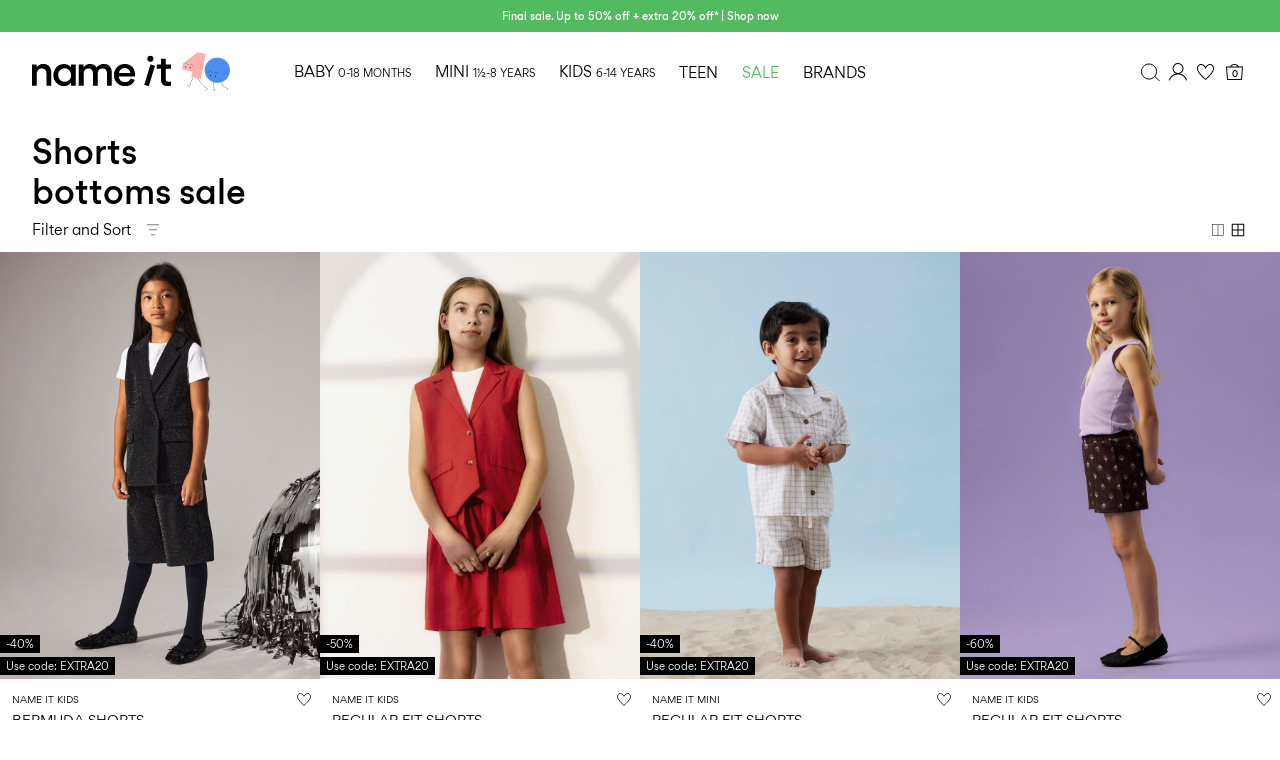

--- FILE ---
content_type: text/html;charset=UTF-8
request_url: https://www.nameit.com/en-gb/ni-all-sale-bottoms/ni-all-sale-shorts/shorts/
body_size: 40566
content:


























































<!DOCTYPE html>
<html lang="en"
data-locale="en_GB"
data-environment="2"
data-t="2026-01-21T21:28:24.261Z"
>
<head>

<script type="text/javascript" src="https://www.nameit.com/on/demandware.store/Sites-ni-Site/en_GB/Home-UncachedTracking" defer></script>





<script>
    if (!('customElements' in window)) {
        location.replace("/en-gb/incompatiblebrowser");
    }
</script>

<script>
    if (/Highstreet/i.test(navigator.userAgent)) {
        document.documentElement.classList.add('highstreet-app');
    }

    if (/canvas/i.test(navigator.userAgent)) {
        document.documentElement.classList.add('canvas-app');
    }
</script>

<script defer type="text/javascript" src="/on/demandware.static/Sites-ni-Site/-/en_GB/v1769002720364/js/main.js"></script>


<meta charset="UTF-8">
<meta http-equiv="x-ua-compatible" content="ie=edge">
<meta name="viewport" content="width=device-width, initial-scale=1.0, minimum-scale=1.0, maximum-scale=2.0">


    <script>
        dataLayer = [{"page":{"brand":"ni","market":"GB","lang":"en","type":"plp","category":"ni-all-sale-shorts"},"ecommerce":{"currencyCode":"GBP"}}];
    </script>

    <script>
        window.dataLayer.push({
            originalLocation: document.location.protocol + '//' +
                document.location.hostname +
                document.location.pathname +
                document.location.search
        });
    </script>

















    <script>
        window.lipscoreEnabled = false;
    </script>








    <script type="text/javascript">
        window.addEventListener('load', function(){
            if(window.top !== window.self){
                return;
            }

            if (/Highstreet/i.test(navigator.userAgent)) {
                return;
            }

            var script = document.createElement('script');
            script.setAttribute('id', "CookieConsent");
            script.setAttribute('data-culture', "en");
            script.src = 'https://policy.app.cookieinformation.com/uc.js';
            document.head.appendChild(script);
        }, false);

        window.addEventListener('CookieInformationAPIReady', function() {
            if (window.location.href.includes('privacy-policy.html') || 
                window.location.href.includes('cookie-policy.html')) {
                var t = setTimeout(() => {
                    (typeof hideCookieBanner === 'function') && hideCookieBanner();
                    clearTimeout(t);
                }, 10);
            }
        });
    </script>

    

    
    
    <script type="text/javascript">
        function gtag() { dataLayer.push(arguments); }
        gtag('set', 'developer_id.dNzMyY2', true);
        gtag('consent', 'default',
            {
                'ad_storage': 'denied',
                'analytics_storage': 'denied'
            }
        );

        function cookieInformationUpdateConsent () {    
            const cookieCatStatistic = window.CookieInformation.getConsentGivenFor('cookie_cat_statistic');
            if (cookieCatStatistic) {
                window.gtag('consent', 'update', { 'analytics_storage': 'granted' });
            }

            const cookieCatFunctional = window.CookieInformation.getConsentGivenFor('cookie_cat_functional');
            if (cookieCatFunctional) {
                window.gtag('consent', 'update', { 'ad_storage': 'granted' });
            }
        }

        window.addEventListener('CookieInformationConsentGiven', cookieInformationUpdateConsent);
    </script>




<!-- TrustBox script -->



        <script type="text/javascript" src="//widget.trustpilot.com/bootstrap/v5/tp.widget.bootstrap.min.js" async></script>

<!-- End TrustBox script -->















<title>Shorts sale&nbsp;-&nbsp;Heavily discounted shorts for your child | NAME IT</title>

<meta name="description" content="Searching for lower priced shorts for your child or baby? Check our collection of heavily discounted shorts for boys and girls aged 0-12 years."/>
<meta name="keywords" content=""/>




    <link rel="next" href="https://www.nameit.com/en-gb/ni-all-sale-bottoms/ni-all-sale-shorts/shorts/?start=12&amp;sz=12" />






    


<!--Google Tag Manager-->


<script>
    window.addEventListener('DOMContentLoaded', function(){
        var l = 'dataLayer';
        window[l] = window[l] || [];
        window[l].push({
            'gtm.start': new Date().getTime(),
            event: 'gtm.js'
        });

        var f = document.getElementsByTagName('script')[0],
            j = document.createElement('script'),
            dl = l != 'dataLayer' ? '&l=' + l : '';
        j.async = true;
        j.src = '//' + 'sst.nameit.com' + '/gtm.js?id=' + 'GTM-M8L8QRK' + dl;
        f.parentNode.insertBefore(j, f);
    }, false);
</script>

<!--End Google TagManager-->



    
        <meta property="og:image" content="https://www.nameit.com/on/demandware.static/Sites-ni-Site/-/default/dwf4d1aafa/images/logo.png">
    

    
        <meta name="robots" content="index, follow">
    

    


<link rel="icon" type="image/png" href="/on/demandware.static/Sites-ni-Site/-/default/dw8877f002/images/favicon-16x16.png" sizes="16x16" />





    
    <link rel="preload" href="/on/demandware.static/Sites-ni-Site/-/en_GB/v1769002720364/fonts/nigordita_regular.woff2" as="font" type="font/woff2" crossorigin="anonymous" />


<link rel="stylesheet" href="/on/demandware.static/Sites-ni-Site/-/en_GB/v1769002720364/css/global.css" />


    <link rel="stylesheet" href="/on/demandware.static/Sites-ni-Site/-/en_GB/v1769002720364/css/search.css"  />



    <meta name="google-site-verification" content="5E8laOnHtjtOR8NIxHOSHrlzQsOWogHXR8nfXIpEqU0" />



    <meta name="facebook-domain-verification" content="qsybfp13fdz2wnncowbjpo8hinrz0j" />










<!--<script type="text/javascript">-->
<!--</script>-->







<link rel="canonical" href="https://www.nameit.com/en-gb/ni-all-sale-bottoms/ni-all-sale-shorts/shorts/"/>




<link rel="alternate" href="https://www.nameit.com/en-gb/ni-all-sale-bottoms/ni-all-sale-shorts/shorts/" hreflang="en-GB" />

<link rel="alternate" href="https://www.nameit.com/en-pl/ni-all-sale-bottoms/ni-all-sale-shorts/shorts/" hreflang="en-PL" />

<link rel="alternate" href="https://www.nameit.com/en-de/ni-all-sale-bottoms/ni-all-sale-shorts/shorts/" hreflang="en-DE" />

<link rel="alternate" href="https://www.nameit.com/en-pt/ni-all-sale-bottoms/ni-all-sale-shorts/shorts/" hreflang="en-PT" />

<link rel="alternate" href="https://www.nameit.com/en-gr/ni-all-sale-bottoms/ni-all-sale-shorts/shorts/" hreflang="en-GR" />

<link rel="alternate" href="https://www.nameit.com/fi-fi/ni-all-sale-bottoms/ni-all-sale-shorts/shortsit/" hreflang="fi-FI" />

<link rel="alternate" href="https://www.nameit.com/en-ie/ni-all-sale-bottoms/ni-all-sale-shorts/shorts/" hreflang="en-IE" />

<link rel="alternate" href="https://www.nameit.com/de-ch/ni-all-sale-bottoms/ni-all-sale-shorts/shorts/" hreflang="de-CH" />

<link rel="alternate" href="https://www.nameit.com/en-ee/ni-all-sale-bottoms/ni-all-sale-shorts/shorts/" hreflang="en-EE" />

<link rel="alternate" href="https://www.nameit.com/sv-se/ni-all-sale-bottoms/ni-all-sale-shorts/shorts/" hreflang="sv-SE" />

<link rel="alternate" href="https://www.nameit.com/en-lt/ni-all-sale-bottoms/ni-all-sale-shorts/shorts/" hreflang="en-LT" />

<link rel="alternate" href="https://www.nameit.com/da-dk/ni-all-sale-bottoms/ni-all-sale-shorts/shorts/" hreflang="da-DK" />

<link rel="alternate" href="https://www.nameit.com/nl-nl/ni-all-sale-bottoms/ni-all-sale-shorts/shorts/" hreflang="nl-NL" />

<link rel="alternate" href="https://www.nameit.com/en-dk/ni-all-sale-bottoms/ni-all-sale-shorts/shorts/" hreflang="en-DK" />

<link rel="alternate" href="https://www.nameit.com/nl-be/ni-all-sale-bottoms/ni-all-sale-shorts/shorts/" hreflang="nl-BE" />

<link rel="alternate" href="https://www.nameit.com/es-es/ni-all-sale-bottoms/ni-all-sale-shorts/shorts/" hreflang="es-ES" />

<link rel="alternate" href="https://www.nameit.com/fr-fr/ni-all-sale-bottoms/ni-all-sale-shorts/shorts/" hreflang="fr-FR" />

<link rel="alternate" href="https://www.nameit.com/de-de/ni-all-sale-bottoms/ni-all-sale-shorts/shorts/" hreflang="de-DE" />

<link rel="alternate" href="https://www.nameit.com/en-nl/ni-all-sale-bottoms/ni-all-sale-shorts/shorts/" hreflang="en-NL" />

<link rel="alternate" href="https://www.nameit.com/en-no/ni-all-sale-bottoms/ni-all-sale-shorts/shorts/" hreflang="en-NO" />

<link rel="alternate" href="https://www.nameit.com/it-it/ni-all-sale-bottoms/ni-all-sale-shorts/shorts/" hreflang="it-IT" />

<link rel="alternate" href="https://www.nameit.com/en-be/ni-all-sale-bottoms/ni-all-sale-shorts/shorts/" hreflang="en-BE" />

<link rel="alternate" href="https://www.nameit.com/en-fi/ni-all-sale-bottoms/ni-all-sale-shorts/shorts/" hreflang="en-FI" />

<link rel="alternate" href="https://www.nameit.com/pl-pl/ni-all-sale-bottoms/ni-all-sale-shorts/shorts/" hreflang="pl-PL" />

<link rel="alternate" href="https://www.nameit.com/no-no/ni-all-sale-bottoms/ni-all-sale-shorts/shorts/" hreflang="no-NO" />

<link rel="alternate" href="https://www.nameit.com/en-es/ni-all-sale-bottoms/ni-all-sale-shorts/shorts/" hreflang="en-ES" />

<link rel="alternate" href="https://www.nameit.com/en-it/ni-all-sale-bottoms/ni-all-sale-shorts/shorts/" hreflang="en-IT" />

<link rel="alternate" href="https://www.nameit.com/fr-ch/ni-all-sale-bottoms/ni-all-sale-shorts/shorts/" hreflang="fr-CH" />

<link rel="alternate" href="https://www.nameit.com/en-at/ni-all-sale-bottoms/ni-all-sale-shorts/shorts/" hreflang="en-AT" />

<link rel="alternate" href="https://www.nameit.com/en-ch/ni-all-sale-bottoms/ni-all-sale-shorts/shorts/" hreflang="en-CH" />

<link rel="alternate" href="https://www.nameit.com/de-at/ni-all-sale-bottoms/ni-all-sale-shorts/shorts/" hreflang="de-AT" />

<link rel="alternate" href="https://www.nameit.com/en-fr/ni-all-sale-bottoms/ni-all-sale-shorts/shorts/" hreflang="en-FR" />

<link rel="alternate" href="https://www.nameit.com/en-se/ni-all-sale-bottoms/ni-all-sale-shorts/shorts/" hreflang="en-SE" />

<link rel="alternate" href="https://www.nameit.com/fr-be/ni-all-sale-bottoms/ni-all-sale-shorts/shorts/" hreflang="fr-BE" />

<link rel="alternate" href="https://www.nameit.com/en-si/ni-all-sale-bottoms/ni-all-sale-shorts/shorts/" hreflang="en-SI" />

<link rel="alternate" href="https://www.nameit.com/en-gb/ni-all-sale-bottoms/ni-all-sale-shorts/shorts/" hreflang="x-default" />


<script type="text/javascript">//<!--
/* <![CDATA[ (head-active_data.js) */
var dw = (window.dw || {});
dw.ac = {
    _analytics: null,
    _events: [],
    _category: "",
    _searchData: "",
    _anact: "",
    _anact_nohit_tag: "",
    _analytics_enabled: "true",
    _timeZone: "Europe/Amsterdam",
    _capture: function(configs) {
        if (Object.prototype.toString.call(configs) === "[object Array]") {
            configs.forEach(captureObject);
            return;
        }
        dw.ac._events.push(configs);
    },
	capture: function() { 
		dw.ac._capture(arguments);
		// send to CQ as well:
		if (window.CQuotient) {
			window.CQuotient.trackEventsFromAC(arguments);
		}
	},
    EV_PRD_SEARCHHIT: "searchhit",
    EV_PRD_DETAIL: "detail",
    EV_PRD_RECOMMENDATION: "recommendation",
    EV_PRD_SETPRODUCT: "setproduct",
    applyContext: function(context) {
        if (typeof context === "object" && context.hasOwnProperty("category")) {
        	dw.ac._category = context.category;
        }
        if (typeof context === "object" && context.hasOwnProperty("searchData")) {
        	dw.ac._searchData = context.searchData;
        }
    },
    setDWAnalytics: function(analytics) {
        dw.ac._analytics = analytics;
    },
    eventsIsEmpty: function() {
        return 0 == dw.ac._events.length;
    }
};
/* ]]> */
// -->
</script>
<script type="text/javascript">//<!--
/* <![CDATA[ (head-cquotient.js) */
var CQuotient = window.CQuotient = {};
CQuotient.clientId = 'bdtc-ni';
CQuotient.realm = 'BDTC';
CQuotient.siteId = 'ni';
CQuotient.instanceType = 'prd';
CQuotient.locale = 'en_GB';
CQuotient.fbPixelId = '__UNKNOWN__';
CQuotient.activities = [];
CQuotient.cqcid='';
CQuotient.cquid='';
CQuotient.cqeid='';
CQuotient.cqlid='';
CQuotient.apiHost='api.cquotient.com';
/* Turn this on to test against Staging Einstein */
/* CQuotient.useTest= true; */
CQuotient.useTest = ('true' === 'false');
CQuotient.initFromCookies = function () {
	var ca = document.cookie.split(';');
	for(var i=0;i < ca.length;i++) {
	  var c = ca[i];
	  while (c.charAt(0)==' ') c = c.substring(1,c.length);
	  if (c.indexOf('cqcid=') == 0) {
		CQuotient.cqcid=c.substring('cqcid='.length,c.length);
	  } else if (c.indexOf('cquid=') == 0) {
		  var value = c.substring('cquid='.length,c.length);
		  if (value) {
		  	var split_value = value.split("|", 3);
		  	if (split_value.length > 0) {
			  CQuotient.cquid=split_value[0];
		  	}
		  	if (split_value.length > 1) {
			  CQuotient.cqeid=split_value[1];
		  	}
		  	if (split_value.length > 2) {
			  CQuotient.cqlid=split_value[2];
		  	}
		  }
	  }
	}
}
CQuotient.getCQCookieId = function () {
	if(window.CQuotient.cqcid == '')
		window.CQuotient.initFromCookies();
	return window.CQuotient.cqcid;
};
CQuotient.getCQUserId = function () {
	if(window.CQuotient.cquid == '')
		window.CQuotient.initFromCookies();
	return window.CQuotient.cquid;
};
CQuotient.getCQHashedEmail = function () {
	if(window.CQuotient.cqeid == '')
		window.CQuotient.initFromCookies();
	return window.CQuotient.cqeid;
};
CQuotient.getCQHashedLogin = function () {
	if(window.CQuotient.cqlid == '')
		window.CQuotient.initFromCookies();
	return window.CQuotient.cqlid;
};
CQuotient.trackEventsFromAC = function (/* Object or Array */ events) {
try {
	if (Object.prototype.toString.call(events) === "[object Array]") {
		events.forEach(_trackASingleCQEvent);
	} else {
		CQuotient._trackASingleCQEvent(events);
	}
} catch(err) {}
};
CQuotient._trackASingleCQEvent = function ( /* Object */ event) {
	if (event && event.id) {
		if (event.type === dw.ac.EV_PRD_DETAIL) {
			CQuotient.trackViewProduct( {id:'', alt_id: event.id, type: 'raw_sku'} );
		} // not handling the other dw.ac.* events currently
	}
};
CQuotient.trackViewProduct = function(/* Object */ cqParamData){
	var cq_params = {};
	cq_params.cookieId = CQuotient.getCQCookieId();
	cq_params.userId = CQuotient.getCQUserId();
	cq_params.emailId = CQuotient.getCQHashedEmail();
	cq_params.loginId = CQuotient.getCQHashedLogin();
	cq_params.product = cqParamData.product;
	cq_params.realm = cqParamData.realm;
	cq_params.siteId = cqParamData.siteId;
	cq_params.instanceType = cqParamData.instanceType;
	cq_params.locale = CQuotient.locale;
	
	if(CQuotient.sendActivity) {
		CQuotient.sendActivity(CQuotient.clientId, 'viewProduct', cq_params);
	} else {
		CQuotient.activities.push({activityType: 'viewProduct', parameters: cq_params});
	}
};
/* ]]> */
// -->
</script>
<!-- Demandware Apple Pay -->

<style type="text/css">ISAPPLEPAY{display:inline}.dw-apple-pay-button,.dw-apple-pay-button:hover,.dw-apple-pay-button:active{background-color:black;background-image:-webkit-named-image(apple-pay-logo-white);background-position:50% 50%;background-repeat:no-repeat;background-size:75% 60%;border-radius:5px;border:1px solid black;box-sizing:border-box;margin:5px auto;min-height:30px;min-width:100px;padding:0}
.dw-apple-pay-button:after{content:'Apple Pay';visibility:hidden}.dw-apple-pay-button.dw-apple-pay-logo-white{background-color:white;border-color:white;background-image:-webkit-named-image(apple-pay-logo-black);color:black}.dw-apple-pay-button.dw-apple-pay-logo-white.dw-apple-pay-border{border-color:black}</style>


    
        <script type="application/ld+json">
            {"@context":"https://schema.org/","@type":"ItemList","itemListElement":[{"@type":"ListItem","position":1,"url":"https://www.nameit.com/en-gb/ni-kids-all-bottoms/ni-kids-all-bottoms-shorts/shorts/bermuda-shorts-13248914_Black_1226103.html","name":"BERMUDA SHORTS","identifier":"13248914_Black_1226103","image":"https://www.nameit.com/dw/image/v2/BDTC_PRD/on/demandware.static/-/Sites-pim-catalog/default/dw9eda1f70/pim-static/NI/13248914/13248914_Black_1226103_001.jpg?sw=120&sh=160"},{"@type":"ListItem","position":2,"url":"https://www.nameit.com/en-gb/ni-kids-all-bottoms/ni-kids-all-bottoms-shorts/shorts/regular-fit-shorts-13227399_ChineseRed.html","name":"REGULAR FIT SHORTS","identifier":"13227399_ChineseRed","image":"https://www.nameit.com/dw/image/v2/BDTC_PRD/on/demandware.static/-/Sites-pim-catalog/default/dw450787dd/pim-static/NI/13227399/13227399_ChineseRed_001.jpg?sw=120&sh=160"},{"@type":"ListItem","position":3,"url":"https://www.nameit.com/en-gb/ni-mini-all-bottoms/ni-mini-all-bottoms-shorts/shorts/regular-fit-shorts-13242315_BrightWhite.html","name":"REGULAR FIT SHORTS","identifier":"13242315_BrightWhite","image":"https://www.nameit.com/dw/image/v2/BDTC_PRD/on/demandware.static/-/Sites-pim-catalog/default/dwb992ed68/pim-static/NI/13242315/13242315_BrightWhite_001.jpg?sw=120&sh=160"},{"@type":"ListItem","position":4,"url":"https://www.nameit.com/en-gb/ni-kids-all-bottoms/ni-kids-all-bottoms-shorts/shorts/regular-fit-shorts-13251151_ShoppingBag.html","name":"REGULAR FIT SHORTS","identifier":"13251151_ShoppingBag","image":"https://www.nameit.com/dw/image/v2/BDTC_PRD/on/demandware.static/-/Sites-pim-catalog/default/dw84e33920/pim-static/NI/13251151/13251151_ShoppingBag_001.jpg?sw=120&sh=160"},{"@type":"ListItem","position":5,"url":"https://www.nameit.com/en-gb/ni-lmtd-bottoms/ni-lmtd-bottoms-shorts/shorts/sequins-shorts-13252044_Fig.html","name":"SEQUINS SHORTS","identifier":"13252044_Fig","image":"https://www.nameit.com/dw/image/v2/BDTC_PRD/on/demandware.static/-/Sites-pim-catalog/default/dwbfed5da6/pim-static/NI/13252044/13252044_Fig_001.jpg?sw=120&sh=160"},{"@type":"ListItem","position":6,"url":"https://www.nameit.com/en-gb/ni-kids-all-bottoms/ni-kids-all-bottoms-shorts/shorts/slim-fit-shorts-13238085_DarkSapphire.html","name":"SLIM FIT SHORTS","identifier":"13238085_DarkSapphire","image":"https://www.nameit.com/dw/image/v2/BDTC_PRD/on/demandware.static/-/Sites-pim-catalog/default/dwdfc81b7f/pim-static/NI/13238085/13238085_DarkSapphire_001.jpg?sw=120&sh=160"},{"@type":"ListItem","position":7,"url":"https://www.nameit.com/en-gb/ni-lmtd-bottoms/ni-lmtd-bottoms-shorts/shorts/striped-shorts-13241349_Peony_1175139.html","name":"STRIPED SHORTS","identifier":"13241349_Peony_1175139","image":"https://www.nameit.com/dw/image/v2/BDTC_PRD/on/demandware.static/-/Sites-pim-catalog/default/dwd878903d/pim-static/NI/13241349/13241349_Peony_1175139_001.jpg?sw=120&sh=160"},{"@type":"ListItem","position":8,"url":"https://www.nameit.com/en-gb/ni-kids-all-bottoms/ni-kids-all-bottoms-shorts/shorts/baggy-fit-shorts-13244130_Peyote.html","name":"BAGGY FIT SHORTS","identifier":"13244130_Peyote","image":"https://www.nameit.com/dw/image/v2/BDTC_PRD/on/demandware.static/-/Sites-pim-catalog/default/dw349ff5a6/pim-static/NI/13244130/13244130_Peyote_001.jpg?sw=120&sh=160"},{"@type":"ListItem","position":9,"url":"https://www.nameit.com/en-gb/ni-kids-all-bottoms/ni-kids-all-bottoms-shorts/shorts/mom-fit-shorts-13248460_Tofu_1219227.html","name":"MOM FIT SHORTS","identifier":"13248460_Tofu_1219227","image":"https://www.nameit.com/dw/image/v2/BDTC_PRD/on/demandware.static/-/Sites-pim-catalog/default/dw804a5e1e/pim-static/NI/13248460/13248460_Tofu_1219227_001.jpg?sw=120&sh=160"},{"@type":"ListItem","position":10,"url":"https://www.nameit.com/en-gb/ni-mini-all-bottoms/ni-mini-all-bottoms-shorts/shorts/mom-fit-shorts-13248491_SilverMink_1219246.html","name":"MOM FIT SHORTS","identifier":"13248491_SilverMink_1219246","image":"https://www.nameit.com/dw/image/v2/BDTC_PRD/on/demandware.static/-/Sites-pim-catalog/default/dw30ba3576/pim-static/NI/13248491/13248491_SilverMink_1219246_001.jpg?sw=120&sh=160"},{"@type":"ListItem","position":11,"url":"https://www.nameit.com/en-gb/ni-kids-all-bottoms/ni-kids-all-bottoms-shorts/shorts/regular-fit-shorts-13227399_Peyote.html","name":"REGULAR FIT SHORTS","identifier":"13227399_Peyote","image":"https://www.nameit.com/dw/image/v2/BDTC_PRD/on/demandware.static/-/Sites-pim-catalog/default/dwc9f8c996/pim-static/NI/13227399/13227399_Peyote_001.jpg?sw=120&sh=160"},{"@type":"ListItem","position":12,"url":"https://www.nameit.com/en-gb/ni-mini-all-bottoms/ni-mini-all-bottoms-shorts/shorts/regular-fit-shorts-13227256_PureCashmere.html","name":"REGULAR FIT SHORTS","identifier":"13227256_PureCashmere","image":"https://www.nameit.com/dw/image/v2/BDTC_PRD/on/demandware.static/-/Sites-pim-catalog/default/dw3d224c62/pim-static/NI/13227256/13227256_PureCashmere_001.jpg?sw=120&sh=160"}]}
        </script>
    
        <script type="application/ld+json">
            {"@context":"https://schema.org/","@type":"BreadcrumbList","itemListElement":[{"@type":"ListItem","position":1,"item":{"@id":"https://www.nameit.com/en-gb/home","name":"Home"}},{"@type":"ListItem","position":2,"item":{"@id":"https://www.nameit.com/en-gb/ni-sale/sale/","name":"SALE"}},{"@type":"ListItem","position":3,"item":{"@id":"https://www.nameit.com/en-gb/ni-sale/ni-all-sale-bottoms/bottoms/","name":"Bottoms"}},{"@type":"ListItem","position":4,"item":{"@id":"https://www.nameit.com/en-gb/ni-all-sale-bottoms/ni-all-sale-shorts/shorts/","name":"Shorts"}}]}
        </script>
    



<meta name=version content=1.0.1210 />

</head>
<body
id="site-ni"
data-ping-url="https://www.nameit.com/en-gb/ping"
data-wishlist-enabled="true"
data-wishlist-add="/en-gb/wishlist/addproduct"
data-wishlist-remove="/on/demandware.store/Sites-ni-Site/en_GB/Wishlist-RemoveProduct"
data-wishlist="/on/demandware.store/Sites-ni-Site/en_GB/Wishlist-GetListJson"
data-mc-url="/on/demandware.store/Sites-ni-Site/en_GB/MCAnalytics-Handle"
class="page-search-show"
>
<!-- VoyadoTracking Script --><script>(function (i, s, o, g, r, a, m) {i['VoyadoAnalyticsObject'] = r;i[r] = i[r] || function () { (i[r].q = i[r].q || []).push(arguments) }, i[r].l = 1 * new Date();a = s.createElement(o), m = s.getElementsByTagName(o)[0];a.async = 1;a.src = g;m.parentNode.insertBefore(a, m)})(window, document, 'script', 'https://assets.voyado.com/jsfiles/analytics_0.1.7.min.js', 'va');va('setTenant', 'nameit');</script><!-- End VoyadoTracking Script --><!-- VoyadoTracking Variables --><script>window.VOYADO_TRACKING = true; 
window.VOYADO_TRACK_PRODUCT_VIEW = true; 
window.VOYADO_TRACK_ABANDONED_CART = true; 
window.VOYADO_GET_CONTACT_URL = '/on/demandware.store/Sites-ni-Site/en_GB/VoyadoTracking-GetContactId'; 
window.VOYADO_GET_CART_URL = '/on/demandware.store/Sites-ni-Site/en_GB/VoyadoTracking-GetCart'; 
</script><!-- End VoyadoTracking Variables --><!-- Relewise Script --><script>(function (i, s, o, g, r, a, m) {a = s.createElement(o), m = s.getElementsByTagName(o)[0];a.async = 1;a.src = g;m.parentNode.insertBefore(a, m)})(window, document, 'script', 'https://www.nameit.com/on/demandware.store/Sites-ni-Site/en_GB/Relewise-Tracking');</script><!-- End Relewise Tracking Script -->

<svg version="1.1" xmlns="http://www.w3.org/2000/svg" xmlns:xlink="http://www.w3.org/2000/svg" style="display: none;">
    <defs>
        <g id="icon-wishlist">
            <path d="M15.25 6.51074C16.2236 6.43531 17.0517 6.73032 17.6338 7.31152L17.7461 7.43164C18.3549 8.11846 18.6274 9.14384 18.4443 10.2217L18.4014 10.4375C18.1401 11.5955 17.3805 12.8331 16.4043 14.0312C15.6772 14.9237 14.8502 15.77 14.0674 16.5166L13.3047 17.2285C12.8025 17.6876 12.3825 18.0448 11.9902 18.3525L11.8389 18.2217C11.6167 18.0303 11.3923 17.8375 11.1699 17.6426L10.5107 17.0508C9.61736 16.2264 8.56898 15.2088 7.6582 14.1074C6.79955 13.0691 6.08872 11.9866 5.73242 10.9473L5.66602 10.7393C5.33198 9.61858 5.51518 8.45515 6.09473 7.64551L6.21582 7.48828C6.76233 6.83047 7.5647 6.4747 8.52441 6.50195L8.71875 6.5127C9.8554 6.60429 10.9272 7.52707 11.5928 8.60938L12.0098 9.28613L12.4395 8.61816C12.7762 8.09444 13.2462 7.576 13.7607 7.18262C14.282 6.78416 14.8063 6.54638 15.251 6.51172L15.25 6.51074Z" />
        </g>
        <g id="icon-wishlist-service">
            <path fill-rule="evenodd" clip-rule="evenodd" d="M11.4701 20.0002L10.9079 19.5085C10.3696 19.0383 9.81311 18.5523 9.28003 18.0538C7.09682 16.0118 4.09369 12.9558 3.22692 10.0094C2.74411 8.36826 3.04408 6.61682 4.00913 5.43896C4.85647 4.40492 6.11863 3.90013 7.5642 4.0178C9.22175 4.15309 10.6679 5.47932 11.5232 6.88911C12.4151 5.4833 13.9967 4.12695 15.4 4.01609C16.8261 3.90411 18.0797 4.37934 18.9322 5.35369C19.8692 6.42525 20.2178 8.01183 19.8652 9.59728C19.1687 12.7261 15.8954 16.0476 13.4939 18.2738C12.8442 18.8758 12.302 19.3447 11.7878 19.7495L11.4701 19.9996V20.0002ZM7.15338 4.9677C6.40317 4.9677 5.47184 5.18315 4.76162 6.05006C3.99542 6.98462 3.76458 8.39782 4.15883 9.73826C5.05131 12.7733 8.73494 16.2182 9.9451 17.35C10.4502 17.8224 10.9821 18.288 11.4992 18.7393C11.902 18.4085 12.3334 18.0287 12.8317 17.5672C15.1383 15.4286 18.2791 12.2549 18.9168 9.38865C19.2036 8.10108 18.9351 6.82999 18.1991 5.98867C17.5449 5.24 16.6033 4.89153 15.4765 4.98021C14.2161 5.07912 12.526 6.77826 11.9672 8.11813L11.5261 9.17662L11.0724 8.12382C10.4399 6.65604 9.00462 5.10584 7.48421 4.98192C7.37907 4.97339 7.26823 4.96827 7.15338 4.96827V4.9677Z" fill="black"/>
        </g>
         <g id="icon-toggle-four">
            <rect x="4.25" y="4.25" width="11.5" height="11.5" stroke="black"/>
            <line x1="10" y1="4" x2="10" y2="16" stroke="black"/>
            <line x1="4" y1="10" x2="16" y2="10" stroke="black"/>
        </g>
        <g id="icon-toggle-two">
            <rect x="4.5" y="4.5" width="11" height="11" stroke="black"/>
            <line x1="10" y1="5" x2="10" y2="16" stroke="black"/>
        </g>
        <g id="icon-toggle-one">
            <rect x="4.25" y="4.25" width="11.5" height="11.5" stroke="black"/>
        </g>
    </defs>
</svg>




<!--Google Tag Manager-->

<noscript>
<iframe src="//sst.nameit.com/ns.html?id=GTM-M8L8QRK" height="0" width="0" style="display:none;visibility:hidden;"></iframe>
</noscript>

<!--End Google Tag Manager-->
<div class="page" data-action="Search-Show" data-querystring="cgid=ni-all-sale-shorts">















































	 


	


    
        
        
        <div class="slim-banner " data-layer-promotion-view="{&quot;id&quot;:&quot;Slim banner&quot;,&quot;name&quot;:&quot;Slim banner widget&quot;,&quot;row_id&quot;:&quot;slim-header-banner&quot;,&quot;column_id&quot;:1}">
            <div class="slim-banner-wrapper">
                
                    
                    
                        
                        
                            
                                <style type="text/css">
                                    .slim-banner { background-color: #53ba60 !important;}
.slim-banner .slim-banner-controls { background-color: #53ba60 !important;}
.slim-banner, .slim-banner a { color: #ffffff !important;}
.slim-banner .slim-banner-controls .slim-banner-button { background-color: #ffffff !important;}
.slim-banner, .slim-banner a { font-weight: 600 !important;}
                                </style>
                            
                            <p
                                data-id="ni-final-sale-50-up"
                                data-layer-action="widgetClick"
                                data-layer-click-info="{&quot;event&quot;:&quot;promotionClick&quot;,&quot;ecommerce&quot;:{&quot;promoClick&quot;:{&quot;promotions&quot;:[{&quot;id&quot;:&quot;Slim banner&quot;,&quot;name&quot;:&quot;Slim banner widget&quot;,&quot;row_id&quot;:&quot;slim-header-banner&quot;,&quot;column_id&quot;:1}]}}}"
                                data-promo-action-info="CTA | Position 0">
                                <a href="http://www.nameit.com/share?cgid=ni-sale">Final sale. Up to 50% off + extra 20% off* | Shop now</a>
                            </p>
                        
                    
                
                
            </div>
        </div>
        <script type="text/javascript">
            if (true || !/canvas/i.test(navigator.userAgent)) {
                document.body.classList.add('slim-banner--visible');
            }
        </script>
    

 
	



<div class="menu-overlay menu-overlay--backdrop" aria-hidden="true"></div>

<div class="mini-cart-overlay" aria-hidden="true"></div>
<div class="account-menu-overlay" aria-hidden="true"></div>


<div class="service-bar__top-navigation">
    <button
        class="service-bar__back-button js-back-button"
        title="Go Back"
        data-home-link="https://www.nameit.com/en-gb/home"
        aria-label="Go Back"></button>

    
        <a
    href="/en-gb/home"
    class="header__logo-link "
    title="Return to Home Page"
    data-layer-action="logoClick"
    tabindex="0">
</a>

    

    <button 
        class="service-bar__search-button-app icon__link"
        title="Search"
        data-placeholder="Search"
        data-event-label="App Top Bar"
        aria-label="Search"></button>
</div>

<div class="service-bar__bottom-navigation">
    <a 
        class="bottom-navigation__home-button "
        title="Home"
        href="/en-gb/home"
        data-layer-action="serviceBarIconClick"
        data-label="Home | App Bottom Bar">
        <svg viewBox="0 0 24 24">
            <use href="https://www.nameit.com/on/demandware.static/Sites-ni-Site/-/en_GB/v1769002720364/images/icon-defs-app.svg#icon-home-app"></use>
        </svg>
        <span>Home</span>
    </a>

    <button 
        class="bottom-navigation__menu-button js-menu-burger-button-app"
        title="Menu"
        data-menu-action="openMenu"
        data-menu-label="App Bottom Bar"
        aria-label="Menu">
        <svg viewBox="0 0 24 24">
            <use href="https://www.nameit.com/on/demandware.static/Sites-ni-Site/-/en_GB/v1769002720364/images/icon-defs-app.svg#icon-burger-app"></use>
        </svg>
        <span>Menu</span>
    </button>

    <a 
        class="bottom-navigation__wishlist-button "
        title="Wishlist"
        href="/en-gb/wishlist"
        data-layer-action="serviceBarIconClick"
        data-label="Wishlist | App Bottom Bar">
        <svg viewBox="0 0 24 24">
            <use href="https://www.nameit.com/on/demandware.static/Sites-ni-Site/-/en_GB/v1769002720364/images/icon-defs-app.svg#icon-wishlist-app"></use>
        </svg>
        <span>Wishlist</span>
    </a>

    <a 
        class="bottom-navigation__minicart-button "
        title="Bag"
        href="/en-gb/cart"
        data-action-url="/en-gb/minicart"
        data-layer-action="serviceBarIconClick"
        data-label="Bag | App Bottom Bar">
        <svg viewBox="0 0 24 24">
            <use href="https://www.nameit.com/on/demandware.static/Sites-ni-Site/-/en_GB/v1769002720364/images/icon-defs-app.svg#icon-minicart-app"></use>
        </svg>
        <span>Bag</span>
    </a>

    
    <a 
        class="bottom-navigation__account-button js-registered hidden "
        title="Account"
        href="/en-gb/account"
        data-layer-action="serviceBarIconClick"
        data-label="My account | App Bottom Bar">
        <svg viewBox="0 0 24 24">
            <use href="https://www.nameit.com/on/demandware.static/Sites-ni-Site/-/en_GB/v1769002720364/images/icon-defs-app.svg#icon-account-app"></use>
        </svg>
        <span>Account</span>
    </a>
    <a 
        class="bottom-navigation__account-button js-unregistered "
        title="Account"
        href="/en-gb/login"
        data-layer-action="serviceBarIconClick"
        data-label="Sign in | App Bottom Bar">
        <svg viewBox="0 0 24 24">
            <use href="https://www.nameit.com/on/demandware.static/Sites-ni-Site/-/en_GB/v1769002720364/images/icon-defs-app.svg#icon-account-app"></use>
        </svg>
        <span>Account</span>
        <span class="bottom-navigation__account-notification"></span>
    </a>
</div>



<div class="page-header-container">
    <header class="header header--secondary  header--icon-bar">
    <div class="header__service-bar-mobile">
        <button class="service-bar-mobile__menu-button js-menu-burger-button"
            data-menu-action="openMenu"
            aria-label="Menu">
                <span class="service-bar__text-icon">Menu</span>
            </button>
        <div class="service-bar-mobile__search-placeholder"></div>
    </div>

    
    <div class="header__logo">
        <a
    href="/en-gb/home"
    class="header__logo-link "
    title="Return to Home Page"
    data-layer-action="logoClick"
    tabindex="0">
</a>

    </div>

    
    



<div class="header__service-bar">
    <div class="service-bar">
        
        <div class="service-bar__search">
            <button class="service-bar__search-button service-bar__icon"
                    type="button"
                    title="Search"
                    data-placeholder="Search"
                    aria-label="Search">
                    <span class="service-bar__text-icon">Search</span> 
            </button>
        </div>

        
        <div class="service-bar__account  account-menu">
            <div class="account-menu__button js-registered hidden">
                <a class="service-bar__icon"
                    href="/en-gb/account"
                    data-layer-action="myAccountClick"
                    data-label="My account"
                    title="My Account">
                    <span class="service-bar__text-icon">Account</span> 
                </a>
            </div>
            <div class="account-menu__button js-unregistered hidden">
                <a class=" service-bar__icon"
                    href="/en-gb/login"
                    data-layer-action="myAccountClick"
                    data-label="Sign in"
                    title="Sign in">
                    <span class="service-bar__text-icon">Account</span> 
                </a>
                <span class="account-menu__button-notification"></span>
            </div>

            <div class="account-menu__flyout">
                <ul class="account-menu__list" tabindex="-1">
                    <li>
                        <a href="/en-gb/account" 
                            tabindex="-1" 
                            aria-hidden="true"
                            data-layer-action="myAccountDropdownClick"
                            data-label="Dashboard"
                        >
                            Overview
                        </a>
                    </li>
                    <li>
                        <a href="https://www.nameit.com/en-gb/account/orders"
                            tabindex="-1" 
                            aria-hidden="true"
                            data-layer-action="myAccountDropdownClick"
                            data-label="Order history"
                        >
                            Purchases
                        </a>
                    </li>
                    
                    <li>
                        <a href="https://www.nameit.com/en-gb/account/profile"
                            tabindex="-1" 
                            aria-hidden="true"
                            data-layer-action="myAccountDropdownClick"
                            data-label="Profile"
                        >
                            Profile
                        </a>
                    </li>
                    
                        <li>
                            <a href="/en-gb/account/newsletter-edit"
                                tabindex="-1" 
                                aria-hidden="true"
                                data-layer-action="myAccountDropdownClick"
                                data-label="Newsletter"
                            >
                                Newsletter
                            </a>
                        </li>
                    
                    <li class="account-menu__list-item account-menu__list-item--wishlist">
                        <a href="/en-gb/wishlist"
                            tabindex="-1" 
                            aria-hidden="true"
                            data-layer-action="myAccountDropdownClick"
                            data-label="Wishlist"
                        >
                            Wishlist
                        </a>
                    </li>
                    <li>
                        <a href="https://www.nameit.com/en-gb/account/addresses"
                            tabindex="-1" 
                            aria-hidden="true"
                            data-layer-action="myAccountDropdownClick"
                            data-label="Addresses"
                        >
                            Addresses
                        </a>
                    </li>
                    <li class="account-menu__list-item account-menu__list-item--support">
                        <a href="https://support.nameit.com/hc/en-gb"
                            tabindex="-1" 
                            aria-hidden="true"
                            data-layer-action="myAccountDropdownClick"
                            data-label="Support"
                        >
                            Support
                        </a>
                    </li>
                    <li>
                        <a href="/en-gb/logout"
                            tabindex="-1" 
                            aria-hidden="true"
                            data-layer-action="myAccountDropdownClick"
                            data-click-action="logout"
                            data-label="Sign out"
                        >
                            SIGN OUT
                        </a>
                    </li>
                </ul>
            </div>
        </div>

        
            
            <div class="service-bar__wishlist">
                <a class="service-bar__wishlist-button service-bar__icon"
                    href="/en-gb/wishlist"
                    title="Wishlist"
                    data-layer-action="serviceBarIconClick"
                    data-label="Wishlist"
                >
                    <svg viewBox="0 0 24 24">
                        <use href="#icon-wishlist-service"></use>
                    </svg>

                    <span class="service-bar__wishlist-button__count hidden">
                        
                        0
                    </span>
                </a>
            </div>
        

        
        <div class="service-bar__minicart-button service-bar__icon mini-cart"
            href="/en-gb/cart"
            data-action-url="/en-gb/minicart"
            data-layer-action="serviceBarIconClick"
            data-label="Bag"
        >
            
<a href="https://www.nameit.com/en-gb/cart" title="Bag" aria-haspopup="true">
    <span class="service-bar__text-icon">Bag</span> 
    <span class="mini-cart__quantity mini-cart__quantity--hidden">
        
        0
    </span>
</a>
<div class="mini-cart__flyout">
    <div class="mini-cart__flyout__wrapper mini-cart__flyout__wrapper--placeholder loading-state-active-element">

    </div>
    <div class="remove-modal" id="removeProductModal" tabindex="-1" role="dialog" aria-labelledby="removeProductItemModal">
    <div class="remove-modal__content">
        <div class="remove-modal__body delete-confirmation-body" id="removeProductItemModal">
            Do you want to remove this product?
            <span class="remove-modal__bonus-info">Removing this product will also remove the free gift(s) from your bag.</span>
        </div>
        <div class="remove-modal__buttons">
            <button type="button" class="remove-modal__button--outline remove-modal__button-cancel" 
                    data-layer-action="cancelRemoveCartItem" 
                    data-dismiss="modal"
                    data-click-action="cancelRemove">
                Cancel
            </button>
            <button type="button" class="remove-modal__button--primary remove-modal__button-confirm"
                    data-dismiss="modal"
                    data-action=""
                    data-click-action="confirmRemove">
                Remove
            </button>
        </div>
    </div>
</div>

</div>

        </div>
    </div>
</div>


    
    <div class="header__menu" data-burger-menu="fullmobile">
        <div class="menu-overlay-burger" data-menu-action="closeMenu"></div>
        <button
            class="menu-burger-close"
            type="button"
            data-menu-action="closeMenu"
            title="Close"
            aria-label="Close"></button>

        























































<nav class="menu-top-navigation 
    
    menu-top-navigation--multi-brand ">
        <nav class="menu-top-navigation-strip-container"
     data-inline-flyouts="false"
     data-combined-flyouts-url="https://www.nameit.com/en-gb/topmenuflyouts"
>
    <ul class="menu-top-navigation-strip" role="menu">
        
            
                
            

            <li class="menu-top-navigation-strip__item "
                data-flyout-url="https://www.nameit.com/on/demandware.store/Sites-ni-Site/en_GB/Menu-TopMenuCategory?category=ni-baby"
                data-topmenu-category-id="ni-baby"
                data-hover-menu-active="true"
                data-hover-menu-clickable="true"
            >
                <a
                    class="menu-top-navigation__link"
                    href="/en-gb/ni-baby/baby/"
                    target="_self"
                    data-menu-category="ni-baby"
                    data-title="BABY"
                    data-layer-action="topMenuMainCategoryClick"
                    style=""
                    tabindex="0">
                    BABY
                    
                        <span class="menu-top-navigation__suffix">0-18 MONTHS</span>
                    
                </a>
                
                
                    <button
                        aria-expanded="false"
                        aria-haspopup="menu"
                        role="menuitem"
                        tabindex="0"
                        class="menu-top-navigation__accessibility_button">
                        <svg aria-hidden="true" focusable="false" viewBox="0 0 24 24" role="img" width="24px" height="24px" fill="none">
                            <path stroke="currentColor" stroke-width="1.5" d="M17.5 9.25l-5.5 5.5-5.5-5.5"></path>
                        </svg>
                    </button>
                
            </li>
        
            
                
            

            <li class="menu-top-navigation-strip__item "
                data-flyout-url="https://www.nameit.com/on/demandware.store/Sites-ni-Site/en_GB/Menu-TopMenuCategory?category=ni-mini"
                data-topmenu-category-id="ni-mini"
                data-hover-menu-active="true"
                data-hover-menu-clickable="true"
            >
                <a
                    class="menu-top-navigation__link"
                    href="/en-gb/ni-mini/mini/"
                    target="_self"
                    data-menu-category="ni-mini"
                    data-title="MINI"
                    data-layer-action="topMenuMainCategoryClick"
                    style=""
                    tabindex="0">
                    MINI
                    
                        <span class="menu-top-navigation__suffix">1&frac12;-8 YEARS</span>
                    
                </a>
                
                
                    <button
                        aria-expanded="false"
                        aria-haspopup="menu"
                        role="menuitem"
                        tabindex="0"
                        class="menu-top-navigation__accessibility_button">
                        <svg aria-hidden="true" focusable="false" viewBox="0 0 24 24" role="img" width="24px" height="24px" fill="none">
                            <path stroke="currentColor" stroke-width="1.5" d="M17.5 9.25l-5.5 5.5-5.5-5.5"></path>
                        </svg>
                    </button>
                
            </li>
        
            
                
            

            <li class="menu-top-navigation-strip__item "
                data-flyout-url="https://www.nameit.com/on/demandware.store/Sites-ni-Site/en_GB/Menu-TopMenuCategory?category=ni-kids"
                data-topmenu-category-id="ni-kids"
                data-hover-menu-active="true"
                data-hover-menu-clickable="true"
            >
                <a
                    class="menu-top-navigation__link"
                    href="/en-gb/ni-kids/kids/"
                    target="_self"
                    data-menu-category="ni-kids"
                    data-title="KIDS"
                    data-layer-action="topMenuMainCategoryClick"
                    style=""
                    tabindex="0">
                    KIDS
                    
                        <span class="menu-top-navigation__suffix">6-14 YEARS</span>
                    
                </a>
                
                
                    <button
                        aria-expanded="false"
                        aria-haspopup="menu"
                        role="menuitem"
                        tabindex="0"
                        class="menu-top-navigation__accessibility_button">
                        <svg aria-hidden="true" focusable="false" viewBox="0 0 24 24" role="img" width="24px" height="24px" fill="none">
                            <path stroke="currentColor" stroke-width="1.5" d="M17.5 9.25l-5.5 5.5-5.5-5.5"></path>
                        </svg>
                    </button>
                
            </li>
        
            
                
            

            <li class="menu-top-navigation-strip__item "
                data-flyout-url="https://www.nameit.com/on/demandware.store/Sites-ni-Site/en_GB/Menu-TopMenuCategory?category=ni-lmtd"
                data-topmenu-category-id="ni-lmtd"
                data-hover-menu-active="true"
                data-hover-menu-clickable="true"
            >
                <a
                    class="menu-top-navigation__link"
                    href="/en-gb/ni-lmtd/teen/"
                    target="_self"
                    data-menu-category="ni-lmtd"
                    data-title="TEEN"
                    data-layer-action="topMenuMainCategoryClick"
                    style=""
                    tabindex="0">
                    TEEN
                    
                </a>
                
                
                    <button
                        aria-expanded="false"
                        aria-haspopup="menu"
                        role="menuitem"
                        tabindex="0"
                        class="menu-top-navigation__accessibility_button">
                        <svg aria-hidden="true" focusable="false" viewBox="0 0 24 24" role="img" width="24px" height="24px" fill="none">
                            <path stroke="currentColor" stroke-width="1.5" d="M17.5 9.25l-5.5 5.5-5.5-5.5"></path>
                        </svg>
                    </button>
                
            </li>
        
            
                
            

            <li class="menu-top-navigation-strip__item "
                data-flyout-url="https://www.nameit.com/on/demandware.store/Sites-ni-Site/en_GB/Menu-TopMenuCategory?category=ni-sale"
                data-topmenu-category-id="ni-sale"
                data-hover-menu-active="true"
                data-hover-menu-clickable="true"
            >
                <a
                    class="menu-top-navigation__link"
                    href="/en-gb/ni-sale/sale/"
                    target="_self"
                    data-menu-category="ni-sale"
                    data-title="SALE"
                    data-layer-action="topMenuMainCategoryClick"
                    style="color: #53BA60;"
                    tabindex="0">
                    SALE
                    
                </a>
                
                
                    <button
                        aria-expanded="false"
                        aria-haspopup="menu"
                        role="menuitem"
                        tabindex="0"
                        class="menu-top-navigation__accessibility_button">
                        <svg aria-hidden="true" focusable="false" viewBox="0 0 24 24" role="img" width="24px" height="24px" fill="none">
                            <path stroke="currentColor" stroke-width="1.5" d="M17.5 9.25l-5.5 5.5-5.5-5.5"></path>
                        </svg>
                    </button>
                
            </li>
        

        






<!-- Desktop Header -->

    <li class="menu-top-navigation-strip__item" data-topmenu-category-id="ni-brands">
        <a class="menu-top-navigation__link"
           href="/en-gb/ni-brands/brands/"
           data-menu-category="ni-brands"
           data-layer-action="topMenuMainCategoryClick">
            BRANDS
        </a>
    </li>

<!-- Desktop Navigation Flyout -->

 
    </ul>
</nav>


<div
    class="menu-top-navigation-flyout"
    aria-hidden="true"
    tabindex="-1"></div>

<script src="/on/demandware.static/Sites-ni-Site/-/en_GB/v1769002720364/js/menu/top_menu.js" defer></script>

</nav>

<div class="menu-burger menu-burger--slide menu-burger--multi-brand" data-js-width="fullmobile">
    <nav class="menu-burger-content" aria-label="Main Menu">
        


<div
    class="menu-burger__category menu-burger__category--root"
    data-category-id="__root__">
    
        








    
    

    






    <p
        class="menu_burger__category__item category-level-1 category-has-children "
        data-category-item-id="ni-baby"
        data-menu-action="slide">
        <a href="/en-gb/ni-baby/baby/" style="">
            BABY
            
                <span class="menu_burger__category__suffix">0-18 MONTHS</span>
            
        </a>
    </p>






    <div
        class="menu-burger__category menu-burger__category--hidden category-level-1"
        data-category-id="ni-baby"
        data-container-action="slide">
        
        
            <div class="menu-burger__category-header">
                <button 
                    type="button"
                    class="menu-burger__category-header__back"
                    title="Back"
                    data-menu-action="closeCategory"
                    aria-label="Back">
                    <span>Back</span>
                </button>
                <p
                    class="menu_burger__category-header__link"
                    data-item-id="ni-baby"
                    data-menu-action="openHeaderCategoryUrl">
                    <a href="/en-gb/ni-baby/baby/">
                        BABY
                        
                            <span class="menu_burger__category__suffix">0-18 MONTHS</span>
                        
                    </a>
                </p>
            </div>
        

        
            





    




    
        <div class="menu-category__item-wrapper">
            
                






    <p
        class="menu_burger__category__item category-level-2 category-has-children "
        data-category-item-id="ni-baby-all"
        data-menu-action="tab">
        <a href="/en-gb/ni-baby/ni-baby-all/all/" style="">
            All
            
        </a>
    </p>



            
                






    <p
        class="menu_burger__category__item category-level-2 category-has-children "
        data-category-item-id="ni-baby-girl"
        data-menu-action="tab">
        <a href="/en-gb/ni-baby/ni-baby-girl/girl/" style="">
            Girl
            
        </a>
    </p>



            
                






    <p
        class="menu_burger__category__item category-level-2 category-has-children "
        data-category-item-id="ni-baby-boy"
        data-menu-action="tab">
        <a href="/en-gb/ni-baby/ni-baby-boy/boy/" style="">
            Boy
            
        </a>
    </p>



            
        </div>
    



    <div
        class="menu-burger__category menu-burger__category--hidden category-level-2"
        data-category-id="ni-baby-all"
        data-container-action="tab">
        
        

        
            








    
    

    






    <mark>
        <p
            class="menu_burger__category__item category-level-3 category-has-no-children menu_burger__category__item--highlighted"
            data-category-item-id="ni-baby-newin"
            data-menu-action="openUrl">
            <a href="/en-gb/ni-baby-all/ni-baby-newin/new-in/" style="">
                New in
                
            </a>
        </p>
    </mark>







        
            








    
    

    






    <mark>
        <p
            class="menu_burger__category__item category-level-3 category-has-no-children menu_burger__category__item--highlighted"
            data-category-item-id="ni-baby-topsellers"
            data-menu-action="openUrl">
            <a href="/en-gb/ni-baby-all/ni-baby-topsellers/topsellers/" style="">
                Topsellers
                
            </a>
        </p>
    </mark>







        
            








    
    

    






    <mark>
        <p
            class="menu_burger__category__item category-level-3 category-has-no-children menu_burger__category__item--highlighted"
            data-category-item-id="ni-baby-sale"
            data-menu-action="openUrl">
            <a href="/en-gb/ni-baby-all/ni-baby-sale/sale/" style="color: #53BA60;">
                Sale
                
            </a>
        </p>
    </mark>







        
            








    
    

    






    <p
        class="menu_burger__category__item category-level-3 category-has-no-children "
        data-category-item-id="ni-baby-view-all"
        data-menu-action="openUrl">
        <a href="/en-gb/ni-baby-all/ni-baby-view-all/view-all/" style="">
            View all
            
        </a>
    </p>







        
            








    
    

    






    <p
        class="menu_burger__category__item category-level-3 category-has-children "
        data-category-item-id="ni-baby-outerwear"
        data-menu-action="slide">
        <a href="/en-gb/ni-baby-all/ni-baby-outerwear/outerwear/" style="">
            Outerwear
            
        </a>
    </p>






    <div
        class="menu-burger__category menu-burger__category--hidden category-level-3"
        data-category-id="ni-baby-outerwear"
        data-container-action="slide">
        
        
            <div class="menu-burger__category-header">
                <button 
                    type="button"
                    class="menu-burger__category-header__back"
                    title="Back"
                    data-menu-action="closeCategory"
                    aria-label="Back">
                    <span>Back</span>
                </button>
                <p
                    class="menu_burger__category-header__link"
                    data-item-id="ni-baby-outerwear"
                    data-menu-action="openHeaderCategoryUrl">
                    <a href="/en-gb/ni-baby-all/ni-baby-outerwear/outerwear/">
                        Outerwear
                        
                    </a>
                </p>
            </div>
        

        
            








    
    

    






    <p
        class="menu_burger__category__item category-level-4 category-has-no-children "
        data-category-item-id="ni-baby-jackets"
        data-menu-action="openUrl">
        <a href="/en-gb/ni-baby-outerwear/ni-baby-jackets/jackets/" style="">
            Jackets
            
        </a>
    </p>







        
            








    
    

    






    <p
        class="menu_burger__category__item category-level-4 category-has-no-children "
        data-category-item-id="ni-baby-sleepsuits-snowsuits"
        data-menu-action="openUrl">
        <a href="/en-gb/ni-baby-outerwear/ni-baby-sleepsuits-snowsuits/wholesuits-snowsuits/" style="">
            Wholesuits &amp; Snowsuits
            
        </a>
    </p>







        
            








    
    

    






    <p
        class="menu_burger__category__item category-level-4 category-has-no-children "
        data-category-item-id="ni-baby-outerwear-outtacc"
        data-menu-action="openUrl">
        <a href="/en-gb/ni-baby-outerwear/ni-baby-outerwear-outtacc/accessories/" style="">
            Accessories
            
        </a>
    </p>







        

        
        
    </div>


        
            








    
    

    






    <p
        class="menu_burger__category__item category-level-3 category-has-children "
        data-category-item-id="ni-baby-tops"
        data-menu-action="slide">
        <a href="/en-gb/ni-baby-all/ni-baby-tops/tops/" style="">
            Tops
            
        </a>
    </p>






    <div
        class="menu-burger__category menu-burger__category--hidden category-level-3"
        data-category-id="ni-baby-tops"
        data-container-action="slide">
        
        
            <div class="menu-burger__category-header">
                <button 
                    type="button"
                    class="menu-burger__category-header__back"
                    title="Back"
                    data-menu-action="closeCategory"
                    aria-label="Back">
                    <span>Back</span>
                </button>
                <p
                    class="menu_burger__category-header__link"
                    data-item-id="ni-baby-tops"
                    data-menu-action="openHeaderCategoryUrl">
                    <a href="/en-gb/ni-baby-all/ni-baby-tops/tops/">
                        Tops
                        
                    </a>
                </p>
            </div>
        

        
            








    
    

    






    <p
        class="menu_burger__category__item category-level-4 category-has-no-children "
        data-category-item-id="ni-baby-tops-bodysuits"
        data-menu-action="openUrl">
        <a href="/en-gb/ni-baby-tops/ni-baby-tops-bodysuits/bodysuits/" style="">
            Bodysuits
            
        </a>
    </p>







        
            








    
    

    






    <p
        class="menu_burger__category__item category-level-4 category-has-children "
        data-category-item-id="ni-baby-tops-nightplaysuits"
        data-menu-action="slide">
        <a href="/en-gb/ni-baby-tops/ni-baby-tops-nightplaysuits/playsuits/" style="">
            Playsuits
            
        </a>
    </p>






    <div
        class="menu-burger__category menu-burger__category--hidden category-level-4"
        data-category-id="ni-baby-tops-nightplaysuits"
        data-container-action="slide">
        
        
            <div class="menu-burger__category-header">
                <button 
                    type="button"
                    class="menu-burger__category-header__back"
                    title="Back"
                    data-menu-action="closeCategory"
                    aria-label="Back">
                    <span>Back</span>
                </button>
                <p
                    class="menu_burger__category-header__link"
                    data-item-id="ni-baby-tops-nightplaysuits"
                    data-menu-action="openHeaderCategoryUrl">
                    <a href="/en-gb/ni-baby-tops/ni-baby-tops-nightplaysuits/playsuits/">
                        Playsuits
                        
                    </a>
                </p>
            </div>
        

        
            








    
    

    






    <p
        class="menu_burger__category__item category-level-5 category-has-no-children "
        data-category-item-id="ni-baby-tops-onesies"
        data-menu-action="openUrl">
        <a href="/en-gb/ni-baby-tops-nightplaysuits/ni-baby-tops-onesies/onesies/" style="">
            Onesies
            
        </a>
    </p>







        

        
        
    </div>


        
            








    
    

    






    <p
        class="menu_burger__category__item category-level-4 category-has-no-children "
        data-category-item-id="ni-baby-tops-longsleeved"
        data-menu-action="openUrl">
        <a href="/en-gb/ni-baby-tops/ni-baby-tops-longsleeved/long-sleeved-tops/" style="">
            Long sleeved tops
            
        </a>
    </p>







        
            








    
    

    






    <p
        class="menu_burger__category__item category-level-4 category-has-no-children "
        data-category-item-id="ni-baby-tops-shortsleeved"
        data-menu-action="openUrl">
        <a href="/en-gb/ni-baby-tops/ni-baby-tops-shortsleeved/short-sleeved-tops/" style="">
            Short sleeved tops
            
        </a>
    </p>







        
            








    
    

    






    <p
        class="menu_burger__category__item category-level-4 category-has-no-children "
        data-category-item-id="ni-baby-tops-sweatshirtsknitwear"
        data-menu-action="openUrl">
        <a href="/en-gb/ni-baby-tops/ni-baby-tops-sweatshirtsknitwear/knitwear-sweatshirts/" style="">
            Knitwear &amp; sweatshirts
            
        </a>
    </p>







        

        
        
    </div>


        
            








    
    

    






    <p
        class="menu_burger__category__item category-level-3 category-has-children "
        data-category-item-id="ni-baby-tops-dressesskirts"
        data-menu-action="slide">
        <a href="/en-gb/ni-baby-all/ni-baby-tops-dressesskirts/dresses-skirts/" style="">
            Dresses &amp; skirts
            
        </a>
    </p>






    <div
        class="menu-burger__category menu-burger__category--hidden category-level-3"
        data-category-id="ni-baby-tops-dressesskirts"
        data-container-action="slide">
        
        
            <div class="menu-burger__category-header">
                <button 
                    type="button"
                    class="menu-burger__category-header__back"
                    title="Back"
                    data-menu-action="closeCategory"
                    aria-label="Back">
                    <span>Back</span>
                </button>
                <p
                    class="menu_burger__category-header__link"
                    data-item-id="ni-baby-tops-dressesskirts"
                    data-menu-action="openHeaderCategoryUrl">
                    <a href="/en-gb/ni-baby-all/ni-baby-tops-dressesskirts/dresses-skirts/">
                        Dresses &amp; skirts
                        
                    </a>
                </p>
            </div>
        

        
            








    
    

    






    <p
        class="menu_burger__category__item category-level-4 category-has-no-children "
        data-category-item-id="ni-baby-tops-dresses"
        data-menu-action="openUrl">
        <a href="/en-gb/ni-baby-tops-dressesskirts/ni-baby-tops-dresses/dresses/" style="">
            Dresses
            
        </a>
    </p>







        
            








    
    

    






    <p
        class="menu_burger__category__item category-level-4 category-has-no-children "
        data-category-item-id="ni-baby-tops-skirts"
        data-menu-action="openUrl">
        <a href="/en-gb/ni-baby-tops-dressesskirts/ni-baby-tops-skirts/skirts/" style="">
            Skirts
            
        </a>
    </p>







        

        
        
    </div>


        
            








    
    

    






    <p
        class="menu_burger__category__item category-level-3 category-has-children "
        data-category-item-id="ni-baby-bottoms"
        data-menu-action="slide">
        <a href="/en-gb/ni-baby-all/ni-baby-bottoms/bottoms/" style="">
            Bottoms
            
        </a>
    </p>






    <div
        class="menu-burger__category menu-burger__category--hidden category-level-3"
        data-category-id="ni-baby-bottoms"
        data-container-action="slide">
        
        
            <div class="menu-burger__category-header">
                <button 
                    type="button"
                    class="menu-burger__category-header__back"
                    title="Back"
                    data-menu-action="closeCategory"
                    aria-label="Back">
                    <span>Back</span>
                </button>
                <p
                    class="menu_burger__category-header__link"
                    data-item-id="ni-baby-bottoms"
                    data-menu-action="openHeaderCategoryUrl">
                    <a href="/en-gb/ni-baby-all/ni-baby-bottoms/bottoms/">
                        Bottoms
                        
                    </a>
                </p>
            </div>
        

        
            








    
    

    






    <p
        class="menu_burger__category__item category-level-4 category-has-no-children "
        data-category-item-id="ni-baby-bottoms-jeans"
        data-menu-action="openUrl">
        <a href="/en-gb/ni-baby-bottoms/ni-baby-bottoms-jeans/jeans/" style="">
            Jeans
            
        </a>
    </p>







        
            








    
    

    






    <p
        class="menu_burger__category__item category-level-4 category-has-no-children "
        data-category-item-id="ni-baby-bottoms-pants"
        data-menu-action="openUrl">
        <a href="/en-gb/ni-baby-bottoms/ni-baby-bottoms-pants/trousers/" style="">
            Trousers
            
        </a>
    </p>







        
            








    
    

    






    <p
        class="menu_burger__category__item category-level-4 category-has-no-children "
        data-category-item-id="ni-baby-bottoms-sweatpants"
        data-menu-action="openUrl">
        <a href="/en-gb/ni-baby-bottoms/ni-baby-bottoms-sweatpants/sweatpants/" style="">
            Sweatpants
            
        </a>
    </p>







        
            








    
    

    






    <p
        class="menu_burger__category__item category-level-4 category-has-no-children "
        data-category-item-id="ni-baby-bottoms-leggings"
        data-menu-action="openUrl">
        <a href="/en-gb/ni-baby-bottoms/ni-baby-bottoms-leggings/leggings/" style="">
            Leggings
            
        </a>
    </p>







        
            








    
    

    






    <p
        class="menu_burger__category__item category-level-4 category-has-no-children "
        data-category-item-id="ni-baby-overalls"
        data-menu-action="openUrl">
        <a href="/en-gb/ni-baby-bottoms/ni-baby-overalls/dungarees-overalls/" style="">
            Dungarees &amp; Overalls
            
        </a>
    </p>







        
            








    
    

    






    <p
        class="menu_burger__category__item category-level-4 category-has-no-children "
        data-category-item-id="ni-baby-bottoms-shorts"
        data-menu-action="openUrl">
        <a href="/en-gb/ni-baby-bottoms/ni-baby-bottoms-shorts/shorts/" style="color: #000000;">
            Shorts
            
        </a>
    </p>







        

        
        
    </div>


        
            








    
    

    






    <p
        class="menu_burger__category__item category-level-3 category-has-children "
        data-category-item-id="ni-baby-basics"
        data-menu-action="slide">
        <a href="/en-gb/ni-baby-all/ni-baby-basics/basics/" style="">
            Basics
            
        </a>
    </p>






    <div
        class="menu-burger__category menu-burger__category--hidden category-level-3"
        data-category-id="ni-baby-basics"
        data-container-action="slide">
        
        
            <div class="menu-burger__category-header">
                <button 
                    type="button"
                    class="menu-burger__category-header__back"
                    title="Back"
                    data-menu-action="closeCategory"
                    aria-label="Back">
                    <span>Back</span>
                </button>
                <p
                    class="menu_burger__category-header__link"
                    data-item-id="ni-baby-basics"
                    data-menu-action="openHeaderCategoryUrl">
                    <a href="/en-gb/ni-baby-all/ni-baby-basics/basics/">
                        Basics
                        
                    </a>
                </p>
            </div>
        

        
            








    
    

    






    <p
        class="menu_burger__category__item category-level-4 category-has-no-children "
        data-category-item-id="ni-baby-body"
        data-menu-action="openUrl">
        <a href="/en-gb/ni-baby-basics/ni-baby-body/bodysuit/" style="">
            Bodysuit
            
        </a>
    </p>







        
            








    
    

    






    <p
        class="menu_burger__category__item category-level-4 category-has-no-children "
        data-category-item-id="ni-baby-basics-leggings"
        data-menu-action="openUrl">
        <a href="/en-gb/ni-baby-basics/ni-baby-basics-leggings/leggings/" style="">
            Leggings
            
        </a>
    </p>







        
            








    
    

    






    <p
        class="menu_burger__category__item category-level-4 category-has-children "
        data-category-item-id="ni-baby-basics-sleepwear"
        data-menu-action="slide">
        <a href="/en-gb/ni-baby-basics/ni-baby-basics-sleepwear/sleepsuits/" style="">
            Sleepsuits
            
        </a>
    </p>






    <div
        class="menu-burger__category menu-burger__category--hidden category-level-4"
        data-category-id="ni-baby-basics-sleepwear"
        data-container-action="slide">
        
        
            <div class="menu-burger__category-header">
                <button 
                    type="button"
                    class="menu-burger__category-header__back"
                    title="Back"
                    data-menu-action="closeCategory"
                    aria-label="Back">
                    <span>Back</span>
                </button>
                <p
                    class="menu_burger__category-header__link"
                    data-item-id="ni-baby-basics-sleepwear"
                    data-menu-action="openHeaderCategoryUrl">
                    <a href="/en-gb/ni-baby-basics/ni-baby-basics-sleepwear/sleepsuits/">
                        Sleepsuits
                        
                    </a>
                </p>
            </div>
        

        
            








    
    

    






    <p
        class="menu_burger__category__item category-level-5 category-has-no-children "
        data-category-item-id="ni-baby-basics-sleepwear-with-feet"
        data-menu-action="openUrl">
        <a href="/en-gb/ni-baby-basics-sleepwear/ni-baby-basics-sleepwear-with-feet/footed-sleepsuits/" style="">
            Footed sleepsuits
            
        </a>
    </p>







        

        
        
    </div>


        
            








    
    

    






    <p
        class="menu_burger__category__item category-level-4 category-has-no-children "
        data-category-item-id="ni-baby-accessories-sockstights"
        data-menu-action="openUrl">
        <a href="/en-gb/ni-baby-basics/ni-baby-accessories-sockstights/socks-tights/" style="">
            Socks &amp; tights
            
        </a>
    </p>







        
            








    
    

    






    <p
        class="menu_burger__category__item category-level-4 category-has-no-children "
        data-category-item-id="ni-baby-accessories-dribblerbibs"
        data-menu-action="openUrl">
        <a href="/en-gb/ni-baby-basics/ni-baby-accessories-dribblerbibs/bibs/" style="">
            Bibs
            
        </a>
    </p>







        

        
        
    </div>


        
            








    
    

    






    <p
        class="menu_burger__category__item category-level-3 category-has-no-children "
        data-category-item-id="ni-baby-multipacks"
        data-menu-action="openUrl">
        <a href="/en-gb/ni-baby-all/ni-baby-multipacks/multipacks/" style="">
            Multipacks
            
        </a>
    </p>







        
            








    
    

    






    <p
        class="menu_burger__category__item category-level-3 category-has-no-children "
        data-category-item-id="ni-baby-wool"
        data-menu-action="openUrl">
        <a href="/en-gb/ni-baby-all/ni-baby-wool/wool/" style="">
            Wool
            
        </a>
    </p>







        
            








    
    

    






    <p
        class="menu_burger__category__item category-level-3 category-has-no-children "
        data-category-item-id="ni-baby-matching-sets"
        data-menu-action="openUrl">
        <a href="/en-gb/ni-baby-all/ni-baby-matching-sets/matching-sets/" style="">
            Matching sets
            
        </a>
    </p>







        
            








    
    

    






    <p
        class="menu_burger__category__item category-level-3 category-has-no-children "
        data-category-item-id="ni-baby-prints"
        data-menu-action="openUrl">
        <a href="/en-gb/ni-baby-all/ni-baby-prints/baby-prints/" style="">
            Baby prints
            
        </a>
    </p>







        
            








    
    

    






    <p
        class="menu_burger__category__item category-level-3 category-has-no-children "
        data-category-item-id="ni-baby-swimwear"
        data-menu-action="openUrl">
        <a href="/en-gb/ni-baby-all/ni-baby-swimwear/swimwear/" style="">
            Swimwear
            
        </a>
    </p>







        

        
        
            
    

    <marketing-tiles
        id="marketing-tiles-ni-baby-all"
        class="marketing-tiles"
        data-layer-promotion-view="{&quot;id&quot;:&quot;marketing-tiles-ni-baby-all&quot;,&quot;name&quot;:&quot;Marketing Tiles&quot;}"
        init="true"
        data-viewed="true">
        <div class="marketing-tiles__items">
            
                
                    <a
                        href="https://www.nameit.com/en-gb/ni-0-18months/ni-baby-campaign-approved-by-kids/approved-by-kids/"
                        target="_self"
                        class="marketing-tiles__item"
                        tabindex="0"
                        data-layer-promotion-creative="/on/demandware.static/-/Sites-ni-Library/default/dwb4c566d6/07_MarketingTiles/2026/W1/APPROVED-BABY-DESK.jpg"
                        data-content-id="marketing-tile-357">
                        <picture>
                            <source srcset="/on/demandware.static/-/Sites-ni-Library/default/dwb4c566d6/07_MarketingTiles/2026/W1/APPROVED-BABY-DESK.jpg" media="(min-width: 768px)"/>
                            <img src="/on/demandware.static/-/Sites-ni-Library/default/dwe68404d7/07_MarketingTiles/2026/W1/APPROVED-BABY-MB.jpg" alt="Approved by kids" />
                        </picture>
                        <div class="marketing-tiles__content">
                            
                                <h4>Approved by kids</h4>
                            
                            
                                <p>0-18 months</p>
                            
                        </div>
                    </a>
                
            
                
                    <a
                        href="https://www.nameit.com/en-gb/ni-baby-all/ni-baby-campaign-little-beginnings/little-beginnings/"
                        target="_self"
                        class="marketing-tiles__item"
                        tabindex="0"
                        data-layer-promotion-creative="/on/demandware.static/-/Sites-ni-Library/default/dwdc2564d2/07_MarketingTiles/2026/W1/LITTLE-BEGINNINS-BABY-GIRL-DESK.jpg"
                        data-content-id="marketing-tile-354">
                        <picture>
                            <source srcset="/on/demandware.static/-/Sites-ni-Library/default/dwdc2564d2/07_MarketingTiles/2026/W1/LITTLE-BEGINNINS-BABY-GIRL-DESK.jpg" media="(min-width: 768px)"/>
                            <img src="/on/demandware.static/-/Sites-ni-Library/default/dwde07790c/07_MarketingTiles/2026/W1/LITTLE-BEGINNINS-BABY-GIRL-MB.jpg" alt="Little beginnings" />
                        </picture>
                        <div class="marketing-tiles__content">
                            
                                <h4>Little beginnings</h4>
                            
                            
                                <p>0-18 months</p>
                            
                        </div>
                    </a>
                
            
                
                    <a
                        href="https://www.nameit.com/en-gb/ni-baby-all/ni-baby-basics/basics/"
                        target="_self"
                        class="marketing-tiles__item"
                        tabindex="0"
                        data-layer-promotion-creative="/on/demandware.static/-/Sites-ni-Library/default/dwd25ca505/07_MarketingTiles/2026/W1/BASICS-BABY-ALL-DESK.jpg"
                        data-content-id="marketing-tile-355">
                        <picture>
                            <source srcset="/on/demandware.static/-/Sites-ni-Library/default/dwd25ca505/07_MarketingTiles/2026/W1/BASICS-BABY-ALL-DESK.jpg" media="(min-width: 768px)"/>
                            <img src="/on/demandware.static/-/Sites-ni-Library/default/dw86dc2d5f/07_MarketingTiles/2026/W1/BASICS-BABY-ALL-MB.jpg" alt="Basics" />
                        </picture>
                        <div class="marketing-tiles__content">
                            
                                <h4>Basics</h4>
                            
                            
                                <p>0-18 months</p>
                            
                        </div>
                    </a>
                
            
                
                    <a
                        href="https://www.nameit.com/en-gb/ni-campaigns/ni-baby-neutral/unisex/"
                        target="_self"
                        class="marketing-tiles__item"
                        tabindex="0"
                        data-layer-promotion-creative="/on/demandware.static/-/Sites-ni-Library/default/dweccd18e6/07_MarketingTiles/2026/W1/UNISEX-BABY-ALL-DESK.jpg"
                        data-content-id="marketing-tile-356">
                        <picture>
                            <source srcset="/on/demandware.static/-/Sites-ni-Library/default/dweccd18e6/07_MarketingTiles/2026/W1/UNISEX-BABY-ALL-DESK.jpg" media="(min-width: 768px)"/>
                            <img src="/on/demandware.static/-/Sites-ni-Library/default/dwede1b49c/07_MarketingTiles/2026/W1/UNISEX-BABY-ALL-MB.jpg" alt="Unisex capsule" />
                        </picture>
                        <div class="marketing-tiles__content">
                            
                                <h4>Unisex capsule</h4>
                            
                            
                                <p>0-18 months</p>
                            
                        </div>
                    </a>
                
            
                
                    <a
                        href="https://www.nameit.com/en-gb/ni-baby-all/ni-baby-matching-sets/matching-sets/"
                        target="_self"
                        class="marketing-tiles__item"
                        tabindex="0"
                        data-layer-promotion-creative="/on/demandware.static/-/Sites-ni-Library/default/dw9edd84ab/07_MarketingTiles/2026/W1/MATCHING-BABY-GIRL-DESK.jpg"
                        data-content-id="marketing-tile-33">
                        <picture>
                            <source srcset="/on/demandware.static/-/Sites-ni-Library/default/dw9edd84ab/07_MarketingTiles/2026/W1/MATCHING-BABY-GIRL-DESK.jpg" media="(min-width: 768px)"/>
                            <img src="/on/demandware.static/-/Sites-ni-Library/default/dw29aeb3c1/07_MarketingTiles/2026/W1/MATCHING-BABY-GIRL-MB.jpg" alt="Matching sets" />
                        </picture>
                        <div class="marketing-tiles__content">
                            
                                <h4>Matching sets</h4>
                            
                            
                                <p>0-18 months</p>
                            
                        </div>
                    </a>
                
            
        </div>
        <button
            class="slider-button slider-button__prev slider-button--hidden "
            data-layer-action="marketingTilesClickButton"
            data-event-label="marketing-tiles-ni-baby-all | Previous Slide"
            aria-label="Previous"
            tabindex="-1">
            <span></span>
        </button>
        <button
            class="slider-button slider-button__next "
            data-layer-action="marketingTilesClickButton"
            data-event-label="marketing-tiles-ni-baby-all | Next Slide"
            aria-label="Next"
            tabindex="-1">
            <span></span>
        </button>
    </marketing-tiles>
    
    


        
    </div>


        
            





    




    



    <div
        class="menu-burger__category menu-burger__category--hidden category-level-2"
        data-category-id="ni-baby-girl"
        data-container-action="tab">
        
        

        
            








    
    

    






    <mark>
        <p
            class="menu_burger__category__item category-level-3 category-has-no-children menu_burger__category__item--highlighted"
            data-category-item-id="ni-baby-girl-newin"
            data-menu-action="openUrl">
            <a href="/en-gb/ni-baby-girl/ni-baby-girl-newin/new-in/" style="">
                New in
                
            </a>
        </p>
    </mark>







        
            








    
    

    






    <mark>
        <p
            class="menu_burger__category__item category-level-3 category-has-no-children menu_burger__category__item--highlighted"
            data-category-item-id="ni-baby-girl-topsellers"
            data-menu-action="openUrl">
            <a href="/en-gb/ni-baby-girl/ni-baby-girl-topsellers/topsellers/" style="">
                Topsellers
                
            </a>
        </p>
    </mark>







        
            








    
    

    






    <mark>
        <p
            class="menu_burger__category__item category-level-3 category-has-no-children menu_burger__category__item--highlighted"
            data-category-item-id="ni-baby-girl-sale"
            data-menu-action="openUrl">
            <a href="/en-gb/ni-baby-girl/ni-baby-girl-sale/sale/" style="color: #53BA60;">
                Sale
                
            </a>
        </p>
    </mark>







        
            








    
    

    






    <p
        class="menu_burger__category__item category-level-3 category-has-no-children "
        data-category-item-id="ni-baby-girl-view-all"
        data-menu-action="openUrl">
        <a href="/en-gb/ni-baby-girl/ni-baby-girl-view-all/view-all/" style="">
            View all
            
        </a>
    </p>







        
            








    
    

    






    <p
        class="menu_burger__category__item category-level-3 category-has-children "
        data-category-item-id="ni-baby-girl-outerwear"
        data-menu-action="slide">
        <a href="/en-gb/ni-baby-girl/ni-baby-girl-outerwear/outerwear/" style="">
            Outerwear
            
        </a>
    </p>






    <div
        class="menu-burger__category menu-burger__category--hidden category-level-3"
        data-category-id="ni-baby-girl-outerwear"
        data-container-action="slide">
        
        
            <div class="menu-burger__category-header">
                <button 
                    type="button"
                    class="menu-burger__category-header__back"
                    title="Back"
                    data-menu-action="closeCategory"
                    aria-label="Back">
                    <span>Back</span>
                </button>
                <p
                    class="menu_burger__category-header__link"
                    data-item-id="ni-baby-girl-outerwear"
                    data-menu-action="openHeaderCategoryUrl">
                    <a href="/en-gb/ni-baby-girl/ni-baby-girl-outerwear/outerwear/">
                        Outerwear
                        
                    </a>
                </p>
            </div>
        

        
            








    
    

    






    <p
        class="menu_burger__category__item category-level-4 category-has-no-children "
        data-category-item-id="ni-baby-girl-jackets"
        data-menu-action="openUrl">
        <a href="/en-gb/ni-baby-girl-outerwear/ni-baby-girl-jackets/jackets/" style="">
            Jackets
            
        </a>
    </p>







        
            








    
    

    






    <p
        class="menu_burger__category__item category-level-4 category-has-no-children "
        data-category-item-id="ni-baby-girl-sleepsuits-snowsuits"
        data-menu-action="openUrl">
        <a href="/en-gb/ni-baby-girl-outerwear/ni-baby-girl-sleepsuits-snowsuits/wholesuits-snowsuits/" style="">
            Wholesuits &amp; Snowsuits
            
        </a>
    </p>







        
            








    
    

    






    <p
        class="menu_burger__category__item category-level-4 category-has-no-children "
        data-category-item-id="ni-baby-girl-outerwear-outtacc"
        data-menu-action="openUrl">
        <a href="/en-gb/ni-baby-girl-outerwear/ni-baby-girl-outerwear-outtacc/accessories/" style="">
            Accessories
            
        </a>
    </p>







        

        
        
    </div>


        
            








    
    

    






    <p
        class="menu_burger__category__item category-level-3 category-has-children "
        data-category-item-id="ni-baby-girl-tops"
        data-menu-action="slide">
        <a href="/en-gb/ni-baby-girl/ni-baby-girl-tops/tops/" style="">
            Tops
            
        </a>
    </p>






    <div
        class="menu-burger__category menu-burger__category--hidden category-level-3"
        data-category-id="ni-baby-girl-tops"
        data-container-action="slide">
        
        
            <div class="menu-burger__category-header">
                <button 
                    type="button"
                    class="menu-burger__category-header__back"
                    title="Back"
                    data-menu-action="closeCategory"
                    aria-label="Back">
                    <span>Back</span>
                </button>
                <p
                    class="menu_burger__category-header__link"
                    data-item-id="ni-baby-girl-tops"
                    data-menu-action="openHeaderCategoryUrl">
                    <a href="/en-gb/ni-baby-girl/ni-baby-girl-tops/tops/">
                        Tops
                        
                    </a>
                </p>
            </div>
        

        
            








    
    

    






    <p
        class="menu_burger__category__item category-level-4 category-has-no-children "
        data-category-item-id="ni-baby-girl-bodysuits"
        data-menu-action="openUrl">
        <a href="/en-gb/ni-baby-girl-tops/ni-baby-girl-bodysuits/bodysuits/" style="">
            Bodysuits
            
        </a>
    </p>







        
            








    
    

    






    <p
        class="menu_burger__category__item category-level-4 category-has-no-children "
        data-category-item-id="ni-baby-girl-tops-playsuits"
        data-menu-action="openUrl">
        <a href="/en-gb/ni-baby-girl-tops/ni-baby-girl-tops-playsuits/playsuits/" style="">
            Playsuits
            
        </a>
    </p>







        
            








    
    

    






    <p
        class="menu_burger__category__item category-level-4 category-has-no-children "
        data-category-item-id="ni-baby-girl-tops-longsleeved"
        data-menu-action="openUrl">
        <a href="/en-gb/ni-baby-girl-tops/ni-baby-girl-tops-longsleeved/long-sleeved-tops/" style="">
            Long sleeved tops
            
        </a>
    </p>







        
            








    
    

    






    <p
        class="menu_burger__category__item category-level-4 category-has-no-children "
        data-category-item-id="ni-baby-girl-tops-shortsleeved"
        data-menu-action="openUrl">
        <a href="/en-gb/ni-baby-girl-tops/ni-baby-girl-tops-shortsleeved/short-sleeved-tops/" style="">
            Short sleeved tops
            
        </a>
    </p>







        
            








    
    

    






    <p
        class="menu_burger__category__item category-level-4 category-has-no-children "
        data-category-item-id="ni-baby-girl-tops-sweatshirtsknitwear"
        data-menu-action="openUrl">
        <a href="/en-gb/ni-baby-girl-tops/ni-baby-girl-tops-sweatshirtsknitwear/knitwear-sweatshirts/" style="">
            Knitwear &amp; sweatshirts
            
        </a>
    </p>







        

        
        
    </div>


        
            








    
    

    






    <p
        class="menu_burger__category__item category-level-3 category-has-children "
        data-category-item-id="ni-baby-girl-tops-dressesskirts"
        data-menu-action="slide">
        <a href="/en-gb/ni-baby-girl/ni-baby-girl-tops-dressesskirts/dresses-skirts/" style="">
            Dresses &amp; skirts
            
        </a>
    </p>






    <div
        class="menu-burger__category menu-burger__category--hidden category-level-3"
        data-category-id="ni-baby-girl-tops-dressesskirts"
        data-container-action="slide">
        
        
            <div class="menu-burger__category-header">
                <button 
                    type="button"
                    class="menu-burger__category-header__back"
                    title="Back"
                    data-menu-action="closeCategory"
                    aria-label="Back">
                    <span>Back</span>
                </button>
                <p
                    class="menu_burger__category-header__link"
                    data-item-id="ni-baby-girl-tops-dressesskirts"
                    data-menu-action="openHeaderCategoryUrl">
                    <a href="/en-gb/ni-baby-girl/ni-baby-girl-tops-dressesskirts/dresses-skirts/">
                        Dresses &amp; skirts
                        
                    </a>
                </p>
            </div>
        

        
            








    
    

    






    <p
        class="menu_burger__category__item category-level-4 category-has-no-children "
        data-category-item-id="ni-baby-girl-tops-dresses"
        data-menu-action="openUrl">
        <a href="/en-gb/ni-baby-girl-tops-dressesskirts/ni-baby-girl-tops-dresses/dresses/" style="">
            Dresses
            
        </a>
    </p>







        
            








    
    

    






    <p
        class="menu_burger__category__item category-level-4 category-has-no-children "
        data-category-item-id="ni-baby-girl-tops-skirts"
        data-menu-action="openUrl">
        <a href="/en-gb/ni-baby-girl-tops-dressesskirts/ni-baby-girl-tops-skirts/skirts/" style="">
            Skirts
            
        </a>
    </p>







        

        
        
    </div>


        
            








    
    

    






    <p
        class="menu_burger__category__item category-level-3 category-has-children "
        data-category-item-id="ni-baby-girl-bottoms"
        data-menu-action="slide">
        <a href="/en-gb/ni-baby-girl/ni-baby-girl-bottoms/bottoms/" style="">
            Bottoms
            
        </a>
    </p>






    <div
        class="menu-burger__category menu-burger__category--hidden category-level-3"
        data-category-id="ni-baby-girl-bottoms"
        data-container-action="slide">
        
        
            <div class="menu-burger__category-header">
                <button 
                    type="button"
                    class="menu-burger__category-header__back"
                    title="Back"
                    data-menu-action="closeCategory"
                    aria-label="Back">
                    <span>Back</span>
                </button>
                <p
                    class="menu_burger__category-header__link"
                    data-item-id="ni-baby-girl-bottoms"
                    data-menu-action="openHeaderCategoryUrl">
                    <a href="/en-gb/ni-baby-girl/ni-baby-girl-bottoms/bottoms/">
                        Bottoms
                        
                    </a>
                </p>
            </div>
        

        
            








    
    

    






    <p
        class="menu_burger__category__item category-level-4 category-has-no-children "
        data-category-item-id="ni-baby-girl-bottoms-jeans"
        data-menu-action="openUrl">
        <a href="/en-gb/ni-baby-girl-bottoms/ni-baby-girl-bottoms-jeans/jeans/" style="">
            Jeans
            
        </a>
    </p>







        
            








    
    

    






    <p
        class="menu_burger__category__item category-level-4 category-has-no-children "
        data-category-item-id="ni-baby-girl-bottoms-trousers"
        data-menu-action="openUrl">
        <a href="/en-gb/ni-baby-girl-bottoms/ni-baby-girl-bottoms-trousers/pants/" style="">
            Pants
            
        </a>
    </p>







        
            








    
    

    






    <p
        class="menu_burger__category__item category-level-4 category-has-no-children "
        data-category-item-id="ni-baby-girl-bottoms-sweatpants"
        data-menu-action="openUrl">
        <a href="/en-gb/ni-baby-girl-bottoms/ni-baby-girl-bottoms-sweatpants/sweatpants/" style="">
            Sweatpants
            
        </a>
    </p>







        
            








    
    

    






    <p
        class="menu_burger__category__item category-level-4 category-has-no-children "
        data-category-item-id="ni-baby-girl-bottoms-leggings"
        data-menu-action="openUrl">
        <a href="/en-gb/ni-baby-girl-bottoms/ni-baby-girl-bottoms-leggings/leggings/" style="">
            Leggings
            
        </a>
    </p>







        
            








    
    

    






    <p
        class="menu_burger__category__item category-level-4 category-has-no-children "
        data-category-item-id="ni-baby-girl-overalls"
        data-menu-action="openUrl">
        <a href="/en-gb/ni-baby-girl-bottoms/ni-baby-girl-overalls/dungarees-overalls/" style="">
            Dungarees &amp; Overalls
            
        </a>
    </p>







        
            








    
    

    






    <p
        class="menu_burger__category__item category-level-4 category-has-no-children "
        data-category-item-id="ni-baby-girl-bottoms-shorts"
        data-menu-action="openUrl">
        <a href="/en-gb/ni-baby-girl-bottoms/ni-baby-girl-bottoms-shorts/shorts/" style="color: #000000;">
            Shorts
            
        </a>
    </p>







        

        
        
    </div>


        
            








    
    

    






    <p
        class="menu_burger__category__item category-level-3 category-has-children "
        data-category-item-id="ni-baby-girl-basics"
        data-menu-action="slide">
        <a href="/en-gb/ni-baby-girl/ni-baby-girl-basics/basics/" style="">
            Basics
            
        </a>
    </p>






    <div
        class="menu-burger__category menu-burger__category--hidden category-level-3"
        data-category-id="ni-baby-girl-basics"
        data-container-action="slide">
        
        
            <div class="menu-burger__category-header">
                <button 
                    type="button"
                    class="menu-burger__category-header__back"
                    title="Back"
                    data-menu-action="closeCategory"
                    aria-label="Back">
                    <span>Back</span>
                </button>
                <p
                    class="menu_burger__category-header__link"
                    data-item-id="ni-baby-girl-basics"
                    data-menu-action="openHeaderCategoryUrl">
                    <a href="/en-gb/ni-baby-girl/ni-baby-girl-basics/basics/">
                        Basics
                        
                    </a>
                </p>
            </div>
        

        
            








    
    

    






    <p
        class="menu_burger__category__item category-level-4 category-has-no-children "
        data-category-item-id="ni-baby-girl-basics-body"
        data-menu-action="openUrl">
        <a href="/en-gb/ni-baby-girl-basics/ni-baby-girl-basics-body/bodysuits/" style="">
            Bodysuits
            
        </a>
    </p>







        
            








    
    

    






    <p
        class="menu_burger__category__item category-level-4 category-has-no-children "
        data-category-item-id="ni-baby-girl-basics-leggings"
        data-menu-action="openUrl">
        <a href="/en-gb/ni-baby-girl-basics/ni-baby-girl-basics-leggings/leggings/" style="">
            Leggings
            
        </a>
    </p>







        
            








    
    

    






    <p
        class="menu_burger__category__item category-level-4 category-has-no-children "
        data-category-item-id="ni-baby-girl-basics-sleepwear"
        data-menu-action="openUrl">
        <a href="/en-gb/ni-baby-girl-basics/ni-baby-girl-basics-sleepwear/sleepsuits/" style="">
            Sleepsuits
            
        </a>
    </p>







        
            








    
    

    






    <p
        class="menu_burger__category__item category-level-4 category-has-no-children "
        data-category-item-id="ni-baby-girl-basics-sockstights"
        data-menu-action="openUrl">
        <a href="/en-gb/ni-baby-girl-basics/ni-baby-girl-basics-sockstights/socks-tights/" style="">
            Socks &amp; tights
            
        </a>
    </p>







        
            








    
    

    






    <p
        class="menu_burger__category__item category-level-4 category-has-no-children "
        data-category-item-id="ni-baby-girl-basics-dribblerbibs"
        data-menu-action="openUrl">
        <a href="/en-gb/ni-baby-girl-basics/ni-baby-girl-basics-dribblerbibs/bibs/" style="">
            Bibs
            
        </a>
    </p>







        

        
        
    </div>


        
            








    
    

    






    <p
        class="menu_burger__category__item category-level-3 category-has-no-children "
        data-category-item-id="ni-baby-girl-multipacks"
        data-menu-action="openUrl">
        <a href="/en-gb/ni-baby-girl/ni-baby-girl-multipacks/multipacks/" style="">
            Multipacks
            
        </a>
    </p>







        
            








    
    

    






    <p
        class="menu_burger__category__item category-level-3 category-has-no-children "
        data-category-item-id="ni-baby-girl-wool"
        data-menu-action="openUrl">
        <a href="/en-gb/ni-baby-girl/ni-baby-girl-wool/wool/" style="">
            Wool
            
        </a>
    </p>







        
            








    
    

    






    <p
        class="menu_burger__category__item category-level-3 category-has-no-children "
        data-category-item-id="ni-baby-matching-sets-girl"
        data-menu-action="openUrl">
        <a href="/en-gb/ni-baby-girl/ni-baby-matching-sets-girl/matching-sets/" style="">
            Matching sets
            
        </a>
    </p>







        
            








    
    

    






    <p
        class="menu_burger__category__item category-level-3 category-has-no-children "
        data-category-item-id="ni-baby-girl-prints"
        data-menu-action="openUrl">
        <a href="/en-gb/ni-baby-girl/ni-baby-girl-prints/baby-prints/" style="">
            Baby prints
            
        </a>
    </p>







        
            








    
    

    






    <p
        class="menu_burger__category__item category-level-3 category-has-no-children "
        data-category-item-id="ni-baby-girl-swimwear"
        data-menu-action="openUrl">
        <a href="/en-gb/ni-baby-girl/ni-baby-girl-swimwear/swimwear/" style="">
            Swimwear
            
        </a>
    </p>







        

        
        
            
    

    <marketing-tiles
        id="marketing-tiles-ni-baby-girl"
        class="marketing-tiles"
        data-layer-promotion-view="{&quot;id&quot;:&quot;marketing-tiles-ni-baby-girl&quot;,&quot;name&quot;:&quot;Marketing Tiles&quot;}"
        init="true"
        data-viewed="true">
        <div class="marketing-tiles__items">
            
                
                    <a
                        href="https://www.nameit.com/en-gb/ni-baby-girl/ni-baby-girl-campaign-little-beginnings/little-beginnings/"
                        target="_self"
                        class="marketing-tiles__item"
                        tabindex="0"
                        data-layer-promotion-creative="/on/demandware.static/-/Sites-ni-Library/default/dwdc2564d2/07_MarketingTiles/2026/W1/LITTLE-BEGINNINS-BABY-GIRL-DESK.jpg"
                        data-content-id="marketing-tile-405">
                        <picture>
                            <source srcset="/on/demandware.static/-/Sites-ni-Library/default/dwdc2564d2/07_MarketingTiles/2026/W1/LITTLE-BEGINNINS-BABY-GIRL-DESK.jpg" media="(min-width: 768px)"/>
                            <img src="/on/demandware.static/-/Sites-ni-Library/default/dwde07790c/07_MarketingTiles/2026/W1/LITTLE-BEGINNINS-BABY-GIRL-MB.jpg" alt="Little beginnings" />
                        </picture>
                        <div class="marketing-tiles__content">
                            
                                <h4>Little beginnings</h4>
                            
                            
                                <p>0-18 months</p>
                            
                        </div>
                    </a>
                
            
                
                    <a
                        href="https://www.nameit.com/en-gb/ni-baby-girl/ni-baby-girl-prints/baby-prints/"
                        target="_self"
                        class="marketing-tiles__item"
                        tabindex="0"
                        data-layer-promotion-creative="/on/demandware.static/-/Sites-ni-Library/default/dwb4472153/07_MarketingTiles/2026/W1/PRINT-BABY-GIRL-DESK.jpg"
                        data-content-id="marketing-tile-404">
                        <picture>
                            <source srcset="/on/demandware.static/-/Sites-ni-Library/default/dwb4472153/07_MarketingTiles/2026/W1/PRINT-BABY-GIRL-DESK.jpg" media="(min-width: 768px)"/>
                            <img src="/on/demandware.static/-/Sites-ni-Library/default/dw33052bb1/07_MarketingTiles/2026/W1/PRINT-BABY-GIRL-MB.jpg" alt="Print" />
                        </picture>
                        <div class="marketing-tiles__content">
                            
                                <h4>Print</h4>
                            
                            
                                <p>0-18 months</p>
                            
                        </div>
                    </a>
                
            
                
                    <a
                        href="https://www.nameit.com/en-gb/ni-baby-girl/ni-baby-matching-sets-girl/matching-sets/"
                        target="_self"
                        class="marketing-tiles__item"
                        tabindex="0"
                        data-layer-promotion-creative="/on/demandware.static/-/Sites-ni-Library/default/dw9edd84ab/07_MarketingTiles/2026/W1/MATCHING-BABY-GIRL-DESK.jpg"
                        data-content-id="marketing-tile-36">
                        <picture>
                            <source srcset="/on/demandware.static/-/Sites-ni-Library/default/dw9edd84ab/07_MarketingTiles/2026/W1/MATCHING-BABY-GIRL-DESK.jpg" media="(min-width: 768px)"/>
                            <img src="/on/demandware.static/-/Sites-ni-Library/default/dw29aeb3c1/07_MarketingTiles/2026/W1/MATCHING-BABY-GIRL-MB.jpg" alt="Matching sets" />
                        </picture>
                        <div class="marketing-tiles__content">
                            
                                <h4>Matching sets</h4>
                            
                            
                                <p>0-18 months</p>
                            
                        </div>
                    </a>
                
            
        </div>
        <button
            class="slider-button slider-button__prev slider-button--hidden "
            data-layer-action="marketingTilesClickButton"
            data-event-label="marketing-tiles-ni-baby-girl | Previous Slide"
            aria-label="Previous"
            tabindex="-1">
            <span></span>
        </button>
        <button
            class="slider-button slider-button__next "
            data-layer-action="marketingTilesClickButton"
            data-event-label="marketing-tiles-ni-baby-girl | Next Slide"
            aria-label="Next"
            tabindex="-1">
            <span></span>
        </button>
    </marketing-tiles>
    
    


        
    </div>


        
            





    




    



    <div
        class="menu-burger__category menu-burger__category--hidden category-level-2"
        data-category-id="ni-baby-boy"
        data-container-action="tab">
        
        

        
            








    
    

    






    <mark>
        <p
            class="menu_burger__category__item category-level-3 category-has-no-children menu_burger__category__item--highlighted"
            data-category-item-id="ni-baby-boy-newin"
            data-menu-action="openUrl">
            <a href="/en-gb/ni-baby-boy/ni-baby-boy-newin/new-in/" style="">
                New in
                
            </a>
        </p>
    </mark>







        
            








    
    

    






    <mark>
        <p
            class="menu_burger__category__item category-level-3 category-has-no-children menu_burger__category__item--highlighted"
            data-category-item-id="ni-baby-boy-topsellers"
            data-menu-action="openUrl">
            <a href="/en-gb/ni-baby-boy/ni-baby-boy-topsellers/topsellers/" style="">
                Topsellers
                
            </a>
        </p>
    </mark>







        
            








    
    

    






    <mark>
        <p
            class="menu_burger__category__item category-level-3 category-has-no-children menu_burger__category__item--highlighted"
            data-category-item-id="ni-baby-boy-sale"
            data-menu-action="openUrl">
            <a href="/en-gb/ni-baby-boy/ni-baby-boy-sale/sale/" style="color: #53BA60;">
                Sale
                
            </a>
        </p>
    </mark>







        
            








    
    

    






    <p
        class="menu_burger__category__item category-level-3 category-has-no-children "
        data-category-item-id="ni-baby-boy-view-all"
        data-menu-action="openUrl">
        <a href="/en-gb/ni-baby-boy/ni-baby-boy-view-all/view-all/" style="">
            View all
            
        </a>
    </p>







        
            








    
    

    






    <p
        class="menu_burger__category__item category-level-3 category-has-children "
        data-category-item-id="ni-baby-boy-outerwear"
        data-menu-action="slide">
        <a href="/en-gb/ni-baby-boy/ni-baby-boy-outerwear/outerwear/" style="">
            Outerwear
            
        </a>
    </p>






    <div
        class="menu-burger__category menu-burger__category--hidden category-level-3"
        data-category-id="ni-baby-boy-outerwear"
        data-container-action="slide">
        
        
            <div class="menu-burger__category-header">
                <button 
                    type="button"
                    class="menu-burger__category-header__back"
                    title="Back"
                    data-menu-action="closeCategory"
                    aria-label="Back">
                    <span>Back</span>
                </button>
                <p
                    class="menu_burger__category-header__link"
                    data-item-id="ni-baby-boy-outerwear"
                    data-menu-action="openHeaderCategoryUrl">
                    <a href="/en-gb/ni-baby-boy/ni-baby-boy-outerwear/outerwear/">
                        Outerwear
                        
                    </a>
                </p>
            </div>
        

        
            








    
    

    






    <p
        class="menu_burger__category__item category-level-4 category-has-no-children "
        data-category-item-id="ni-baby-boy-jackets"
        data-menu-action="openUrl">
        <a href="/en-gb/ni-baby-boy-outerwear/ni-baby-boy-jackets/jackets/" style="">
            Jackets
            
        </a>
    </p>







        
            








    
    

    






    <p
        class="menu_burger__category__item category-level-4 category-has-no-children "
        data-category-item-id="ni-baby-boy-sleepsuits-snowsuits"
        data-menu-action="openUrl">
        <a href="/en-gb/ni-baby-boy-outerwear/ni-baby-boy-sleepsuits-snowsuits/wholesuits-snowsuits/" style="">
            Wholesuits &amp; Snowsuits
            
        </a>
    </p>







        
            








    
    

    






    <p
        class="menu_burger__category__item category-level-4 category-has-no-children "
        data-category-item-id="ni-baby-boy-outerwear-outtacc"
        data-menu-action="openUrl">
        <a href="/en-gb/ni-baby-boy-outerwear/ni-baby-boy-outerwear-outtacc/accessories/" style="">
            Accessories
            
        </a>
    </p>







        

        
        
    </div>


        
            








    
    

    






    <p
        class="menu_burger__category__item category-level-3 category-has-children "
        data-category-item-id="ni-baby-boy-tops"
        data-menu-action="slide">
        <a href="/en-gb/ni-baby-boy/ni-baby-boy-tops/tops/" style="">
            Tops
            
        </a>
    </p>






    <div
        class="menu-burger__category menu-burger__category--hidden category-level-3"
        data-category-id="ni-baby-boy-tops"
        data-container-action="slide">
        
        
            <div class="menu-burger__category-header">
                <button 
                    type="button"
                    class="menu-burger__category-header__back"
                    title="Back"
                    data-menu-action="closeCategory"
                    aria-label="Back">
                    <span>Back</span>
                </button>
                <p
                    class="menu_burger__category-header__link"
                    data-item-id="ni-baby-boy-tops"
                    data-menu-action="openHeaderCategoryUrl">
                    <a href="/en-gb/ni-baby-boy/ni-baby-boy-tops/tops/">
                        Tops
                        
                    </a>
                </p>
            </div>
        

        
            








    
    

    






    <p
        class="menu_burger__category__item category-level-4 category-has-no-children "
        data-category-item-id="ni-baby-boy-bodysuits"
        data-menu-action="openUrl">
        <a href="/en-gb/ni-baby-boy-tops/ni-baby-boy-bodysuits/bodysuits/" style="">
            Bodysuits
            
        </a>
    </p>







        
            








    
    

    






    <p
        class="menu_burger__category__item category-level-4 category-has-no-children "
        data-category-item-id="ni-baby-boy-tops-playsuits"
        data-menu-action="openUrl">
        <a href="/en-gb/ni-baby-boy-tops/ni-baby-boy-tops-playsuits/playsuits/" style="">
            Playsuits
            
        </a>
    </p>







        
            








    
    

    






    <p
        class="menu_burger__category__item category-level-4 category-has-no-children "
        data-category-item-id="ni-baby-boy-tops-longsleeved"
        data-menu-action="openUrl">
        <a href="/en-gb/ni-baby-boy-tops/ni-baby-boy-tops-longsleeved/long-sleeved-tops/" style="">
            Long sleeved tops
            
        </a>
    </p>







        
            








    
    

    






    <p
        class="menu_burger__category__item category-level-4 category-has-no-children "
        data-category-item-id="ni-baby-boy-tops-shortsleeved"
        data-menu-action="openUrl">
        <a href="/en-gb/ni-baby-boy-tops/ni-baby-boy-tops-shortsleeved/short-sleeved-tops/" style="">
            Short sleeved tops
            
        </a>
    </p>







        
            








    
    

    






    <p
        class="menu_burger__category__item category-level-4 category-has-no-children "
        data-category-item-id="ni-baby-boy-tops-sweatshirtsknitwear"
        data-menu-action="openUrl">
        <a href="/en-gb/ni-baby-boy-tops/ni-baby-boy-tops-sweatshirtsknitwear/knitwear-sweatshirts/" style="">
            Knitwear &amp; sweatshirts
            
        </a>
    </p>







        

        
        
    </div>


        
            








    
    

    






    <p
        class="menu_burger__category__item category-level-3 category-has-children "
        data-category-item-id="ni-baby-boy-bottoms"
        data-menu-action="slide">
        <a href="/en-gb/ni-baby-boy/ni-baby-boy-bottoms/bottoms/" style="">
            Bottoms
            
        </a>
    </p>






    <div
        class="menu-burger__category menu-burger__category--hidden category-level-3"
        data-category-id="ni-baby-boy-bottoms"
        data-container-action="slide">
        
        
            <div class="menu-burger__category-header">
                <button 
                    type="button"
                    class="menu-burger__category-header__back"
                    title="Back"
                    data-menu-action="closeCategory"
                    aria-label="Back">
                    <span>Back</span>
                </button>
                <p
                    class="menu_burger__category-header__link"
                    data-item-id="ni-baby-boy-bottoms"
                    data-menu-action="openHeaderCategoryUrl">
                    <a href="/en-gb/ni-baby-boy/ni-baby-boy-bottoms/bottoms/">
                        Bottoms
                        
                    </a>
                </p>
            </div>
        

        
            








    
    

    






    <p
        class="menu_burger__category__item category-level-4 category-has-no-children "
        data-category-item-id="ni-baby-boy-bottoms-jeans"
        data-menu-action="openUrl">
        <a href="/en-gb/ni-baby-boy-bottoms/ni-baby-boy-bottoms-jeans/jeans/" style="">
            Jeans
            
        </a>
    </p>







        
            








    
    

    






    <p
        class="menu_burger__category__item category-level-4 category-has-no-children "
        data-category-item-id="ni-baby-boy-bottoms-trousers"
        data-menu-action="openUrl">
        <a href="/en-gb/ni-baby-boy-bottoms/ni-baby-boy-bottoms-trousers/pants/" style="">
            Pants
            
        </a>
    </p>







        
            








    
    

    






    <p
        class="menu_burger__category__item category-level-4 category-has-no-children "
        data-category-item-id="ni-baby-boy-bottoms-sweatpants"
        data-menu-action="openUrl">
        <a href="/en-gb/ni-baby-boy-bottoms/ni-baby-boy-bottoms-sweatpants/sweatpants/" style="">
            Sweatpants
            
        </a>
    </p>







        
            








    
    

    






    <p
        class="menu_burger__category__item category-level-4 category-has-no-children "
        data-category-item-id="ni-baby-boy-bottoms-leggings"
        data-menu-action="openUrl">
        <a href="/en-gb/ni-baby-boy-bottoms/ni-baby-boy-bottoms-leggings/leggings/" style="">
            Leggings
            
        </a>
    </p>







        
            








    
    

    






    <p
        class="menu_burger__category__item category-level-4 category-has-no-children "
        data-category-item-id="ni-baby-boy-overalls"
        data-menu-action="openUrl">
        <a href="/en-gb/ni-baby-boy-bottoms/ni-baby-boy-overalls/dungarees-overalls/" style="">
            Dungarees &amp; Overalls
            
        </a>
    </p>







        
            








    
    

    






    <p
        class="menu_burger__category__item category-level-4 category-has-no-children "
        data-category-item-id="ni-baby-boy-bottoms-shorts"
        data-menu-action="openUrl">
        <a href="/en-gb/ni-baby-boy-bottoms/ni-baby-boy-bottoms-shorts/shorts/" style="color: #000000;">
            Shorts
            
        </a>
    </p>







        

        
        
    </div>


        
            








    
    

    






    <p
        class="menu_burger__category__item category-level-3 category-has-children "
        data-category-item-id="ni-baby-boy-basics"
        data-menu-action="slide">
        <a href="/en-gb/ni-baby-boy/ni-baby-boy-basics/basics/" style="">
            Basics
            
        </a>
    </p>






    <div
        class="menu-burger__category menu-burger__category--hidden category-level-3"
        data-category-id="ni-baby-boy-basics"
        data-container-action="slide">
        
        
            <div class="menu-burger__category-header">
                <button 
                    type="button"
                    class="menu-burger__category-header__back"
                    title="Back"
                    data-menu-action="closeCategory"
                    aria-label="Back">
                    <span>Back</span>
                </button>
                <p
                    class="menu_burger__category-header__link"
                    data-item-id="ni-baby-boy-basics"
                    data-menu-action="openHeaderCategoryUrl">
                    <a href="/en-gb/ni-baby-boy/ni-baby-boy-basics/basics/">
                        Basics
                        
                    </a>
                </p>
            </div>
        

        
            








    
    

    






    <p
        class="menu_burger__category__item category-level-4 category-has-no-children "
        data-category-item-id="ni-baby-boy-basics-body"
        data-menu-action="openUrl">
        <a href="/en-gb/ni-baby-boy-basics/ni-baby-boy-basics-body/bodysuits/" style="">
            Bodysuits
            
        </a>
    </p>







        
            








    
    

    






    <p
        class="menu_burger__category__item category-level-4 category-has-no-children "
        data-category-item-id="ni-baby-boy-basics-leggings"
        data-menu-action="openUrl">
        <a href="/en-gb/ni-baby-boy-basics/ni-baby-boy-basics-leggings/leggings/" style="">
            Leggings
            
        </a>
    </p>







        
            








    
    

    






    <p
        class="menu_burger__category__item category-level-4 category-has-no-children "
        data-category-item-id="ni-baby-boy-basics-sleepwear"
        data-menu-action="openUrl">
        <a href="/en-gb/ni-baby-boy-basics/ni-baby-boy-basics-sleepwear/sleepsuits/" style="">
            Sleepsuits
            
        </a>
    </p>







        
            








    
    

    






    <p
        class="menu_burger__category__item category-level-4 category-has-no-children "
        data-category-item-id="ni-baby-boy-basics-sockstights"
        data-menu-action="openUrl">
        <a href="/en-gb/ni-baby-boy-basics/ni-baby-boy-basics-sockstights/socks-tights/" style="">
            Socks &amp; tights
            
        </a>
    </p>







        
            








    
    

    






    <p
        class="menu_burger__category__item category-level-4 category-has-no-children "
        data-category-item-id="ni-baby-boy-basics-dribblerbibs"
        data-menu-action="openUrl">
        <a href="/en-gb/ni-baby-boy-basics/ni-baby-boy-basics-dribblerbibs/bibs/" style="">
            Bibs
            
        </a>
    </p>







        

        
        
    </div>


        
            








    
    

    






    <p
        class="menu_burger__category__item category-level-3 category-has-no-children "
        data-category-item-id="ni-baby-boy-multipacks"
        data-menu-action="openUrl">
        <a href="/en-gb/ni-baby-boy/ni-baby-boy-multipacks/multipacks/" style="">
            Multipacks
            
        </a>
    </p>







        
            








    
    

    






    <p
        class="menu_burger__category__item category-level-3 category-has-no-children "
        data-category-item-id="ni-baby-boy-wool"
        data-menu-action="openUrl">
        <a href="/en-gb/ni-baby-boy/ni-baby-boy-wool/wool/" style="">
            Wool
            
        </a>
    </p>







        
            








    
    

    






    <p
        class="menu_burger__category__item category-level-3 category-has-no-children "
        data-category-item-id="ni-baby-matching-sets-boy"
        data-menu-action="openUrl">
        <a href="/en-gb/ni-baby-boy/ni-baby-matching-sets-boy/matching-sets/" style="">
            Matching sets
            
        </a>
    </p>







        
            








    
    

    






    <p
        class="menu_burger__category__item category-level-3 category-has-no-children "
        data-category-item-id="ni-baby-boy-prints"
        data-menu-action="openUrl">
        <a href="/en-gb/ni-baby-boy/ni-baby-boy-prints/baby-prints/" style="">
            Baby prints
            
        </a>
    </p>







        
            








    
    

    






    <p
        class="menu_burger__category__item category-level-3 category-has-no-children "
        data-category-item-id="ni-baby-boy-swimwear"
        data-menu-action="openUrl">
        <a href="/en-gb/ni-baby-boy/ni-baby-boy-swimwear/swimwear/" style="">
            Swimwear
            
        </a>
    </p>







        

        
        
            
    

    <marketing-tiles
        id="marketing-tiles-ni-baby-boy"
        class="marketing-tiles"
        data-layer-promotion-view="{&quot;id&quot;:&quot;marketing-tiles-ni-baby-boy&quot;,&quot;name&quot;:&quot;Marketing Tiles&quot;}"
        init="true"
        data-viewed="true">
        <div class="marketing-tiles__items">
            
                
                    <a
                        href="https://www.nameit.com/en-gb/ni-baby-boy/ni-baby-boy-campaign-little-beginnings/little-beginnings/"
                        target="_self"
                        class="marketing-tiles__item"
                        tabindex="0"
                        data-layer-promotion-creative="/on/demandware.static/-/Sites-ni-Library/default/dw5325cfd2/07_MarketingTiles/2026/W1/LITTLE-BEGINNINS-BABY-BOY-DESK.jpg"
                        data-content-id="marketing-tile-456">
                        <picture>
                            <source srcset="/on/demandware.static/-/Sites-ni-Library/default/dw5325cfd2/07_MarketingTiles/2026/W1/LITTLE-BEGINNINS-BABY-BOY-DESK.jpg" media="(min-width: 768px)"/>
                            <img src="/on/demandware.static/-/Sites-ni-Library/default/dwebc35027/07_MarketingTiles/2026/W1/LITTLE-BEGINNINS-BABY-BOY-MB.jpg" alt="Little beginnings" />
                        </picture>
                        <div class="marketing-tiles__content">
                            
                                <h4>Little beginnings</h4>
                            
                            
                                <p>0-18 months</p>
                            
                        </div>
                    </a>
                
            
                
                    <a
                        href="https://www.nameit.com/en-gb/ni-baby-boy/ni-baby-boy-prints/baby-prints/"
                        target="_self"
                        class="marketing-tiles__item"
                        tabindex="0"
                        data-layer-promotion-creative="/on/demandware.static/-/Sites-ni-Library/default/dw907355d9/07_MarketingTiles/2026/W1/PRINT-BABY-BOY-DESK.jpg"
                        data-content-id="marketing-tile-455">
                        <picture>
                            <source srcset="/on/demandware.static/-/Sites-ni-Library/default/dw907355d9/07_MarketingTiles/2026/W1/PRINT-BABY-BOY-DESK.jpg" media="(min-width: 768px)"/>
                            <img src="/on/demandware.static/-/Sites-ni-Library/default/dwe2c6c593/07_MarketingTiles/2026/W1/PRINT-BABY-BOY-MB.jpg" alt="Print" />
                        </picture>
                        <div class="marketing-tiles__content">
                            
                                <h4>Print</h4>
                            
                            
                                <p>0-18 months</p>
                            
                        </div>
                    </a>
                
            
                
                    <a
                        href="https://www.nameit.com/en-gb/ni-baby-boy/ni-baby-matching-sets-boy/matching-sets/"
                        target="_self"
                        class="marketing-tiles__item"
                        tabindex="0"
                        data-layer-promotion-creative="/on/demandware.static/-/Sites-ni-Library/default/dw593f7095/07_MarketingTiles/2026/W1/MATCHING-BABY-BOY-DESK.jpg"
                        data-content-id="marketing-tile-41">
                        <picture>
                            <source srcset="/on/demandware.static/-/Sites-ni-Library/default/dw593f7095/07_MarketingTiles/2026/W1/MATCHING-BABY-BOY-DESK.jpg" media="(min-width: 768px)"/>
                            <img src="/on/demandware.static/-/Sites-ni-Library/default/dw678bd0d9/07_MarketingTiles/2026/W1/MATCHING-BABY-BOY-MB.jpg" alt="Matching sets" />
                        </picture>
                        <div class="marketing-tiles__content">
                            
                                <h4>Matching sets</h4>
                            
                            
                                <p>0-18 months</p>
                            
                        </div>
                    </a>
                
            
        </div>
        <button
            class="slider-button slider-button__prev slider-button--hidden "
            data-layer-action="marketingTilesClickButton"
            data-event-label="marketing-tiles-ni-baby-boy | Previous Slide"
            aria-label="Previous"
            tabindex="-1">
            <span></span>
        </button>
        <button
            class="slider-button slider-button__next "
            data-layer-action="marketingTilesClickButton"
            data-event-label="marketing-tiles-ni-baby-boy | Next Slide"
            aria-label="Next"
            tabindex="-1">
            <span></span>
        </button>
    </marketing-tiles>
    
    


        
    </div>


        

        
        
            

        
    </div>


    
        








    
    

    






    <p
        class="menu_burger__category__item category-level-1 category-has-children "
        data-category-item-id="ni-mini"
        data-menu-action="slide">
        <a href="/en-gb/ni-mini/mini/" style="">
            MINI
            
                <span class="menu_burger__category__suffix">1&frac12;-8 YEARS</span>
            
        </a>
    </p>






    <div
        class="menu-burger__category menu-burger__category--hidden category-level-1"
        data-category-id="ni-mini"
        data-container-action="slide">
        
        
            <div class="menu-burger__category-header">
                <button 
                    type="button"
                    class="menu-burger__category-header__back"
                    title="Back"
                    data-menu-action="closeCategory"
                    aria-label="Back">
                    <span>Back</span>
                </button>
                <p
                    class="menu_burger__category-header__link"
                    data-item-id="ni-mini"
                    data-menu-action="openHeaderCategoryUrl">
                    <a href="/en-gb/ni-mini/mini/">
                        MINI
                        
                            <span class="menu_burger__category__suffix">1&frac12;-8 YEARS</span>
                        
                    </a>
                </p>
            </div>
        

        
            





    




    
        <div class="menu-category__item-wrapper">
            
                






    <p
        class="menu_burger__category__item category-level-2 category-has-children "
        data-category-item-id="ni-mini-all"
        data-menu-action="tab">
        <a href="/en-gb/ni-mini/ni-mini-all/all/" style="">
            All
            
        </a>
    </p>



            
                






    <p
        class="menu_burger__category__item category-level-2 category-has-children "
        data-category-item-id="ni-mini-girl"
        data-menu-action="tab">
        <a href="/en-gb/ni-mini/ni-mini-girl/girl/" style="">
            Girl
            
        </a>
    </p>



            
                






    <p
        class="menu_burger__category__item category-level-2 category-has-children "
        data-category-item-id="ni-mini-boy"
        data-menu-action="tab">
        <a href="/en-gb/ni-mini/ni-mini-boy/boy/" style="">
            Boy
            
        </a>
    </p>



            
        </div>
    



    <div
        class="menu-burger__category menu-burger__category--hidden category-level-2"
        data-category-id="ni-mini-all"
        data-container-action="tab">
        
        

        
            








    
    

    






    <mark>
        <p
            class="menu_burger__category__item category-level-3 category-has-no-children menu_burger__category__item--highlighted"
            data-category-item-id="ni-mini-all-newin"
            data-menu-action="openUrl">
            <a href="/en-gb/ni-mini-all/ni-mini-all-newin/new-in/" style="">
                New in
                
            </a>
        </p>
    </mark>







        
            








    
    

    






    <mark>
        <p
            class="menu_burger__category__item category-level-3 category-has-no-children menu_burger__category__item--highlighted"
            data-category-item-id="ni-mini-all-topsellers"
            data-menu-action="openUrl">
            <a href="/en-gb/ni-mini-all/ni-mini-all-topsellers/top-sellers/" style="">
                Top Sellers
                
            </a>
        </p>
    </mark>







        
            








    
    

    






    <mark>
        <p
            class="menu_burger__category__item category-level-3 category-has-no-children menu_burger__category__item--highlighted"
            data-category-item-id="ni-mini-all-sale"
            data-menu-action="openUrl">
            <a href="/en-gb/ni-mini-all/ni-mini-all-sale/sale/" style="color: #53BA60;">
                Sale
                
            </a>
        </p>
    </mark>







        
            








    
    

    






    <p
        class="menu_burger__category__item category-level-3 category-has-no-children "
        data-category-item-id="ni-mini-view-all"
        data-menu-action="openUrl">
        <a href="/en-gb/ni-mini-all/ni-mini-view-all/view-all/" style="">
            View all
            
        </a>
    </p>







        
            








    
    

    






    <p
        class="menu_burger__category__item category-level-3 category-has-children "
        data-category-item-id="ni-mini-all-outerwear"
        data-menu-action="slide">
        <a href="/en-gb/ni-mini-all/ni-mini-all-outerwear/outerwear/" style="">
            Outerwear
            
        </a>
    </p>






    <div
        class="menu-burger__category menu-burger__category--hidden category-level-3"
        data-category-id="ni-mini-all-outerwear"
        data-container-action="slide">
        
        
            <div class="menu-burger__category-header">
                <button 
                    type="button"
                    class="menu-burger__category-header__back"
                    title="Back"
                    data-menu-action="closeCategory"
                    aria-label="Back">
                    <span>Back</span>
                </button>
                <p
                    class="menu_burger__category-header__link"
                    data-item-id="ni-mini-all-outerwear"
                    data-menu-action="openHeaderCategoryUrl">
                    <a href="/en-gb/ni-mini-all/ni-mini-all-outerwear/outerwear/">
                        Outerwear
                        
                    </a>
                </p>
            </div>
        

        
            








    
    

    






    <p
        class="menu_burger__category__item category-level-4 category-has-no-children "
        data-category-item-id="ni-mini-all-outerwear-jackets"
        data-menu-action="openUrl">
        <a href="/en-gb/ni-mini-all-outerwear/ni-mini-all-outerwear-jackets/jackets/" style="">
            Jackets
            
        </a>
    </p>







        
            








    
    

    






    <p
        class="menu_burger__category__item category-level-4 category-has-no-children "
        data-category-item-id="ni-mini-all-outerwear-softshells"
        data-menu-action="openUrl">
        <a href="/en-gb/ni-mini-all-outerwear/ni-mini-all-outerwear-softshells/softshell/" style="">
            Softshell
            
        </a>
    </p>







        
            








    
    

    






    <p
        class="menu_burger__category__item category-level-4 category-has-no-children "
        data-category-item-id="ni-mini-all-outerwear-rainwearthermo"
        data-menu-action="openUrl">
        <a href="/en-gb/ni-mini-all-outerwear/ni-mini-all-outerwear-rainwearthermo/rainwear-thermosets/" style="">
            Rainwear &amp; thermosets
            
        </a>
    </p>







        
            








    
    

    






    <p
        class="menu_burger__category__item category-level-4 category-has-no-children "
        data-category-item-id="ni-mini-all-outerwear-snowsuits"
        data-menu-action="openUrl">
        <a href="/en-gb/ni-mini-all-outerwear/ni-mini-all-outerwear-snowsuits/snowsuits-ski-wear/" style="">
            Snowsuits &amp; ski wear
            
        </a>
    </p>







        
            








    
    

    






    <p
        class="menu_burger__category__item category-level-4 category-has-no-children "
        data-category-item-id="ni-mini-all-outerwear-accessories"
        data-menu-action="openUrl">
        <a href="/en-gb/ni-mini-all-outerwear/ni-mini-all-outerwear-accessories/accessories/" style="">
            Accessories
            
        </a>
    </p>







        

        
        
    </div>


        
            








    
    

    






    <p
        class="menu_burger__category__item category-level-3 category-has-children "
        data-category-item-id="ni-mini-all-tops"
        data-menu-action="slide">
        <a href="/en-gb/ni-mini-all/ni-mini-all-tops/tops/" style="">
            Tops
            
        </a>
    </p>






    <div
        class="menu-burger__category menu-burger__category--hidden category-level-3"
        data-category-id="ni-mini-all-tops"
        data-container-action="slide">
        
        
            <div class="menu-burger__category-header">
                <button 
                    type="button"
                    class="menu-burger__category-header__back"
                    title="Back"
                    data-menu-action="closeCategory"
                    aria-label="Back">
                    <span>Back</span>
                </button>
                <p
                    class="menu_burger__category-header__link"
                    data-item-id="ni-mini-all-tops"
                    data-menu-action="openHeaderCategoryUrl">
                    <a href="/en-gb/ni-mini-all/ni-mini-all-tops/tops/">
                        Tops
                        
                    </a>
                </p>
            </div>
        

        
            








    
    

    






    <p
        class="menu_burger__category__item category-level-4 category-has-no-children "
        data-category-item-id="ni-mini-all-tops-longsleeved"
        data-menu-action="openUrl">
        <a href="/en-gb/ni-mini-all-tops/ni-mini-all-tops-longsleeved/long-sleeved-tops/" style="">
            Long sleeved tops
            
        </a>
    </p>







        
            








    
    

    






    <p
        class="menu_burger__category__item category-level-4 category-has-no-children "
        data-category-item-id="ni-mini-all-tops-shortsleeved"
        data-menu-action="openUrl">
        <a href="/en-gb/ni-mini-all-tops/ni-mini-all-tops-shortsleeved/short-sleeved-tops/" style="">
            Short sleeved tops
            
        </a>
    </p>







        
            








    
    

    






    <p
        class="menu_burger__category__item category-level-4 category-has-no-children "
        data-category-item-id="ni-mini-all-tops-sweatshirts"
        data-menu-action="openUrl">
        <a href="/en-gb/ni-mini-all-tops/ni-mini-all-tops-sweatshirts/sweatshirts/" style="">
            Sweatshirts
            
        </a>
    </p>







        
            








    
    

    






    <p
        class="menu_burger__category__item category-level-4 category-has-no-children "
        data-category-item-id="ni-mini-all-tops-knitwear"
        data-menu-action="openUrl">
        <a href="/en-gb/ni-mini-all-tops/ni-mini-all-tops-knitwear/knitwear/" style="">
            Knitwear
            
        </a>
    </p>







        
            








    
    

    






    <p
        class="menu_burger__category__item category-level-4 category-has-no-children "
        data-category-item-id="ni-mini-all-tops-body"
        data-menu-action="openUrl">
        <a href="/en-gb/ni-mini-all-tops/ni-mini-all-tops-body/bodysuits/" style="">
            Bodysuits
            
        </a>
    </p>







        

        
        
    </div>


        
            








    
    

    






    <p
        class="menu_burger__category__item category-level-3 category-has-children "
        data-category-item-id="ni-mini-all-dresses-jumpsuits"
        data-menu-action="slide">
        <a href="/en-gb/ni-mini-all/ni-mini-all-dresses-jumpsuits/dresses-jumpsuits/" style="">
            Dresses &amp; jumpsuits
            
        </a>
    </p>






    <div
        class="menu-burger__category menu-burger__category--hidden category-level-3"
        data-category-id="ni-mini-all-dresses-jumpsuits"
        data-container-action="slide">
        
        
            <div class="menu-burger__category-header">
                <button 
                    type="button"
                    class="menu-burger__category-header__back"
                    title="Back"
                    data-menu-action="closeCategory"
                    aria-label="Back">
                    <span>Back</span>
                </button>
                <p
                    class="menu_burger__category-header__link"
                    data-item-id="ni-mini-all-dresses-jumpsuits"
                    data-menu-action="openHeaderCategoryUrl">
                    <a href="/en-gb/ni-mini-all/ni-mini-all-dresses-jumpsuits/dresses-jumpsuits/">
                        Dresses &amp; jumpsuits
                        
                    </a>
                </p>
            </div>
        

        
            








    
    

    






    <p
        class="menu_burger__category__item category-level-4 category-has-children "
        data-category-item-id="ni-mini-all-dresses"
        data-menu-action="slide">
        <a href="/en-gb/ni-mini-all-dresses-jumpsuits/ni-mini-all-dresses/dresses/" style="">
            Dresses
            
        </a>
    </p>






    <div
        class="menu-burger__category menu-burger__category--hidden category-level-4"
        data-category-id="ni-mini-all-dresses"
        data-container-action="slide">
        
        
            <div class="menu-burger__category-header">
                <button 
                    type="button"
                    class="menu-burger__category-header__back"
                    title="Back"
                    data-menu-action="closeCategory"
                    aria-label="Back">
                    <span>Back</span>
                </button>
                <p
                    class="menu_burger__category-header__link"
                    data-item-id="ni-mini-all-dresses"
                    data-menu-action="openHeaderCategoryUrl">
                    <a href="/en-gb/ni-mini-all-dresses-jumpsuits/ni-mini-all-dresses/dresses/">
                        Dresses
                        
                    </a>
                </p>
            </div>
        

        
            








    
    

    






    <p
        class="menu_burger__category__item category-level-5 category-has-no-children "
        data-category-item-id="ni-mini-all-dresses-noos"
        data-menu-action="openUrl">
        <a href="/en-gb/ni-mini-all-dresses/ni-mini-all-dresses-noos/dresses-noos/" style="">
            Dresses NOOS
            
        </a>
    </p>







        

        
        
    </div>


        
            








    
    

    






    <p
        class="menu_burger__category__item category-level-4 category-has-no-children "
        data-category-item-id="ni-mini-all-jumpplaysuits"
        data-menu-action="openUrl">
        <a href="/en-gb/ni-mini-all-dresses-jumpsuits/ni-mini-all-jumpplaysuits/jumpsuits/" style="">
            Jumpsuits
            
        </a>
    </p>







        

        
        
    </div>


        
            








    
    

    






    <p
        class="menu_burger__category__item category-level-3 category-has-children "
        data-category-item-id="ni-mini-all-bottoms"
        data-menu-action="slide">
        <a href="/en-gb/ni-mini-all/ni-mini-all-bottoms/bottoms/" style="">
            Bottoms
            
        </a>
    </p>






    <div
        class="menu-burger__category menu-burger__category--hidden category-level-3"
        data-category-id="ni-mini-all-bottoms"
        data-container-action="slide">
        
        
            <div class="menu-burger__category-header">
                <button 
                    type="button"
                    class="menu-burger__category-header__back"
                    title="Back"
                    data-menu-action="closeCategory"
                    aria-label="Back">
                    <span>Back</span>
                </button>
                <p
                    class="menu_burger__category-header__link"
                    data-item-id="ni-mini-all-bottoms"
                    data-menu-action="openHeaderCategoryUrl">
                    <a href="/en-gb/ni-mini-all/ni-mini-all-bottoms/bottoms/">
                        Bottoms
                        
                    </a>
                </p>
            </div>
        

        
            








    
    

    






    <p
        class="menu_burger__category__item category-level-4 category-has-no-children "
        data-category-item-id="ni-mini-all-bottoms-jeans"
        data-menu-action="openUrl">
        <a href="/en-gb/ni-mini-all-bottoms/ni-mini-all-bottoms-jeans/jeans/" style="">
            Jeans
            
        </a>
    </p>







        
            








    
    

    






    <p
        class="menu_burger__category__item category-level-4 category-has-no-children "
        data-category-item-id="ni-mini-all-bottoms-pants"
        data-menu-action="openUrl">
        <a href="/en-gb/ni-mini-all-bottoms/ni-mini-all-bottoms-pants/trousers/" style="">
            Trousers
            
        </a>
    </p>







        
            








    
    

    






    <p
        class="menu_burger__category__item category-level-4 category-has-no-children "
        data-category-item-id="ni-mini-all-bottoms-sweatpants"
        data-menu-action="openUrl">
        <a href="/en-gb/ni-mini-all-bottoms/ni-mini-all-bottoms-sweatpants/sweatpants/" style="">
            Sweatpants
            
        </a>
    </p>







        
            








    
    

    






    <p
        class="menu_burger__category__item category-level-4 category-has-children "
        data-category-item-id="ni-mini-all-bottoms-leggings"
        data-menu-action="slide">
        <a href="/en-gb/ni-mini-all-bottoms/ni-mini-all-bottoms-leggings/leggings/" style="">
            Leggings
            
        </a>
    </p>






    <div
        class="menu-burger__category menu-burger__category--hidden category-level-4"
        data-category-id="ni-mini-all-bottoms-leggings"
        data-container-action="slide">
        
        
            <div class="menu-burger__category-header">
                <button 
                    type="button"
                    class="menu-burger__category-header__back"
                    title="Back"
                    data-menu-action="closeCategory"
                    aria-label="Back">
                    <span>Back</span>
                </button>
                <p
                    class="menu_burger__category-header__link"
                    data-item-id="ni-mini-all-bottoms-leggings"
                    data-menu-action="openHeaderCategoryUrl">
                    <a href="/en-gb/ni-mini-all-bottoms/ni-mini-all-bottoms-leggings/leggings/">
                        Leggings
                        
                    </a>
                </p>
            </div>
        

        
            








    
    

    






    <p
        class="menu_burger__category__item category-level-5 category-has-no-children "
        data-category-item-id="ni-mini-all-bottoms-leggings-noos"
        data-menu-action="openUrl">
        <a href="/en-gb/ni-mini-all-bottoms-leggings/ni-mini-all-bottoms-leggings-noos/leggings-noos/" style="">
            Leggings NOOS
            
        </a>
    </p>







        

        
        
    </div>


        
            








    
    

    






    <p
        class="menu_burger__category__item category-level-4 category-has-no-children "
        data-category-item-id="ni-mini-all-bottoms-shorts"
        data-menu-action="openUrl">
        <a href="/en-gb/ni-mini-all-bottoms/ni-mini-all-bottoms-shorts/shorts/" style="">
            Shorts
            
        </a>
    </p>







        
            








    
    

    






    <p
        class="menu_burger__category__item category-level-4 category-has-no-children "
        data-category-item-id="ni-mini-all-bottoms-skirts"
        data-menu-action="openUrl">
        <a href="/en-gb/ni-mini-all-bottoms/ni-mini-all-bottoms-skirts/skirts/" style="">
            Skirts
            
        </a>
    </p>







        

        
        
    </div>


        
            








    
    

    






    <p
        class="menu_burger__category__item category-level-3 category-has-children "
        data-category-item-id="ni-mini-all-nuw"
        data-menu-action="slide">
        <a href="/en-gb/ni-mini-all/ni-mini-all-nuw/basics/" style="">
            Basics
            
        </a>
    </p>






    <div
        class="menu-burger__category menu-burger__category--hidden category-level-3"
        data-category-id="ni-mini-all-nuw"
        data-container-action="slide">
        
        
            <div class="menu-burger__category-header">
                <button 
                    type="button"
                    class="menu-burger__category-header__back"
                    title="Back"
                    data-menu-action="closeCategory"
                    aria-label="Back">
                    <span>Back</span>
                </button>
                <p
                    class="menu_burger__category-header__link"
                    data-item-id="ni-mini-all-nuw"
                    data-menu-action="openHeaderCategoryUrl">
                    <a href="/en-gb/ni-mini-all/ni-mini-all-nuw/basics/">
                        Basics
                        
                    </a>
                </p>
            </div>
        

        
            








    
    

    






    <p
        class="menu_burger__category__item category-level-4 category-has-children "
        data-category-item-id="ni-mini-all-nuw-nightwear"
        data-menu-action="slide">
        <a href="/en-gb/ni-mini-all-nuw/ni-mini-all-nuw-nightwear/nightwear/" style="">
            Nightwear
            
        </a>
    </p>






    <div
        class="menu-burger__category menu-burger__category--hidden category-level-4"
        data-category-id="ni-mini-all-nuw-nightwear"
        data-container-action="slide">
        
        
            <div class="menu-burger__category-header">
                <button 
                    type="button"
                    class="menu-burger__category-header__back"
                    title="Back"
                    data-menu-action="closeCategory"
                    aria-label="Back">
                    <span>Back</span>
                </button>
                <p
                    class="menu_burger__category-header__link"
                    data-item-id="ni-mini-all-nuw-nightwear"
                    data-menu-action="openHeaderCategoryUrl">
                    <a href="/en-gb/ni-mini-all-nuw/ni-mini-all-nuw-nightwear/nightwear/">
                        Nightwear
                        
                    </a>
                </p>
            </div>
        

        
            








    
    

    






    <p
        class="menu_burger__category__item category-level-5 category-has-no-children "
        data-category-item-id="ni-mini-all-nuw-nightwear-noos"
        data-menu-action="openUrl">
        <a href="/en-gb/ni-mini-all-nuw-nightwear/ni-mini-all-nuw-nightwear-noos/nightwear-noos/" style="">
            Nightwear NOOS
            
        </a>
    </p>







        

        
        
    </div>


        
            








    
    

    






    <p
        class="menu_burger__category__item category-level-4 category-has-children "
        data-category-item-id="ni-mini-all-nuw-underwear"
        data-menu-action="slide">
        <a href="/en-gb/ni-mini-all-nuw/ni-mini-all-nuw-underwear/underwear/" style="">
            Underwear
            
        </a>
    </p>






    <div
        class="menu-burger__category menu-burger__category--hidden category-level-4"
        data-category-id="ni-mini-all-nuw-underwear"
        data-container-action="slide">
        
        
            <div class="menu-burger__category-header">
                <button 
                    type="button"
                    class="menu-burger__category-header__back"
                    title="Back"
                    data-menu-action="closeCategory"
                    aria-label="Back">
                    <span>Back</span>
                </button>
                <p
                    class="menu_burger__category-header__link"
                    data-item-id="ni-mini-all-nuw-underwear"
                    data-menu-action="openHeaderCategoryUrl">
                    <a href="/en-gb/ni-mini-all-nuw/ni-mini-all-nuw-underwear/underwear/">
                        Underwear
                        
                    </a>
                </p>
            </div>
        

        
            








    
    

    






    <p
        class="menu_burger__category__item category-level-5 category-has-no-children "
        data-category-item-id="ni-mini-all-nuw-underwear-noos"
        data-menu-action="openUrl">
        <a href="/en-gb/ni-mini-all-nuw-underwear/ni-mini-all-nuw-underwear-noos/underwear-noos/" style="">
            Underwear NOOS
            
        </a>
    </p>







        

        
        
    </div>


        
            








    
    

    






    <p
        class="menu_burger__category__item category-level-4 category-has-children "
        data-category-item-id="ni-mini-all-nuw-sockstights"
        data-menu-action="slide">
        <a href="/en-gb/ni-mini-all-nuw/ni-mini-all-nuw-sockstights/socks-tights/" style="">
            Socks &amp; tights
            
        </a>
    </p>






    <div
        class="menu-burger__category menu-burger__category--hidden category-level-4"
        data-category-id="ni-mini-all-nuw-sockstights"
        data-container-action="slide">
        
        
            <div class="menu-burger__category-header">
                <button 
                    type="button"
                    class="menu-burger__category-header__back"
                    title="Back"
                    data-menu-action="closeCategory"
                    aria-label="Back">
                    <span>Back</span>
                </button>
                <p
                    class="menu_burger__category-header__link"
                    data-item-id="ni-mini-all-nuw-sockstights"
                    data-menu-action="openHeaderCategoryUrl">
                    <a href="/en-gb/ni-mini-all-nuw/ni-mini-all-nuw-sockstights/socks-tights/">
                        Socks &amp; tights
                        
                    </a>
                </p>
            </div>
        

        
            








    
    

    






    <p
        class="menu_burger__category__item category-level-5 category-has-no-children "
        data-category-item-id="ni-mini-all-nuw-sockstights-noos"
        data-menu-action="openUrl">
        <a href="/en-gb/ni-mini-all-nuw-sockstights/ni-mini-all-nuw-sockstights-noos/socks-tights-noos/" style="">
            Socks &amp; Tights NOOS
            
        </a>
    </p>







        

        
        
    </div>


        
            








    
    

    






    <p
        class="menu_burger__category__item category-level-4 category-has-no-children "
        data-category-item-id="ni-mini-all-nuw-bathrobes"
        data-menu-action="openUrl">
        <a href="/en-gb/ni-mini-all-nuw/ni-mini-all-nuw-bathrobes/bathrobes/" style="">
            Bathrobes
            
        </a>
    </p>







        

        
        
    </div>


        
            








    
    

    






    <p
        class="menu_burger__category__item category-level-3 category-has-no-children "
        data-category-item-id="ni-mini-all-accessories"
        data-menu-action="openUrl">
        <a href="/en-gb/ni-mini-all/ni-mini-all-accessories/accessories/" style="">
            Accessories
            
        </a>
    </p>







        
            








    
    

    






    <p
        class="menu_burger__category__item category-level-3 category-has-no-children "
        data-category-item-id="ni-mini-all-shoes"
        data-menu-action="openUrl">
        <a href="/en-gb/ni-mini-all/ni-mini-all-shoes/shoes/" style="">
            Shoes
            
        </a>
    </p>







        
            








    
    

    






    <p
        class="menu_burger__category__item category-level-3 category-has-no-children "
        data-category-item-id="ni-mini-all-multipacks"
        data-menu-action="openUrl">
        <a href="/en-gb/ni-mini-all/ni-mini-all-multipacks/multipacks/" style="">
            Multipacks
            
        </a>
    </p>







        
            








    
    

    






    <p
        class="menu_burger__category__item category-level-3 category-has-no-children "
        data-category-item-id="ni-mini-all-licens"
        data-menu-action="openUrl">
        <a href="/en-gb/ni-mini-all/ni-mini-all-licens/licences/" style="">
            Licences
            
        </a>
    </p>







        
            








    
    

    






    <p
        class="menu_burger__category__item category-level-3 category-has-no-children "
        data-category-item-id="ni-mini-matching-sets"
        data-menu-action="openUrl">
        <a href="/en-gb/ni-mini-all/ni-mini-matching-sets/matching-sets/" style="">
            Matching sets
            
        </a>
    </p>







        
            








    
    

    






    <p
        class="menu_burger__category__item category-level-3 category-has-no-children "
        data-category-item-id="ni-mini-all-wool"
        data-menu-action="openUrl">
        <a href="/en-gb/ni-mini-all/ni-mini-all-wool/wool/" style="">
            Wool
            
        </a>
    </p>







        
            








    
    

    






    <p
        class="menu_burger__category__item category-level-3 category-has-no-children "
        data-category-item-id="ni-mini-all-nuw-swimwear"
        data-menu-action="openUrl">
        <a href="/en-gb/ni-mini-all/ni-mini-all-nuw-swimwear/swimwear/" style="">
            Swimwear
            
        </a>
    </p>







        

        
        
            
    

    <marketing-tiles
        id="marketing-tiles-ni-mini-all"
        class="marketing-tiles"
        data-layer-promotion-view="{&quot;id&quot;:&quot;marketing-tiles-ni-mini-all&quot;,&quot;name&quot;:&quot;Marketing Tiles&quot;}"
        init="true"
        data-viewed="true">
        <div class="marketing-tiles__items">
            
                
                    <a
                        href="https://www.nameit.com/en-gb/ni-1%C2%BD-8years/ni-mini-campaign-approved-by-kids/approved-by-kids/"
                        target="_self"
                        class="marketing-tiles__item"
                        tabindex="0"
                        data-layer-promotion-creative="/on/demandware.static/-/Sites-ni-Library/default/dw52985646/07_MarketingTiles/2026/W1/APPROVED-MINI-DESK.jpg"
                        data-content-id="marketing-tile-208">
                        <picture>
                            <source srcset="/on/demandware.static/-/Sites-ni-Library/default/dw52985646/07_MarketingTiles/2026/W1/APPROVED-MINI-DESK.jpg" media="(min-width: 768px)"/>
                            <img src="/on/demandware.static/-/Sites-ni-Library/default/dw16f39156/07_MarketingTiles/2026/W1/APPROVED-MINI-MB.jpg" alt="Approved by kids" />
                        </picture>
                        <div class="marketing-tiles__content">
                            
                                <h4>Approved by kids</h4>
                            
                            
                                <p>1&frac12;&ndash;8 years</p>
                            
                        </div>
                    </a>
                
            
                
                    <a
                        href="https://www.nameit.com/en-gb/ni-1%C2%BD-8years/ni-mini-campaign-new-wardrobe/new-year%2C-new-wardrobe/"
                        target="_self"
                        class="marketing-tiles__item"
                        tabindex="0"
                        data-layer-promotion-creative="/on/demandware.static/-/Sites-ni-Library/default/dwc6eda5e7/07_MarketingTiles/2026/W1/NEW-YEAR-MINI-BOY-DESK.jpg"
                        data-content-id="marketing-tile-206">
                        <picture>
                            <source srcset="/on/demandware.static/-/Sites-ni-Library/default/dwc6eda5e7/07_MarketingTiles/2026/W1/NEW-YEAR-MINI-BOY-DESK.jpg" media="(min-width: 768px)"/>
                            <img src="/on/demandware.static/-/Sites-ni-Library/default/dwae742d2b/07_MarketingTiles/2026/W1/NEW-YEAR-MINI-BOY-MB.jpg" alt="New year, new wardrobe" />
                        </picture>
                        <div class="marketing-tiles__content">
                            
                                <h4>New year, new wardrobe</h4>
                            
                            
                                <p>1&frac12;&ndash;8 years</p>
                            
                        </div>
                    </a>
                
            
                
                    <a
                        href="https://www.nameit.com/en-gb/ni-mini-all/ni-mini-all-licens/licences/"
                        target="_self"
                        class="marketing-tiles__item"
                        tabindex="0"
                        data-layer-promotion-creative="/on/demandware.static/-/Sites-ni-Library/default/dw37cb5bf4/07_MarketingTiles/2026/W1/LICENCE-MINI-GIRL-DESK.jpg"
                        data-content-id="marketing-tile-201">
                        <picture>
                            <source srcset="/on/demandware.static/-/Sites-ni-Library/default/dw37cb5bf4/07_MarketingTiles/2026/W1/LICENCE-MINI-GIRL-DESK.jpg" media="(min-width: 768px)"/>
                            <img src="/on/demandware.static/-/Sites-ni-Library/default/dw2a0375ca/07_MarketingTiles/2026/W1/LICENCE-MINI-GIRL-MB.jpg" alt="Licence" />
                        </picture>
                        <div class="marketing-tiles__content">
                            
                                <h4>Licence</h4>
                            
                            
                                <p>1&frac12;-8 years</p>
                            
                        </div>
                    </a>
                
            
                
                    <a
                        href="https://www.nameit.com/en-gb/ni-mini-all/ni-mini-all-nuw/basics/"
                        target="_self"
                        class="marketing-tiles__item"
                        tabindex="0"
                        data-layer-promotion-creative="/on/demandware.static/-/Sites-ni-Library/default/dwd41ebeda/07_MarketingTiles/2026/W1/BASICS-MINI-ALL-DESK.jpg"
                        data-content-id="marketing-tile-207">
                        <picture>
                            <source srcset="/on/demandware.static/-/Sites-ni-Library/default/dwd41ebeda/07_MarketingTiles/2026/W1/BASICS-MINI-ALL-DESK.jpg" media="(min-width: 768px)"/>
                            <img src="/on/demandware.static/-/Sites-ni-Library/default/dwfdc7238c/07_MarketingTiles/2026/W1/BASICS-MINI-ALL-MB.jpg" alt="Basics" />
                        </picture>
                        <div class="marketing-tiles__content">
                            
                                <h4>Basics</h4>
                            
                            
                                <p>1&frac12;&ndash;8 years</p>
                            
                        </div>
                    </a>
                
            
        </div>
        <button
            class="slider-button slider-button__prev slider-button--hidden "
            data-layer-action="marketingTilesClickButton"
            data-event-label="marketing-tiles-ni-mini-all | Previous Slide"
            aria-label="Previous"
            tabindex="-1">
            <span></span>
        </button>
        <button
            class="slider-button slider-button__next "
            data-layer-action="marketingTilesClickButton"
            data-event-label="marketing-tiles-ni-mini-all | Next Slide"
            aria-label="Next"
            tabindex="-1">
            <span></span>
        </button>
    </marketing-tiles>
    
    


        
    </div>


        
            





    




    



    <div
        class="menu-burger__category menu-burger__category--hidden category-level-2"
        data-category-id="ni-mini-girl"
        data-container-action="tab">
        
        

        
            








    
    

    






    <mark>
        <p
            class="menu_burger__category__item category-level-3 category-has-no-children menu_burger__category__item--highlighted"
            data-category-item-id="ni-mini-girl-newin"
            data-menu-action="openUrl">
            <a href="/en-gb/ni-mini-girl/ni-mini-girl-newin/new-in/" style="">
                New in
                
            </a>
        </p>
    </mark>







        
            








    
    

    






    <mark>
        <p
            class="menu_burger__category__item category-level-3 category-has-no-children menu_burger__category__item--highlighted"
            data-category-item-id="ni-mini-girl-topsellers"
            data-menu-action="openUrl">
            <a href="/en-gb/ni-mini-girl/ni-mini-girl-topsellers/topsellers/" style="">
                Topsellers
                
            </a>
        </p>
    </mark>







        
            








    
    

    






    <mark>
        <p
            class="menu_burger__category__item category-level-3 category-has-no-children menu_burger__category__item--highlighted"
            data-category-item-id="ni-mini-girl-sale"
            data-menu-action="openUrl">
            <a href="/en-gb/ni-mini-girl/ni-mini-girl-sale/sale/" style="color: #53BA60;">
                Sale
                
            </a>
        </p>
    </mark>







        
            








    
    

    






    <p
        class="menu_burger__category__item category-level-3 category-has-no-children "
        data-category-item-id="ni-mini-girl-view-all"
        data-menu-action="openUrl">
        <a href="/en-gb/ni-mini-girl/ni-mini-girl-view-all/view-all/" style="">
            View all
            
        </a>
    </p>







        
            








    
    

    






    <p
        class="menu_burger__category__item category-level-3 category-has-children "
        data-category-item-id="ni-mini-girl-outerwear"
        data-menu-action="slide">
        <a href="/en-gb/ni-mini-girl/ni-mini-girl-outerwear/outerwear/" style="">
            Outerwear
            
        </a>
    </p>






    <div
        class="menu-burger__category menu-burger__category--hidden category-level-3"
        data-category-id="ni-mini-girl-outerwear"
        data-container-action="slide">
        
        
            <div class="menu-burger__category-header">
                <button 
                    type="button"
                    class="menu-burger__category-header__back"
                    title="Back"
                    data-menu-action="closeCategory"
                    aria-label="Back">
                    <span>Back</span>
                </button>
                <p
                    class="menu_burger__category-header__link"
                    data-item-id="ni-mini-girl-outerwear"
                    data-menu-action="openHeaderCategoryUrl">
                    <a href="/en-gb/ni-mini-girl/ni-mini-girl-outerwear/outerwear/">
                        Outerwear
                        
                    </a>
                </p>
            </div>
        

        
            








    
    

    






    <p
        class="menu_burger__category__item category-level-4 category-has-no-children "
        data-category-item-id="ni-mini-girl-outerwear-jackets"
        data-menu-action="openUrl">
        <a href="/en-gb/ni-mini-girl-outerwear/ni-mini-girl-outerwear-jackets/jackets/" style="">
            Jackets
            
        </a>
    </p>







        
            








    
    

    






    <p
        class="menu_burger__category__item category-level-4 category-has-no-children "
        data-category-item-id="ni-mini-girl-outerwear-softshells"
        data-menu-action="openUrl">
        <a href="/en-gb/ni-mini-girl-outerwear/ni-mini-girl-outerwear-softshells/softshell/" style="">
            Softshell
            
        </a>
    </p>







        
            








    
    

    






    <p
        class="menu_burger__category__item category-level-4 category-has-no-children "
        data-category-item-id="ni-mini-girl-outerwear-rainwearthermo"
        data-menu-action="openUrl">
        <a href="/en-gb/ni-mini-girl-outerwear/ni-mini-girl-outerwear-rainwearthermo/rainwear-thermosets/" style="">
            Rainwear &amp; thermosets
            
        </a>
    </p>







        
            








    
    

    






    <p
        class="menu_burger__category__item category-level-4 category-has-no-children "
        data-category-item-id="ni-mini-girl-outerwear-snowsuits"
        data-menu-action="openUrl">
        <a href="/en-gb/ni-mini-girl-outerwear/ni-mini-girl-outerwear-snowsuits/snowsuits-ski-wear/" style="">
            Snowsuits &amp; ski wear
            
        </a>
    </p>







        
            








    
    

    






    <p
        class="menu_burger__category__item category-level-4 category-has-no-children "
        data-category-item-id="ni-mini-girl-outerwear-accessories"
        data-menu-action="openUrl">
        <a href="/en-gb/ni-mini-girl-outerwear/ni-mini-girl-outerwear-accessories/accessories/" style="">
            Accessories
            
        </a>
    </p>







        

        
        
    </div>


        
            








    
    

    






    <p
        class="menu_burger__category__item category-level-3 category-has-children "
        data-category-item-id="ni-mini-girl-tops"
        data-menu-action="slide">
        <a href="/en-gb/ni-mini-girl/ni-mini-girl-tops/tops/" style="">
            Tops
            
        </a>
    </p>






    <div
        class="menu-burger__category menu-burger__category--hidden category-level-3"
        data-category-id="ni-mini-girl-tops"
        data-container-action="slide">
        
        
            <div class="menu-burger__category-header">
                <button 
                    type="button"
                    class="menu-burger__category-header__back"
                    title="Back"
                    data-menu-action="closeCategory"
                    aria-label="Back">
                    <span>Back</span>
                </button>
                <p
                    class="menu_burger__category-header__link"
                    data-item-id="ni-mini-girl-tops"
                    data-menu-action="openHeaderCategoryUrl">
                    <a href="/en-gb/ni-mini-girl/ni-mini-girl-tops/tops/">
                        Tops
                        
                    </a>
                </p>
            </div>
        

        
            








    
    

    






    <p
        class="menu_burger__category__item category-level-4 category-has-no-children "
        data-category-item-id="ni-mini-girl-tops-longsleeved"
        data-menu-action="openUrl">
        <a href="/en-gb/ni-mini-girl-tops/ni-mini-girl-tops-longsleeved/long-sleeved-tops/" style="">
            Long sleeved tops
            
        </a>
    </p>







        
            








    
    

    






    <p
        class="menu_burger__category__item category-level-4 category-has-no-children "
        data-category-item-id="ni-mini-girl-tops-shortsleeved"
        data-menu-action="openUrl">
        <a href="/en-gb/ni-mini-girl-tops/ni-mini-girl-tops-shortsleeved/short-sleeved-tops/" style="">
            Short sleeved tops
            
        </a>
    </p>







        
            








    
    

    






    <p
        class="menu_burger__category__item category-level-4 category-has-no-children "
        data-category-item-id="ni-mini-girl-tops-sweatshirts"
        data-menu-action="openUrl">
        <a href="/en-gb/ni-mini-girl-tops/ni-mini-girl-tops-sweatshirts/sweatshirts/" style="">
            Sweatshirts
            
        </a>
    </p>







        
            








    
    

    






    <p
        class="menu_burger__category__item category-level-4 category-has-no-children "
        data-category-item-id="ni-mini-girl-tops-knitwear"
        data-menu-action="openUrl">
        <a href="/en-gb/ni-mini-girl-tops/ni-mini-girl-tops-knitwear/knitwear/" style="">
            Knitwear
            
        </a>
    </p>







        
            








    
    

    






    <p
        class="menu_burger__category__item category-level-4 category-has-no-children "
        data-category-item-id="ni-mini-girl-tops-body"
        data-menu-action="openUrl">
        <a href="/en-gb/ni-mini-girl-tops/ni-mini-girl-tops-body/bodysuits/" style="">
            Bodysuits
            
        </a>
    </p>







        

        
        
    </div>


        
            








    
    

    






    <p
        class="menu_burger__category__item category-level-3 category-has-children "
        data-category-item-id="ni-mini-girl-dresses-jumpsuits"
        data-menu-action="slide">
        <a href="/en-gb/ni-mini-girl/ni-mini-girl-dresses-jumpsuits/dresses-jumpsuits/" style="">
            Dresses &amp; jumpsuits
            
        </a>
    </p>






    <div
        class="menu-burger__category menu-burger__category--hidden category-level-3"
        data-category-id="ni-mini-girl-dresses-jumpsuits"
        data-container-action="slide">
        
        
            <div class="menu-burger__category-header">
                <button 
                    type="button"
                    class="menu-burger__category-header__back"
                    title="Back"
                    data-menu-action="closeCategory"
                    aria-label="Back">
                    <span>Back</span>
                </button>
                <p
                    class="menu_burger__category-header__link"
                    data-item-id="ni-mini-girl-dresses-jumpsuits"
                    data-menu-action="openHeaderCategoryUrl">
                    <a href="/en-gb/ni-mini-girl/ni-mini-girl-dresses-jumpsuits/dresses-jumpsuits/">
                        Dresses &amp; jumpsuits
                        
                    </a>
                </p>
            </div>
        

        
            








    
    

    






    <p
        class="menu_burger__category__item category-level-4 category-has-no-children "
        data-category-item-id="ni-mini-girl-dresses"
        data-menu-action="openUrl">
        <a href="/en-gb/ni-mini-girl-dresses-jumpsuits/ni-mini-girl-dresses/dresses/" style="">
            Dresses
            
        </a>
    </p>







        
            








    
    

    






    <p
        class="menu_burger__category__item category-level-4 category-has-no-children "
        data-category-item-id="ni-mini-girl-jumpplaysuits"
        data-menu-action="openUrl">
        <a href="/en-gb/ni-mini-girl-dresses-jumpsuits/ni-mini-girl-jumpplaysuits/jumpsuits/" style="">
            Jumpsuits
            
        </a>
    </p>







        

        
        
    </div>


        
            








    
    

    






    <p
        class="menu_burger__category__item category-level-3 category-has-children "
        data-category-item-id="ni-mini-girl-bottoms"
        data-menu-action="slide">
        <a href="/en-gb/ni-mini-girl/ni-mini-girl-bottoms/bottoms/" style="">
            Bottoms
            
        </a>
    </p>






    <div
        class="menu-burger__category menu-burger__category--hidden category-level-3"
        data-category-id="ni-mini-girl-bottoms"
        data-container-action="slide">
        
        
            <div class="menu-burger__category-header">
                <button 
                    type="button"
                    class="menu-burger__category-header__back"
                    title="Back"
                    data-menu-action="closeCategory"
                    aria-label="Back">
                    <span>Back</span>
                </button>
                <p
                    class="menu_burger__category-header__link"
                    data-item-id="ni-mini-girl-bottoms"
                    data-menu-action="openHeaderCategoryUrl">
                    <a href="/en-gb/ni-mini-girl/ni-mini-girl-bottoms/bottoms/">
                        Bottoms
                        
                    </a>
                </p>
            </div>
        

        
            








    
    

    






    <p
        class="menu_burger__category__item category-level-4 category-has-no-children "
        data-category-item-id="ni-mini-girl-bottoms-jeans"
        data-menu-action="openUrl">
        <a href="/en-gb/ni-mini-girl-bottoms/ni-mini-girl-bottoms-jeans/jeans/" style="">
            Jeans
            
        </a>
    </p>







        
            








    
    

    






    <p
        class="menu_burger__category__item category-level-4 category-has-no-children "
        data-category-item-id="ni-mini-girl-bottoms-pants"
        data-menu-action="openUrl">
        <a href="/en-gb/ni-mini-girl-bottoms/ni-mini-girl-bottoms-pants/trousers/" style="">
            Trousers
            
        </a>
    </p>







        
            








    
    

    






    <p
        class="menu_burger__category__item category-level-4 category-has-no-children "
        data-category-item-id="ni-mini-girl-bottoms-sweatpants"
        data-menu-action="openUrl">
        <a href="/en-gb/ni-mini-girl-bottoms/ni-mini-girl-bottoms-sweatpants/sweatpants/" style="">
            Sweatpants
            
        </a>
    </p>







        
            








    
    

    






    <p
        class="menu_burger__category__item category-level-4 category-has-no-children "
        data-category-item-id="ni-mini-girl-bottoms-leggins"
        data-menu-action="openUrl">
        <a href="/en-gb/ni-mini-girl-bottoms/ni-mini-girl-bottoms-leggins/leggings/" style="">
            Leggings
            
        </a>
    </p>







        
            








    
    

    






    <p
        class="menu_burger__category__item category-level-4 category-has-no-children "
        data-category-item-id="ni-mini-girl-bottoms-shorts"
        data-menu-action="openUrl">
        <a href="/en-gb/ni-mini-girl-bottoms/ni-mini-girl-bottoms-shorts/shorts-/" style="color: #000000;">
            Shorts 
            
        </a>
    </p>







        
            








    
    

    






    <p
        class="menu_burger__category__item category-level-4 category-has-no-children "
        data-category-item-id="ni-mini-girl-bottoms-skirts"
        data-menu-action="openUrl">
        <a href="/en-gb/ni-mini-girl-bottoms/ni-mini-girl-bottoms-skirts/skirts/" style="">
            Skirts
            
        </a>
    </p>







        

        
        
    </div>


        
            








    
    

    






    <p
        class="menu_burger__category__item category-level-3 category-has-children "
        data-category-item-id="ni-mini-girl-nuw"
        data-menu-action="slide">
        <a href="/en-gb/ni-mini-girl/ni-mini-girl-nuw/basics/" style="">
            Basics
            
        </a>
    </p>






    <div
        class="menu-burger__category menu-burger__category--hidden category-level-3"
        data-category-id="ni-mini-girl-nuw"
        data-container-action="slide">
        
        
            <div class="menu-burger__category-header">
                <button 
                    type="button"
                    class="menu-burger__category-header__back"
                    title="Back"
                    data-menu-action="closeCategory"
                    aria-label="Back">
                    <span>Back</span>
                </button>
                <p
                    class="menu_burger__category-header__link"
                    data-item-id="ni-mini-girl-nuw"
                    data-menu-action="openHeaderCategoryUrl">
                    <a href="/en-gb/ni-mini-girl/ni-mini-girl-nuw/basics/">
                        Basics
                        
                    </a>
                </p>
            </div>
        

        
            








    
    

    






    <p
        class="menu_burger__category__item category-level-4 category-has-no-children "
        data-category-item-id="ni-mini-girl-nuw-nightwear"
        data-menu-action="openUrl">
        <a href="/en-gb/ni-mini-girl-nuw/ni-mini-girl-nuw-nightwear/nightwear/" style="">
            Nightwear
            
        </a>
    </p>







        
            








    
    

    






    <p
        class="menu_burger__category__item category-level-4 category-has-no-children "
        data-category-item-id="ni-mini-girl-nuw-underwear"
        data-menu-action="openUrl">
        <a href="/en-gb/ni-mini-girl-nuw/ni-mini-girl-nuw-underwear/underwear/" style="">
            Underwear
            
        </a>
    </p>







        
            








    
    

    






    <p
        class="menu_burger__category__item category-level-4 category-has-no-children "
        data-category-item-id="ni-mini-girl-nuw-sockstights"
        data-menu-action="openUrl">
        <a href="/en-gb/ni-mini-girl-nuw/ni-mini-girl-nuw-sockstights/socks-tights/" style="">
            Socks &amp; tights
            
        </a>
    </p>







        
            








    
    

    






    <p
        class="menu_burger__category__item category-level-4 category-has-no-children "
        data-category-item-id="ni-mini-girl-nuw-bathrobes"
        data-menu-action="openUrl">
        <a href="/en-gb/ni-mini-girl-nuw/ni-mini-girl-nuw-bathrobes/bathrobes/" style="">
            Bathrobes
            
        </a>
    </p>







        

        
        
    </div>


        
            








    
    

    






    <p
        class="menu_burger__category__item category-level-3 category-has-no-children "
        data-category-item-id="ni-mini-girl-accessories"
        data-menu-action="openUrl">
        <a href="/en-gb/ni-mini-girl/ni-mini-girl-accessories/accessories/" style="">
            Accessories
            
        </a>
    </p>







        
            








    
    

    






    <p
        class="menu_burger__category__item category-level-3 category-has-no-children "
        data-category-item-id="ni-mini-girl-accessories-shoes"
        data-menu-action="openUrl">
        <a href="/en-gb/ni-mini-girl/ni-mini-girl-accessories-shoes/shoes/" style="">
            Shoes
            
        </a>
    </p>







        
            








    
    

    






    <p
        class="menu_burger__category__item category-level-3 category-has-no-children "
        data-category-item-id="ni-mini-girl-multipacks"
        data-menu-action="openUrl">
        <a href="/en-gb/ni-mini-girl/ni-mini-girl-multipacks/multipacks/" style="">
            Multipacks
            
        </a>
    </p>







        
            








    
    

    






    <p
        class="menu_burger__category__item category-level-3 category-has-no-children "
        data-category-item-id="ni-mini-girl-licens"
        data-menu-action="openUrl">
        <a href="/en-gb/ni-mini-girl/ni-mini-girl-licens/licences/" style="">
            Licences
            
        </a>
    </p>







        
            








    
    

    






    <p
        class="menu_burger__category__item category-level-3 category-has-no-children "
        data-category-item-id="ni-mini-matching-sets-girls"
        data-menu-action="openUrl">
        <a href="/en-gb/ni-mini-girl/ni-mini-matching-sets-girls/matching-sets/" style="">
            Matching sets
            
        </a>
    </p>







        
            








    
    

    






    <p
        class="menu_burger__category__item category-level-3 category-has-no-children "
        data-category-item-id="ni-mini-girl-wool"
        data-menu-action="openUrl">
        <a href="/en-gb/ni-mini-girl/ni-mini-girl-wool/wool/" style="">
            Wool
            
        </a>
    </p>







        
            








    
    

    






    <p
        class="menu_burger__category__item category-level-3 category-has-no-children "
        data-category-item-id="ni-mini-girl-nuw-swimwear"
        data-menu-action="openUrl">
        <a href="/en-gb/ni-mini-girl/ni-mini-girl-nuw-swimwear/swimwear/" style="color: #000000;">
            Swimwear
            
        </a>
    </p>







        

        
        
            
    

    <marketing-tiles
        id="marketing-tiles-ni-mini-girl"
        class="marketing-tiles"
        data-layer-promotion-view="{&quot;id&quot;:&quot;marketing-tiles-ni-mini-girl&quot;,&quot;name&quot;:&quot;Marketing Tiles&quot;}"
        init="true"
        data-viewed="true">
        <div class="marketing-tiles__items">
            
                
                    <a
                        href="https://www.nameit.com/en-gb/ni-mini-girl/ni-mini-girl-campaign-new-wardrobe/new-year%2C-new-wardrobe/"
                        target="_self"
                        class="marketing-tiles__item"
                        tabindex="0"
                        data-layer-promotion-creative="/on/demandware.static/-/Sites-ni-Library/default/dwc37b4f09/07_MarketingTiles/2026/W1/NEW-YEAR-MINI-GIRL-DESK.jpg"
                        data-content-id="marketing-tile-221">
                        <picture>
                            <source srcset="/on/demandware.static/-/Sites-ni-Library/default/dwc37b4f09/07_MarketingTiles/2026/W1/NEW-YEAR-MINI-GIRL-DESK.jpg" media="(min-width: 768px)"/>
                            <img src="/on/demandware.static/-/Sites-ni-Library/default/dwb85cd63b/07_MarketingTiles/2026/W1/NEW-YEAR-MINI-GIRL-MB.jpg" alt="New year, new wardrobe" />
                        </picture>
                        <div class="marketing-tiles__content">
                            
                                <h4>New year, new wardrobe</h4>
                            
                            
                                <p>1&frac12;&ndash;8 years</p>
                            
                        </div>
                    </a>
                
            
                
                    <a
                        href="https://www.nameit.com/en-gb/ni-mini-girl/ni-mini-girl-prints/prints/"
                        target="_self"
                        class="marketing-tiles__item"
                        tabindex="0"
                        data-layer-promotion-creative="/on/demandware.static/-/Sites-ni-Library/default/dw35cb487c/07_MarketingTiles/2026/W1/PRINT-MINI-GIRL-DESK-.jpg"
                        data-content-id="marketing-tile-222">
                        <picture>
                            <source srcset="/on/demandware.static/-/Sites-ni-Library/default/dw35cb487c/07_MarketingTiles/2026/W1/PRINT-MINI-GIRL-DESK-.jpg" media="(min-width: 768px)"/>
                            <img src="/on/demandware.static/-/Sites-ni-Library/default/dw163ccf20/07_MarketingTiles/2026/W1/PRINT-MINI-GIRL-MB-.jpg" alt="Prints" />
                        </picture>
                        <div class="marketing-tiles__content">
                            
                                <h4>Prints</h4>
                            
                            
                                <p>1&frac12;&ndash;8 years</p>
                            
                        </div>
                    </a>
                
            
                
                    <a
                        href="https://www.nameit.com/en-gb/ni-mini-girl/ni-mini-girl-licens/licences/"
                        target="_self"
                        class="marketing-tiles__item"
                        tabindex="0"
                        data-layer-promotion-creative="/on/demandware.static/-/Sites-ni-Library/default/dw37cb5bf4/07_MarketingTiles/2026/W1/LICENCE-MINI-GIRL-DESK.jpg"
                        data-content-id="marketing-tile-23">
                        <picture>
                            <source srcset="/on/demandware.static/-/Sites-ni-Library/default/dw37cb5bf4/07_MarketingTiles/2026/W1/LICENCE-MINI-GIRL-DESK.jpg" media="(min-width: 768px)"/>
                            <img src="/on/demandware.static/-/Sites-ni-Library/default/dw2a0375ca/07_MarketingTiles/2026/W1/LICENCE-MINI-GIRL-MB.jpg" alt="Licence" />
                        </picture>
                        <div class="marketing-tiles__content">
                            
                                <h4>Licence</h4>
                            
                            
                                <p>1&frac12;-8 years</p>
                            
                        </div>
                    </a>
                
            
        </div>
        <button
            class="slider-button slider-button__prev slider-button--hidden "
            data-layer-action="marketingTilesClickButton"
            data-event-label="marketing-tiles-ni-mini-girl | Previous Slide"
            aria-label="Previous"
            tabindex="-1">
            <span></span>
        </button>
        <button
            class="slider-button slider-button__next "
            data-layer-action="marketingTilesClickButton"
            data-event-label="marketing-tiles-ni-mini-girl | Next Slide"
            aria-label="Next"
            tabindex="-1">
            <span></span>
        </button>
    </marketing-tiles>
    
    


        
    </div>


        
            





    




    



    <div
        class="menu-burger__category menu-burger__category--hidden category-level-2"
        data-category-id="ni-mini-boy"
        data-container-action="tab">
        
        

        
            








    
    

    






    <mark>
        <p
            class="menu_burger__category__item category-level-3 category-has-no-children menu_burger__category__item--highlighted"
            data-category-item-id="ni-mini-boy-newin"
            data-menu-action="openUrl">
            <a href="/en-gb/ni-mini-boy/ni-mini-boy-newin/new-in/" style="">
                New in
                
            </a>
        </p>
    </mark>







        
            








    
    

    






    <mark>
        <p
            class="menu_burger__category__item category-level-3 category-has-no-children menu_burger__category__item--highlighted"
            data-category-item-id="ni-mini-boy-topsellers"
            data-menu-action="openUrl">
            <a href="/en-gb/ni-mini-boy/ni-mini-boy-topsellers/topsellers/" style="">
                Topsellers
                
            </a>
        </p>
    </mark>







        
            








    
    

    






    <mark>
        <p
            class="menu_burger__category__item category-level-3 category-has-no-children menu_burger__category__item--highlighted"
            data-category-item-id="ni-mini-boy-sale"
            data-menu-action="openUrl">
            <a href="/en-gb/ni-mini-boy/ni-mini-boy-sale/sale/" style="color: #53BA60;">
                Sale
                
            </a>
        </p>
    </mark>







        
            








    
    

    






    <p
        class="menu_burger__category__item category-level-3 category-has-no-children "
        data-category-item-id="ni-mini-boy-view-all"
        data-menu-action="openUrl">
        <a href="/en-gb/ni-mini-boy/ni-mini-boy-view-all/view-all/" style="">
            View all
            
        </a>
    </p>







        
            








    
    

    






    <p
        class="menu_burger__category__item category-level-3 category-has-children "
        data-category-item-id="ni-mini-boy-outerwear"
        data-menu-action="slide">
        <a href="/en-gb/ni-mini-boy/ni-mini-boy-outerwear/outerwear/" style="">
            Outerwear
            
        </a>
    </p>






    <div
        class="menu-burger__category menu-burger__category--hidden category-level-3"
        data-category-id="ni-mini-boy-outerwear"
        data-container-action="slide">
        
        
            <div class="menu-burger__category-header">
                <button 
                    type="button"
                    class="menu-burger__category-header__back"
                    title="Back"
                    data-menu-action="closeCategory"
                    aria-label="Back">
                    <span>Back</span>
                </button>
                <p
                    class="menu_burger__category-header__link"
                    data-item-id="ni-mini-boy-outerwear"
                    data-menu-action="openHeaderCategoryUrl">
                    <a href="/en-gb/ni-mini-boy/ni-mini-boy-outerwear/outerwear/">
                        Outerwear
                        
                    </a>
                </p>
            </div>
        

        
            








    
    

    






    <p
        class="menu_burger__category__item category-level-4 category-has-no-children "
        data-category-item-id="ni-mini-boy-outerwear-jackets"
        data-menu-action="openUrl">
        <a href="/en-gb/ni-mini-boy-outerwear/ni-mini-boy-outerwear-jackets/jackets/" style="">
            Jackets
            
        </a>
    </p>







        
            








    
    

    






    <p
        class="menu_burger__category__item category-level-4 category-has-no-children "
        data-category-item-id="ni-mini-boy-outerwear-softshells"
        data-menu-action="openUrl">
        <a href="/en-gb/ni-mini-boy-outerwear/ni-mini-boy-outerwear-softshells/softshell/" style="">
            Softshell
            
        </a>
    </p>







        
            








    
    

    






    <p
        class="menu_burger__category__item category-level-4 category-has-no-children "
        data-category-item-id="ni-mini-boy-outerwear-rainwearthermo"
        data-menu-action="openUrl">
        <a href="/en-gb/ni-mini-boy-outerwear/ni-mini-boy-outerwear-rainwearthermo/rainwear-thermosets/" style="">
            Rainwear &amp; thermosets
            
        </a>
    </p>







        
            








    
    

    






    <p
        class="menu_burger__category__item category-level-4 category-has-no-children "
        data-category-item-id="ni-mini-boy-outerwear-snowsuits"
        data-menu-action="openUrl">
        <a href="/en-gb/ni-mini-boy-outerwear/ni-mini-boy-outerwear-snowsuits/snowsuits-ski-wear/" style="">
            Snowsuits &amp; ski wear
            
        </a>
    </p>







        
            








    
    

    






    <p
        class="menu_burger__category__item category-level-4 category-has-no-children "
        data-category-item-id="ni-mini-boy-outerwear-accessories"
        data-menu-action="openUrl">
        <a href="/en-gb/ni-mini-boy-outerwear/ni-mini-boy-outerwear-accessories/accessories/" style="">
            Accessories
            
        </a>
    </p>







        

        
        
    </div>


        
            








    
    

    






    <p
        class="menu_burger__category__item category-level-3 category-has-children "
        data-category-item-id="ni-mini-boy-tops"
        data-menu-action="slide">
        <a href="/en-gb/ni-mini-boy/ni-mini-boy-tops/tops/" style="">
            Tops
            
        </a>
    </p>






    <div
        class="menu-burger__category menu-burger__category--hidden category-level-3"
        data-category-id="ni-mini-boy-tops"
        data-container-action="slide">
        
        
            <div class="menu-burger__category-header">
                <button 
                    type="button"
                    class="menu-burger__category-header__back"
                    title="Back"
                    data-menu-action="closeCategory"
                    aria-label="Back">
                    <span>Back</span>
                </button>
                <p
                    class="menu_burger__category-header__link"
                    data-item-id="ni-mini-boy-tops"
                    data-menu-action="openHeaderCategoryUrl">
                    <a href="/en-gb/ni-mini-boy/ni-mini-boy-tops/tops/">
                        Tops
                        
                    </a>
                </p>
            </div>
        

        
            








    
    

    






    <p
        class="menu_burger__category__item category-level-4 category-has-no-children "
        data-category-item-id="ni-mini-boy-tops-longsleeved"
        data-menu-action="openUrl">
        <a href="/en-gb/ni-mini-boy-tops/ni-mini-boy-tops-longsleeved/long-sleeved-tops/" style="">
            Long sleeved tops
            
        </a>
    </p>







        
            








    
    

    






    <p
        class="menu_burger__category__item category-level-4 category-has-no-children "
        data-category-item-id="ni-mini-boy-tops-shortsleeved"
        data-menu-action="openUrl">
        <a href="/en-gb/ni-mini-boy-tops/ni-mini-boy-tops-shortsleeved/short-sleeved-tops/" style="">
            Short sleeved tops
            
        </a>
    </p>







        
            








    
    

    






    <p
        class="menu_burger__category__item category-level-4 category-has-no-children "
        data-category-item-id="ni-mini-boy-tops-sweatshirts"
        data-menu-action="openUrl">
        <a href="/en-gb/ni-mini-boy-tops/ni-mini-boy-tops-sweatshirts/sweatshirts/" style="">
            Sweatshirts
            
        </a>
    </p>







        
            








    
    

    






    <p
        class="menu_burger__category__item category-level-4 category-has-no-children "
        data-category-item-id="ni-mini-boy-tops-knitwear"
        data-menu-action="openUrl">
        <a href="/en-gb/ni-mini-boy-tops/ni-mini-boy-tops-knitwear/knitwear/" style="">
            Knitwear
            
        </a>
    </p>







        
            








    
    

    






    <p
        class="menu_burger__category__item category-level-4 category-has-no-children "
        data-category-item-id="ni-mini-boy-tops-body"
        data-menu-action="openUrl">
        <a href="/en-gb/ni-mini-boy-tops/ni-mini-boy-tops-body/bodysuits/" style="">
            Bodysuits
            
        </a>
    </p>







        

        
        
    </div>


        
            








    
    

    






    <p
        class="menu_burger__category__item category-level-3 category-has-children "
        data-category-item-id="ni-mini-boy-bottoms"
        data-menu-action="slide">
        <a href="/en-gb/ni-mini-boy/ni-mini-boy-bottoms/bottoms/" style="">
            Bottoms
            
        </a>
    </p>






    <div
        class="menu-burger__category menu-burger__category--hidden category-level-3"
        data-category-id="ni-mini-boy-bottoms"
        data-container-action="slide">
        
        
            <div class="menu-burger__category-header">
                <button 
                    type="button"
                    class="menu-burger__category-header__back"
                    title="Back"
                    data-menu-action="closeCategory"
                    aria-label="Back">
                    <span>Back</span>
                </button>
                <p
                    class="menu_burger__category-header__link"
                    data-item-id="ni-mini-boy-bottoms"
                    data-menu-action="openHeaderCategoryUrl">
                    <a href="/en-gb/ni-mini-boy/ni-mini-boy-bottoms/bottoms/">
                        Bottoms
                        
                    </a>
                </p>
            </div>
        

        
            








    
    

    






    <p
        class="menu_burger__category__item category-level-4 category-has-no-children "
        data-category-item-id="ni-mini-boy-bottoms-jeans"
        data-menu-action="openUrl">
        <a href="/en-gb/ni-mini-boy-bottoms/ni-mini-boy-bottoms-jeans/jeans/" style="">
            Jeans
            
        </a>
    </p>







        
            








    
    

    






    <p
        class="menu_burger__category__item category-level-4 category-has-no-children "
        data-category-item-id="ni-mini-boy-bottoms-pants"
        data-menu-action="openUrl">
        <a href="/en-gb/ni-mini-boy-bottoms/ni-mini-boy-bottoms-pants/trousers/" style="">
            Trousers
            
        </a>
    </p>







        
            








    
    

    






    <p
        class="menu_burger__category__item category-level-4 category-has-no-children "
        data-category-item-id="ni-mini-boy-bottoms-sweatpants"
        data-menu-action="openUrl">
        <a href="/en-gb/ni-mini-boy-bottoms/ni-mini-boy-bottoms-sweatpants/sweatpants/" style="">
            Sweatpants
            
        </a>
    </p>







        
            








    
    

    






    <p
        class="menu_burger__category__item category-level-4 category-has-no-children "
        data-category-item-id="ni-mini-boy-bottoms-leggins"
        data-menu-action="openUrl">
        <a href="/en-gb/ni-mini-boy-bottoms/ni-mini-boy-bottoms-leggins/leggings/" style="">
            Leggings
            
        </a>
    </p>







        
            








    
    

    






    <p
        class="menu_burger__category__item category-level-4 category-has-no-children "
        data-category-item-id="ni-mini-boy-bottoms-shorts"
        data-menu-action="openUrl">
        <a href="/en-gb/ni-mini-boy-bottoms/ni-mini-boy-bottoms-shorts/shorts-/" style="color: #000000;">
            Shorts 
            
        </a>
    </p>







        

        
        
    </div>


        
            








    
    

    






    <p
        class="menu_burger__category__item category-level-3 category-has-children "
        data-category-item-id="ni-mini-boy-nuw"
        data-menu-action="slide">
        <a href="/en-gb/ni-mini-boy/ni-mini-boy-nuw/basics/" style="">
            Basics
            
        </a>
    </p>






    <div
        class="menu-burger__category menu-burger__category--hidden category-level-3"
        data-category-id="ni-mini-boy-nuw"
        data-container-action="slide">
        
        
            <div class="menu-burger__category-header">
                <button 
                    type="button"
                    class="menu-burger__category-header__back"
                    title="Back"
                    data-menu-action="closeCategory"
                    aria-label="Back">
                    <span>Back</span>
                </button>
                <p
                    class="menu_burger__category-header__link"
                    data-item-id="ni-mini-boy-nuw"
                    data-menu-action="openHeaderCategoryUrl">
                    <a href="/en-gb/ni-mini-boy/ni-mini-boy-nuw/basics/">
                        Basics
                        
                    </a>
                </p>
            </div>
        

        
            








    
    

    






    <p
        class="menu_burger__category__item category-level-4 category-has-no-children "
        data-category-item-id="ni-mini-boy-nuw-nightwear"
        data-menu-action="openUrl">
        <a href="/en-gb/ni-mini-boy-nuw/ni-mini-boy-nuw-nightwear/nightwear/" style="">
            Nightwear
            
        </a>
    </p>







        
            








    
    

    






    <p
        class="menu_burger__category__item category-level-4 category-has-no-children "
        data-category-item-id="ni-mini-boy-nuw-underwear"
        data-menu-action="openUrl">
        <a href="/en-gb/ni-mini-boy-nuw/ni-mini-boy-nuw-underwear/underwear/" style="">
            Underwear
            
        </a>
    </p>







        
            








    
    

    






    <p
        class="menu_burger__category__item category-level-4 category-has-no-children "
        data-category-item-id="ni-mini-boy-nuw-sockstights"
        data-menu-action="openUrl">
        <a href="/en-gb/ni-mini-boy-nuw/ni-mini-boy-nuw-sockstights/socks-tights/" style="">
            Socks &amp; tights
            
        </a>
    </p>







        
            








    
    

    






    <p
        class="menu_burger__category__item category-level-4 category-has-no-children "
        data-category-item-id="ni-mini-boy-nuw-bathrobes"
        data-menu-action="openUrl">
        <a href="/en-gb/ni-mini-boy-nuw/ni-mini-boy-nuw-bathrobes/bathrobes/" style="">
            Bathrobes
            
        </a>
    </p>







        

        
        
    </div>


        
            








    
    

    






    <p
        class="menu_burger__category__item category-level-3 category-has-no-children "
        data-category-item-id="ni-mini-boy-accessories"
        data-menu-action="openUrl">
        <a href="/en-gb/ni-mini-boy/ni-mini-boy-accessories/accessories/" style="">
            Accessories
            
        </a>
    </p>







        
            








    
    

    






    <p
        class="menu_burger__category__item category-level-3 category-has-no-children "
        data-category-item-id="ni-mini-boy-accessories-shoes"
        data-menu-action="openUrl">
        <a href="/en-gb/ni-mini-boy/ni-mini-boy-accessories-shoes/shoes/" style="">
            Shoes
            
        </a>
    </p>







        
            








    
    

    






    <p
        class="menu_burger__category__item category-level-3 category-has-no-children "
        data-category-item-id="ni-mini-boy-multipacks"
        data-menu-action="openUrl">
        <a href="/en-gb/ni-mini-boy/ni-mini-boy-multipacks/multipacks/" style="">
            Multipacks
            
        </a>
    </p>







        
            








    
    

    






    <p
        class="menu_burger__category__item category-level-3 category-has-no-children "
        data-category-item-id="ni-mini-boy-licens"
        data-menu-action="openUrl">
        <a href="/en-gb/ni-mini-boy/ni-mini-boy-licens/licences/" style="">
            Licences
            
        </a>
    </p>







        
            








    
    

    






    <p
        class="menu_burger__category__item category-level-3 category-has-no-children "
        data-category-item-id="ni-mini-matching-sets-boys"
        data-menu-action="openUrl">
        <a href="/en-gb/ni-mini-boy/ni-mini-matching-sets-boys/matching-sets/" style="">
            Matching sets
            
        </a>
    </p>







        
            








    
    

    






    <p
        class="menu_burger__category__item category-level-3 category-has-no-children "
        data-category-item-id="ni-mini-boy-wool"
        data-menu-action="openUrl">
        <a href="/en-gb/ni-mini-boy/ni-mini-boy-wool/wool/" style="">
            Wool
            
        </a>
    </p>







        
            








    
    

    






    <p
        class="menu_burger__category__item category-level-3 category-has-no-children "
        data-category-item-id="ni-mini-boy-nuw-swimwear"
        data-menu-action="openUrl">
        <a href="/en-gb/ni-mini-boy/ni-mini-boy-nuw-swimwear/swimwear/" style="color: #000000;">
            Swimwear
            
        </a>
    </p>







        

        
        
            
    

    <marketing-tiles
        id="marketing-tiles-ni-mini-boy"
        class="marketing-tiles"
        data-layer-promotion-view="{&quot;id&quot;:&quot;marketing-tiles-ni-mini-boy&quot;,&quot;name&quot;:&quot;Marketing Tiles&quot;}"
        init="true"
        data-viewed="true">
        <div class="marketing-tiles__items">
            
                
                    <a
                        href="https://www.nameit.com/en-gb/ni-mini-boy/ni-mini-boy-campaign-new-wardrobe/new-year%2C-new-wardrobe/"
                        target="_self"
                        class="marketing-tiles__item"
                        tabindex="0"
                        data-layer-promotion-creative="/on/demandware.static/-/Sites-ni-Library/default/dwc6eda5e7/07_MarketingTiles/2026/W1/NEW-YEAR-MINI-BOY-DESK.jpg"
                        data-content-id="marketing-tile-309">
                        <picture>
                            <source srcset="/on/demandware.static/-/Sites-ni-Library/default/dwc6eda5e7/07_MarketingTiles/2026/W1/NEW-YEAR-MINI-BOY-DESK.jpg" media="(min-width: 768px)"/>
                            <img src="/on/demandware.static/-/Sites-ni-Library/default/dwae742d2b/07_MarketingTiles/2026/W1/NEW-YEAR-MINI-BOY-MB.jpg" alt="New year, new wardrobe" />
                        </picture>
                        <div class="marketing-tiles__content">
                            
                                <h4>New year, new wardrobe</h4>
                            
                            
                                <p>1&frac12;&ndash;8 years</p>
                            
                        </div>
                    </a>
                
            
                
                    <a
                        href="https://www.nameit.com/en-gb/ni-mini-boy/ni-mini-boy-prints/prints/"
                        target="_self"
                        class="marketing-tiles__item"
                        tabindex="0"
                        data-layer-promotion-creative="/on/demandware.static/-/Sites-ni-Library/default/dw10ac2199/07_MarketingTiles/2026/W1/PRINT-MINI-BOY-DESK.jpg"
                        data-content-id="marketing-tile-3091">
                        <picture>
                            <source srcset="/on/demandware.static/-/Sites-ni-Library/default/dw10ac2199/07_MarketingTiles/2026/W1/PRINT-MINI-BOY-DESK.jpg" media="(min-width: 768px)"/>
                            <img src="/on/demandware.static/-/Sites-ni-Library/default/dw5f83be02/07_MarketingTiles/2026/W1/PRINT-MINI-BOY-MB-.jpg" alt="Prints" />
                        </picture>
                        <div class="marketing-tiles__content">
                            
                                <h4>Prints</h4>
                            
                            
                                <p>1&frac12;&ndash;8 years</p>
                            
                        </div>
                    </a>
                
            
                
                    <a
                        href="https://www.nameit.com/en-gb/ni-mini-boy/ni-mini-boy-licens/licences/"
                        target="_self"
                        class="marketing-tiles__item"
                        tabindex="0"
                        data-layer-promotion-creative="/on/demandware.static/-/Sites-ni-Library/default/dw8c84b70b/07_MarketingTiles/2026/W1/LICENCE-MINI-BOY-DESK.jpg"
                        data-content-id="marketing-tile-302">
                        <picture>
                            <source srcset="/on/demandware.static/-/Sites-ni-Library/default/dw8c84b70b/07_MarketingTiles/2026/W1/LICENCE-MINI-BOY-DESK.jpg" media="(min-width: 768px)"/>
                            <img src="/on/demandware.static/-/Sites-ni-Library/default/dw8e291d94/07_MarketingTiles/2026/W1/LICENCE-MINI-BOY-MB.jpg" alt="Licence" />
                        </picture>
                        <div class="marketing-tiles__content">
                            
                                <h4>Licence</h4>
                            
                            
                                <p>1&frac12;-8 years</p>
                            
                        </div>
                    </a>
                
            
        </div>
        <button
            class="slider-button slider-button__prev slider-button--hidden "
            data-layer-action="marketingTilesClickButton"
            data-event-label="marketing-tiles-ni-mini-boy | Previous Slide"
            aria-label="Previous"
            tabindex="-1">
            <span></span>
        </button>
        <button
            class="slider-button slider-button__next "
            data-layer-action="marketingTilesClickButton"
            data-event-label="marketing-tiles-ni-mini-boy | Next Slide"
            aria-label="Next"
            tabindex="-1">
            <span></span>
        </button>
    </marketing-tiles>
    
    


        
    </div>


        

        
        
            

        
    </div>


    
        








    
    

    






    <p
        class="menu_burger__category__item category-level-1 category-has-children "
        data-category-item-id="ni-kids"
        data-menu-action="slide">
        <a href="/en-gb/ni-kids/kids/" style="">
            KIDS
            
                <span class="menu_burger__category__suffix">6-14 YEARS</span>
            
        </a>
    </p>






    <div
        class="menu-burger__category menu-burger__category--hidden category-level-1"
        data-category-id="ni-kids"
        data-container-action="slide">
        
        
            <div class="menu-burger__category-header">
                <button 
                    type="button"
                    class="menu-burger__category-header__back"
                    title="Back"
                    data-menu-action="closeCategory"
                    aria-label="Back">
                    <span>Back</span>
                </button>
                <p
                    class="menu_burger__category-header__link"
                    data-item-id="ni-kids"
                    data-menu-action="openHeaderCategoryUrl">
                    <a href="/en-gb/ni-kids/kids/">
                        KIDS
                        
                            <span class="menu_burger__category__suffix">6-14 YEARS</span>
                        
                    </a>
                </p>
            </div>
        

        
            





    




    
        <div class="menu-category__item-wrapper">
            
                






    <p
        class="menu_burger__category__item category-level-2 category-has-children "
        data-category-item-id="ni-kids-all"
        data-menu-action="tab">
        <a href="/en-gb/ni-kids/ni-kids-all/all/" style="">
            All
            
        </a>
    </p>



            
                






    <p
        class="menu_burger__category__item category-level-2 category-has-children "
        data-category-item-id="ni-kids-girl"
        data-menu-action="tab">
        <a href="/en-gb/ni-kids/ni-kids-girl/girl/" style="">
            Girl
            
        </a>
    </p>



            
                






    <p
        class="menu_burger__category__item category-level-2 category-has-children "
        data-category-item-id="ni-kids-boy"
        data-menu-action="tab">
        <a href="/en-gb/ni-kids/ni-kids-boy/boy/" style="">
            Boy
            
        </a>
    </p>



            
        </div>
    



    <div
        class="menu-burger__category menu-burger__category--hidden category-level-2"
        data-category-id="ni-kids-all"
        data-container-action="tab">
        
        

        
            








    
    

    






    <mark>
        <p
            class="menu_burger__category__item category-level-3 category-has-no-children menu_burger__category__item--highlighted"
            data-category-item-id="ni-kids-all-newin"
            data-menu-action="openUrl">
            <a href="/en-gb/ni-kids-all/ni-kids-all-newin/new-in/" style="">
                New in
                
            </a>
        </p>
    </mark>







        
            








    
    

    






    <mark>
        <p
            class="menu_burger__category__item category-level-3 category-has-no-children menu_burger__category__item--highlighted"
            data-category-item-id="ni-kids-all-topsellers"
            data-menu-action="openUrl">
            <a href="/en-gb/ni-kids-all/ni-kids-all-topsellers/topsellers/" style="">
                Topsellers
                
            </a>
        </p>
    </mark>







        
            








    
    

    






    <mark>
        <p
            class="menu_burger__category__item category-level-3 category-has-no-children menu_burger__category__item--highlighted"
            data-category-item-id="ni-kids-all-sale"
            data-menu-action="openUrl">
            <a href="/en-gb/ni-kids-all/ni-kids-all-sale/sale/" style="color: #53BA60;">
                Sale
                
            </a>
        </p>
    </mark>







        
            








    
    

    






    <p
        class="menu_burger__category__item category-level-3 category-has-no-children "
        data-category-item-id="ni-kids-view-all"
        data-menu-action="openUrl">
        <a href="/en-gb/ni-kids-all/ni-kids-view-all/view-all/" style="">
            View all
            
        </a>
    </p>







        
            








    
    

    






    <p
        class="menu_burger__category__item category-level-3 category-has-children "
        data-category-item-id="ni-kids-all-outerwear"
        data-menu-action="slide">
        <a href="/en-gb/ni-kids-all/ni-kids-all-outerwear/outerwear/" style="">
            Outerwear
            
        </a>
    </p>






    <div
        class="menu-burger__category menu-burger__category--hidden category-level-3"
        data-category-id="ni-kids-all-outerwear"
        data-container-action="slide">
        
        
            <div class="menu-burger__category-header">
                <button 
                    type="button"
                    class="menu-burger__category-header__back"
                    title="Back"
                    data-menu-action="closeCategory"
                    aria-label="Back">
                    <span>Back</span>
                </button>
                <p
                    class="menu_burger__category-header__link"
                    data-item-id="ni-kids-all-outerwear"
                    data-menu-action="openHeaderCategoryUrl">
                    <a href="/en-gb/ni-kids-all/ni-kids-all-outerwear/outerwear/">
                        Outerwear
                        
                    </a>
                </p>
            </div>
        

        
            








    
    

    






    <p
        class="menu_burger__category__item category-level-4 category-has-no-children "
        data-category-item-id="ni-kids-all-outerwear-jackets"
        data-menu-action="openUrl">
        <a href="/en-gb/ni-kids-all-outerwear/ni-kids-all-outerwear-jackets/jackets/" style="">
            Jackets
            
        </a>
    </p>







        
            








    
    

    






    <p
        class="menu_burger__category__item category-level-4 category-has-no-children "
        data-category-item-id="ni-kids-all-outerwear-softshells"
        data-menu-action="openUrl">
        <a href="/en-gb/ni-kids-all-outerwear/ni-kids-all-outerwear-softshells/softshell/" style="">
            Softshell
            
        </a>
    </p>







        
            








    
    

    






    <p
        class="menu_burger__category__item category-level-4 category-has-no-children "
        data-category-item-id="ni-kids-all-outerwear-rainwearthermo"
        data-menu-action="openUrl">
        <a href="/en-gb/ni-kids-all-outerwear/ni-kids-all-outerwear-rainwearthermo/rainwear-thermosets/" style="">
            Rainwear &amp; thermosets
            
        </a>
    </p>







        
            








    
    

    






    <p
        class="menu_burger__category__item category-level-4 category-has-no-children "
        data-category-item-id="ni-kids-all-outerwear-snowsuits"
        data-menu-action="openUrl">
        <a href="/en-gb/ni-kids-all-outerwear/ni-kids-all-outerwear-snowsuits/ski-wear/" style="">
            Ski wear
            
        </a>
    </p>







        
            








    
    

    






    <p
        class="menu_burger__category__item category-level-4 category-has-no-children "
        data-category-item-id="ni-kids-all-outerwear-accessories"
        data-menu-action="openUrl">
        <a href="/en-gb/ni-kids-all-outerwear/ni-kids-all-outerwear-accessories/accessories/" style="">
            Accessories
            
        </a>
    </p>







        

        
        
    </div>


        
            








    
    

    






    <p
        class="menu_burger__category__item category-level-3 category-has-children "
        data-category-item-id="ni-kids-all-tops"
        data-menu-action="slide">
        <a href="/en-gb/ni-kids-all/ni-kids-all-tops/tops/" style="">
            Tops
            
        </a>
    </p>






    <div
        class="menu-burger__category menu-burger__category--hidden category-level-3"
        data-category-id="ni-kids-all-tops"
        data-container-action="slide">
        
        
            <div class="menu-burger__category-header">
                <button 
                    type="button"
                    class="menu-burger__category-header__back"
                    title="Back"
                    data-menu-action="closeCategory"
                    aria-label="Back">
                    <span>Back</span>
                </button>
                <p
                    class="menu_burger__category-header__link"
                    data-item-id="ni-kids-all-tops"
                    data-menu-action="openHeaderCategoryUrl">
                    <a href="/en-gb/ni-kids-all/ni-kids-all-tops/tops/">
                        Tops
                        
                    </a>
                </p>
            </div>
        

        
            








    
    

    






    <p
        class="menu_burger__category__item category-level-4 category-has-no-children "
        data-category-item-id="ni-kids-all-tops-longsleeved"
        data-menu-action="openUrl">
        <a href="/en-gb/ni-kids-all-tops/ni-kids-all-tops-longsleeved/long-sleeved-tops/" style="">
            Long sleeved tops
            
        </a>
    </p>







        
            








    
    

    






    <p
        class="menu_burger__category__item category-level-4 category-has-no-children "
        data-category-item-id="ni-kids-all-tops-shortsleeved"
        data-menu-action="openUrl">
        <a href="/en-gb/ni-kids-all-tops/ni-kids-all-tops-shortsleeved/short-sleeved-tops/" style="">
            Short sleeved tops
            
        </a>
    </p>







        
            








    
    

    






    <p
        class="menu_burger__category__item category-level-4 category-has-no-children "
        data-category-item-id="ni-kids-all-tops-sweatshirts"
        data-menu-action="openUrl">
        <a href="/en-gb/ni-kids-all-tops/ni-kids-all-tops-sweatshirts/sweatshirts/" style="">
            Sweatshirts
            
        </a>
    </p>







        
            








    
    

    






    <p
        class="menu_burger__category__item category-level-4 category-has-no-children "
        data-category-item-id="ni-kids-all-tops-knitwear"
        data-menu-action="openUrl">
        <a href="/en-gb/ni-kids-all-tops/ni-kids-all-tops-knitwear/knitwear/" style="">
            Knitwear
            
        </a>
    </p>







        
            








    
    

    






    <p
        class="menu_burger__category__item category-level-4 category-has-no-children "
        data-category-item-id="ni-kids-all-tops-shirts"
        data-menu-action="openUrl">
        <a href="/en-gb/ni-kids-all-tops/ni-kids-all-tops-shirts/shirts/" style="">
            Shirts
            
        </a>
    </p>







        

        
        
    </div>


        
            








    
    

    






    <p
        class="menu_burger__category__item category-level-3 category-has-children "
        data-category-item-id="ni-kids-all-dresses-jumpsuits"
        data-menu-action="slide">
        <a href="/en-gb/ni-kids-all/ni-kids-all-dresses-jumpsuits/dresses-jumpsuits/" style="">
            Dresses &amp; Jumpsuits
            
        </a>
    </p>






    <div
        class="menu-burger__category menu-burger__category--hidden category-level-3"
        data-category-id="ni-kids-all-dresses-jumpsuits"
        data-container-action="slide">
        
        
            <div class="menu-burger__category-header">
                <button 
                    type="button"
                    class="menu-burger__category-header__back"
                    title="Back"
                    data-menu-action="closeCategory"
                    aria-label="Back">
                    <span>Back</span>
                </button>
                <p
                    class="menu_burger__category-header__link"
                    data-item-id="ni-kids-all-dresses-jumpsuits"
                    data-menu-action="openHeaderCategoryUrl">
                    <a href="/en-gb/ni-kids-all/ni-kids-all-dresses-jumpsuits/dresses-jumpsuits/">
                        Dresses &amp; Jumpsuits
                        
                    </a>
                </p>
            </div>
        

        
            








    
    

    






    <p
        class="menu_burger__category__item category-level-4 category-has-no-children "
        data-category-item-id="ni-kids-all-dresses"
        data-menu-action="openUrl">
        <a href="/en-gb/ni-kids-all-dresses-jumpsuits/ni-kids-all-dresses/dresses/" style="">
            Dresses
            
        </a>
    </p>







        
            








    
    

    






    <p
        class="menu_burger__category__item category-level-4 category-has-no-children "
        data-category-item-id="ni-kids-all-jumpsuits"
        data-menu-action="openUrl">
        <a href="/en-gb/ni-kids-all-dresses-jumpsuits/ni-kids-all-jumpsuits/jumpsuits/" style="">
            Jumpsuits
            
        </a>
    </p>







        

        
        
    </div>


        
            








    
    

    






    <p
        class="menu_burger__category__item category-level-3 category-has-children "
        data-category-item-id="ni-kids-all-bottoms"
        data-menu-action="slide">
        <a href="/en-gb/ni-kids-all/ni-kids-all-bottoms/bottoms/" style="">
            Bottoms
            
        </a>
    </p>






    <div
        class="menu-burger__category menu-burger__category--hidden category-level-3"
        data-category-id="ni-kids-all-bottoms"
        data-container-action="slide">
        
        
            <div class="menu-burger__category-header">
                <button 
                    type="button"
                    class="menu-burger__category-header__back"
                    title="Back"
                    data-menu-action="closeCategory"
                    aria-label="Back">
                    <span>Back</span>
                </button>
                <p
                    class="menu_burger__category-header__link"
                    data-item-id="ni-kids-all-bottoms"
                    data-menu-action="openHeaderCategoryUrl">
                    <a href="/en-gb/ni-kids-all/ni-kids-all-bottoms/bottoms/">
                        Bottoms
                        
                    </a>
                </p>
            </div>
        

        
            








    
    

    






    <p
        class="menu_burger__category__item category-level-4 category-has-no-children "
        data-category-item-id="ni-kids-all-bottoms-jeans"
        data-menu-action="openUrl">
        <a href="/en-gb/ni-kids-all-bottoms/ni-kids-all-bottoms-jeans/jeans/" style="">
            Jeans
            
        </a>
    </p>







        
            








    
    

    






    <p
        class="menu_burger__category__item category-level-4 category-has-no-children "
        data-category-item-id="ni-kids-all-bottoms-pants"
        data-menu-action="openUrl">
        <a href="/en-gb/ni-kids-all-bottoms/ni-kids-all-bottoms-pants/trousers/" style="">
            Trousers
            
        </a>
    </p>







        
            








    
    

    






    <p
        class="menu_burger__category__item category-level-4 category-has-no-children "
        data-category-item-id="ni-kids-all-bottoms-sweatpants"
        data-menu-action="openUrl">
        <a href="/en-gb/ni-kids-all-bottoms/ni-kids-all-bottoms-sweatpants/sweatpants/" style="">
            Sweatpants
            
        </a>
    </p>







        
            








    
    

    






    <p
        class="menu_burger__category__item category-level-4 category-has-children "
        data-category-item-id="ni-kids-all-bottoms-leggings"
        data-menu-action="slide">
        <a href="/en-gb/ni-kids-all-bottoms/ni-kids-all-bottoms-leggings/leggings/" style="">
            Leggings
            
        </a>
    </p>






    <div
        class="menu-burger__category menu-burger__category--hidden category-level-4"
        data-category-id="ni-kids-all-bottoms-leggings"
        data-container-action="slide">
        
        
            <div class="menu-burger__category-header">
                <button 
                    type="button"
                    class="menu-burger__category-header__back"
                    title="Back"
                    data-menu-action="closeCategory"
                    aria-label="Back">
                    <span>Back</span>
                </button>
                <p
                    class="menu_burger__category-header__link"
                    data-item-id="ni-kids-all-bottoms-leggings"
                    data-menu-action="openHeaderCategoryUrl">
                    <a href="/en-gb/ni-kids-all-bottoms/ni-kids-all-bottoms-leggings/leggings/">
                        Leggings
                        
                    </a>
                </p>
            </div>
        

        
            








    
    

    






    <p
        class="menu_burger__category__item category-level-5 category-has-no-children "
        data-category-item-id="ni-kids-all-bottoms-leggings-noos"
        data-menu-action="openUrl">
        <a href="/en-gb/ni-kids-all-bottoms-leggings/ni-kids-all-bottoms-leggings-noos/leggings-noos/" style="">
            Leggings NOOS
            
        </a>
    </p>







        

        
        
    </div>


        
            








    
    

    






    <p
        class="menu_burger__category__item category-level-4 category-has-no-children "
        data-category-item-id="ni-kids-all-bottoms-skirts"
        data-menu-action="openUrl">
        <a href="/en-gb/ni-kids-all-bottoms/ni-kids-all-bottoms-skirts/skirts/" style="">
            Skirts
            
        </a>
    </p>







        
            








    
    

    






    <p
        class="menu_burger__category__item category-level-4 category-has-no-children "
        data-category-item-id="ni-kids-all-bottoms-shorts"
        data-menu-action="openUrl">
        <a href="/en-gb/ni-kids-all-bottoms/ni-kids-all-bottoms-shorts/shorts/" style="">
            Shorts
            
        </a>
    </p>







        

        
        
    </div>


        
            








    
    

    






    <p
        class="menu_burger__category__item category-level-3 category-has-children "
        data-category-item-id="ni-kids-all-nuw"
        data-menu-action="slide">
        <a href="/en-gb/ni-kids-all/ni-kids-all-nuw/basics/" style="">
            Basics
            
        </a>
    </p>






    <div
        class="menu-burger__category menu-burger__category--hidden category-level-3"
        data-category-id="ni-kids-all-nuw"
        data-container-action="slide">
        
        
            <div class="menu-burger__category-header">
                <button 
                    type="button"
                    class="menu-burger__category-header__back"
                    title="Back"
                    data-menu-action="closeCategory"
                    aria-label="Back">
                    <span>Back</span>
                </button>
                <p
                    class="menu_burger__category-header__link"
                    data-item-id="ni-kids-all-nuw"
                    data-menu-action="openHeaderCategoryUrl">
                    <a href="/en-gb/ni-kids-all/ni-kids-all-nuw/basics/">
                        Basics
                        
                    </a>
                </p>
            </div>
        

        
            








    
    

    






    <p
        class="menu_burger__category__item category-level-4 category-has-no-children "
        data-category-item-id="ni-kids-all-nuw-nightwear"
        data-menu-action="openUrl">
        <a href="/en-gb/ni-kids-all-nuw/ni-kids-all-nuw-nightwear/nightwear/" style="">
            Nightwear
            
        </a>
    </p>







        
            








    
    

    






    <p
        class="menu_burger__category__item category-level-4 category-has-no-children "
        data-category-item-id="ni-kids-all-nuw-underwear"
        data-menu-action="openUrl">
        <a href="/en-gb/ni-kids-all-nuw/ni-kids-all-nuw-underwear/underwear/" style="">
            Underwear
            
        </a>
    </p>







        
            








    
    

    






    <p
        class="menu_burger__category__item category-level-4 category-has-no-children "
        data-category-item-id="ni-kids-all-nuw-sockstights"
        data-menu-action="openUrl">
        <a href="/en-gb/ni-kids-all-nuw/ni-kids-all-nuw-sockstights/socks-tights/" style="">
            Socks &amp; tights
            
        </a>
    </p>







        

        
        
    </div>


        
            








    
    

    






    <p
        class="menu_burger__category__item category-level-3 category-has-no-children "
        data-category-item-id="ni-kids-all-accessories"
        data-menu-action="openUrl">
        <a href="/en-gb/ni-kids-all/ni-kids-all-accessories/accessories/" style="">
            Accessories
            
        </a>
    </p>







        
            








    
    

    






    <p
        class="menu_burger__category__item category-level-3 category-has-no-children "
        data-category-item-id="ni-kids-accessories-shoes"
        data-menu-action="openUrl">
        <a href="/en-gb/ni-kids-all/ni-kids-accessories-shoes/shoes/" style="">
            Shoes
            
        </a>
    </p>







        
            








    
    

    






    <p
        class="menu_burger__category__item category-level-3 category-has-no-children "
        data-category-item-id="ni-kids-all-multipacks"
        data-menu-action="openUrl">
        <a href="/en-gb/ni-kids-all/ni-kids-all-multipacks/multipacks/" style="">
            Multipacks
            
        </a>
    </p>







        
            








    
    

    






    <p
        class="menu_burger__category__item category-level-3 category-has-no-children "
        data-category-item-id="ni-kids-all-licens"
        data-menu-action="openUrl">
        <a href="/en-gb/ni-kids-all/ni-kids-all-licens/licences/" style="">
            Licences
            
        </a>
    </p>







        
            








    
    

    






    <p
        class="menu_burger__category__item category-level-3 category-has-no-children "
        data-category-item-id="ni-kids-all-wool"
        data-menu-action="openUrl">
        <a href="/en-gb/ni-kids-all/ni-kids-all-wool/wool/" style="">
            Wool
            
        </a>
    </p>







        
            








    
    

    






    <p
        class="menu_burger__category__item category-level-3 category-has-no-children "
        data-category-item-id="ni-kids-all-nuw-swimwear"
        data-menu-action="openUrl">
        <a href="/en-gb/ni-kids-all/ni-kids-all-nuw-swimwear/swimwear/" style="">
            Swimwear
            
        </a>
    </p>







        

        
        
            
    

    <marketing-tiles
        id="marketing-tiles-ni-kids-all"
        class="marketing-tiles"
        data-layer-promotion-view="{&quot;id&quot;:&quot;marketing-tiles-ni-kids-all&quot;,&quot;name&quot;:&quot;Marketing Tiles&quot;}"
        init="true"
        data-viewed="true">
        <div class="marketing-tiles__items">
            
                
                    <a
                        href="https://www.nameit.com/en-gb/ni-6-14years/ni-kids-campaign-approved-by-kids/approved-by-kids/"
                        target="_self"
                        class="marketing-tiles__item"
                        tabindex="0"
                        data-layer-promotion-creative="/on/demandware.static/-/Sites-ni-Library/default/dwe9fafa1b/07_MarketingTiles/2026/W1/APPROVED-KIDS-DESK.jpg"
                        data-content-id="marketing-tile-0004">
                        <picture>
                            <source srcset="/on/demandware.static/-/Sites-ni-Library/default/dwe9fafa1b/07_MarketingTiles/2026/W1/APPROVED-KIDS-DESK.jpg" media="(min-width: 768px)"/>
                            <img src="/on/demandware.static/-/Sites-ni-Library/default/dw2f03fd2d/07_MarketingTiles/2026/W1/APPROVED-KIDS-MB.jpg" alt="Approved by kids" />
                        </picture>
                        <div class="marketing-tiles__content">
                            
                                <h4>Approved by kids</h4>
                            
                            
                                <p>6&ndash;14 years</p>
                            
                        </div>
                    </a>
                
            
                
                    <a
                        href="https://www.nameit.com/en-gb/ni-6-14years/ni-kids-campaign-new-wardrobe/new-year%2C-new-wardrobe/"
                        target="_self"
                        class="marketing-tiles__item"
                        tabindex="0"
                        data-layer-promotion-creative="/on/demandware.static/-/Sites-ni-Library/default/dw309faf6d/07_MarketingTiles/2026/W1/NEW-YEAR-KIDS-GIRL-DESK.jpg"
                        data-content-id="marketing-tile-0001">
                        <picture>
                            <source srcset="/on/demandware.static/-/Sites-ni-Library/default/dw309faf6d/07_MarketingTiles/2026/W1/NEW-YEAR-KIDS-GIRL-DESK.jpg" media="(min-width: 768px)"/>
                            <img src="/on/demandware.static/-/Sites-ni-Library/default/dwe3cab20c/07_MarketingTiles/2026/W1/NEW-YEAR-KIDS-GIRL-MB.jpg" alt="New year, new wardrobe" />
                        </picture>
                        <div class="marketing-tiles__content">
                            
                                <h4>New year, new wardrobe</h4>
                            
                            
                                <p>6&ndash;14 years</p>
                            
                        </div>
                    </a>
                
            
                
                    <a
                        href="https://www.nameit.com/en-gb/ni-all-denim/ni-all-denim-kids/kids-6%E2%80%9314-years/"
                        target="_self"
                        class="marketing-tiles__item"
                        tabindex="0"
                        data-layer-promotion-creative="/on/demandware.static/-/Sites-ni-Library/default/dw7bc315a0/07_MarketingTiles/W49/DENIM-KIDS-GIRL-DESK.jpg"
                        data-content-id="marketing-tile-0002">
                        <picture>
                            <source srcset="/on/demandware.static/-/Sites-ni-Library/default/dw7bc315a0/07_MarketingTiles/W49/DENIM-KIDS-GIRL-DESK.jpg" media="(min-width: 768px)"/>
                            <img src="/on/demandware.static/-/Sites-ni-Library/default/dw86d3a3bb/07_MarketingTiles/W49/DENIM-KIDS-GIRL-MB.jpg" alt="Denim" />
                        </picture>
                        <div class="marketing-tiles__content">
                            
                                <h4>Denim</h4>
                            
                            
                                <p>6&ndash;14 years</p>
                            
                        </div>
                    </a>
                
            
                
                    <a
                        href="https://www.nameit.com/en-gb/ni-kids-all/ni-kids-all-licens/licences/"
                        target="_self"
                        class="marketing-tiles__item"
                        tabindex="0"
                        data-layer-promotion-creative="/on/demandware.static/-/Sites-ni-Library/default/dwb305b50b/07_MarketingTiles/2026/W1/LICENCE-KIDS-GIRL-DESK.jpg"
                        data-content-id="marketing-tile-055">
                        <picture>
                            <source srcset="/on/demandware.static/-/Sites-ni-Library/default/dwb305b50b/07_MarketingTiles/2026/W1/LICENCE-KIDS-GIRL-DESK.jpg" media="(min-width: 768px)"/>
                            <img src="/on/demandware.static/-/Sites-ni-Library/default/dw18b30dc3/07_MarketingTiles/2026/W1/LICENCE-KIDS-GIRL-MB.jpg" alt="Licence" />
                        </picture>
                        <div class="marketing-tiles__content">
                            
                                <h4>Licence</h4>
                            
                            
                                <p>6&ndash;14 years</p>
                            
                        </div>
                    </a>
                
            
                
                    <a
                        href="https://www.nameit.com/en-gb/ni-kids-all/ni-kids-all-nuw/basics/"
                        target="_self"
                        class="marketing-tiles__item"
                        tabindex="0"
                        data-layer-promotion-creative="/on/demandware.static/-/Sites-ni-Library/default/dwb7b74be7/07_MarketingTiles/2026/W1/BASICS-KIDS-ALL-DESK.jpg"
                        data-content-id="marketing-tile-0003">
                        <picture>
                            <source srcset="/on/demandware.static/-/Sites-ni-Library/default/dwb7b74be7/07_MarketingTiles/2026/W1/BASICS-KIDS-ALL-DESK.jpg" media="(min-width: 768px)"/>
                            <img src="/on/demandware.static/-/Sites-ni-Library/default/dw24c4d460/07_MarketingTiles/2026/W1/BASICS-KIDS-ALL-MB.jpg" alt="Basics" />
                        </picture>
                        <div class="marketing-tiles__content">
                            
                                <h4>Basics</h4>
                            
                            
                                <p>6&ndash;14 years</p>
                            
                        </div>
                    </a>
                
            
        </div>
        <button
            class="slider-button slider-button__prev slider-button--hidden "
            data-layer-action="marketingTilesClickButton"
            data-event-label="marketing-tiles-ni-kids-all | Previous Slide"
            aria-label="Previous"
            tabindex="-1">
            <span></span>
        </button>
        <button
            class="slider-button slider-button__next "
            data-layer-action="marketingTilesClickButton"
            data-event-label="marketing-tiles-ni-kids-all | Next Slide"
            aria-label="Next"
            tabindex="-1">
            <span></span>
        </button>
    </marketing-tiles>
    
    


        
    </div>


        
            





    




    



    <div
        class="menu-burger__category menu-burger__category--hidden category-level-2"
        data-category-id="ni-kids-girl"
        data-container-action="tab">
        
        

        
            








    
    

    






    <mark>
        <p
            class="menu_burger__category__item category-level-3 category-has-no-children menu_burger__category__item--highlighted"
            data-category-item-id="ni-kids-girl-newin"
            data-menu-action="openUrl">
            <a href="/en-gb/ni-kids-girl/ni-kids-girl-newin/new-in/" style="">
                New in
                
            </a>
        </p>
    </mark>







        
            








    
    

    






    <mark>
        <p
            class="menu_burger__category__item category-level-3 category-has-no-children menu_burger__category__item--highlighted"
            data-category-item-id="ni-kids-girl-topsellers"
            data-menu-action="openUrl">
            <a href="/en-gb/ni-kids-girl/ni-kids-girl-topsellers/topsellers/" style="">
                Topsellers
                
            </a>
        </p>
    </mark>







        
            








    
    

    






    <mark>
        <p
            class="menu_burger__category__item category-level-3 category-has-no-children menu_burger__category__item--highlighted"
            data-category-item-id="ni-kids-girl-sale"
            data-menu-action="openUrl">
            <a href="/en-gb/ni-kids-girl/ni-kids-girl-sale/sale/" style="color: #53BA60;">
                Sale
                
            </a>
        </p>
    </mark>







        
            








    
    

    






    <p
        class="menu_burger__category__item category-level-3 category-has-no-children "
        data-category-item-id="ni-kids-girl-view-all"
        data-menu-action="openUrl">
        <a href="/en-gb/ni-kids-girl/ni-kids-girl-view-all/view-all/" style="">
            View all
            
        </a>
    </p>







        
            








    
    

    






    <p
        class="menu_burger__category__item category-level-3 category-has-children "
        data-category-item-id="ni-kids-girl-outerwear"
        data-menu-action="slide">
        <a href="/en-gb/ni-kids-girl/ni-kids-girl-outerwear/outerwear/" style="">
            Outerwear
            
        </a>
    </p>






    <div
        class="menu-burger__category menu-burger__category--hidden category-level-3"
        data-category-id="ni-kids-girl-outerwear"
        data-container-action="slide">
        
        
            <div class="menu-burger__category-header">
                <button 
                    type="button"
                    class="menu-burger__category-header__back"
                    title="Back"
                    data-menu-action="closeCategory"
                    aria-label="Back">
                    <span>Back</span>
                </button>
                <p
                    class="menu_burger__category-header__link"
                    data-item-id="ni-kids-girl-outerwear"
                    data-menu-action="openHeaderCategoryUrl">
                    <a href="/en-gb/ni-kids-girl/ni-kids-girl-outerwear/outerwear/">
                        Outerwear
                        
                    </a>
                </p>
            </div>
        

        
            








    
    

    






    <p
        class="menu_burger__category__item category-level-4 category-has-no-children "
        data-category-item-id="ni-kids-girl-outerwear-jackets"
        data-menu-action="openUrl">
        <a href="/en-gb/ni-kids-girl-outerwear/ni-kids-girl-outerwear-jackets/jackets/" style="">
            Jackets
            
        </a>
    </p>







        
            








    
    

    






    <p
        class="menu_burger__category__item category-level-4 category-has-no-children "
        data-category-item-id="ni-kids-girl-outerwear-softshells"
        data-menu-action="openUrl">
        <a href="/en-gb/ni-kids-girl-outerwear/ni-kids-girl-outerwear-softshells/softshell/" style="">
            Softshell
            
        </a>
    </p>







        
            








    
    

    






    <p
        class="menu_burger__category__item category-level-4 category-has-no-children "
        data-category-item-id="ni-kids-girl-outerwear-rainwearthermo"
        data-menu-action="openUrl">
        <a href="/en-gb/ni-kids-girl-outerwear/ni-kids-girl-outerwear-rainwearthermo/rainwear-thermosets-/" style="">
            Rainwear &amp; thermosets 
            
        </a>
    </p>







        
            








    
    

    






    <p
        class="menu_burger__category__item category-level-4 category-has-no-children "
        data-category-item-id="ni-kids-girl-outerwear-snowsuits"
        data-menu-action="openUrl">
        <a href="/en-gb/ni-kids-girl-outerwear/ni-kids-girl-outerwear-snowsuits/ski-wear/" style="">
            Ski wear
            
        </a>
    </p>







        
            








    
    

    






    <p
        class="menu_burger__category__item category-level-4 category-has-no-children "
        data-category-item-id="ni-kids-girl-outerwear-accessories"
        data-menu-action="openUrl">
        <a href="/en-gb/ni-kids-girl-outerwear/ni-kids-girl-outerwear-accessories/accessories/" style="">
            Accessories
            
        </a>
    </p>







        

        
        
    </div>


        
            








    
    

    






    <p
        class="menu_burger__category__item category-level-3 category-has-children "
        data-category-item-id="ni-kids-girl-tops"
        data-menu-action="slide">
        <a href="/en-gb/ni-kids-girl/ni-kids-girl-tops/tops/" style="">
            Tops
            
        </a>
    </p>






    <div
        class="menu-burger__category menu-burger__category--hidden category-level-3"
        data-category-id="ni-kids-girl-tops"
        data-container-action="slide">
        
        
            <div class="menu-burger__category-header">
                <button 
                    type="button"
                    class="menu-burger__category-header__back"
                    title="Back"
                    data-menu-action="closeCategory"
                    aria-label="Back">
                    <span>Back</span>
                </button>
                <p
                    class="menu_burger__category-header__link"
                    data-item-id="ni-kids-girl-tops"
                    data-menu-action="openHeaderCategoryUrl">
                    <a href="/en-gb/ni-kids-girl/ni-kids-girl-tops/tops/">
                        Tops
                        
                    </a>
                </p>
            </div>
        

        
            








    
    

    






    <p
        class="menu_burger__category__item category-level-4 category-has-no-children "
        data-category-item-id="ni-kids-girl-tops-longsleeved"
        data-menu-action="openUrl">
        <a href="/en-gb/ni-kids-girl-tops/ni-kids-girl-tops-longsleeved/long-sleeved-tops/" style="">
            Long sleeved tops
            
        </a>
    </p>







        
            








    
    

    






    <p
        class="menu_burger__category__item category-level-4 category-has-no-children "
        data-category-item-id="ni-kids-girl-tops-shortsleeved"
        data-menu-action="openUrl">
        <a href="/en-gb/ni-kids-girl-tops/ni-kids-girl-tops-shortsleeved/short-sleeved-tops/" style="">
            Short sleeved tops
            
        </a>
    </p>







        
            








    
    

    






    <p
        class="menu_burger__category__item category-level-4 category-has-no-children "
        data-category-item-id="ni-kids-girl-tops-sweatshirts"
        data-menu-action="openUrl">
        <a href="/en-gb/ni-kids-girl-tops/ni-kids-girl-tops-sweatshirts/sweatshirts/" style="">
            Sweatshirts
            
        </a>
    </p>







        
            








    
    

    






    <p
        class="menu_burger__category__item category-level-4 category-has-children "
        data-category-item-id="ni-kids-girl-tops-knitwear"
        data-menu-action="slide">
        <a href="/en-gb/ni-kids-girl-tops/ni-kids-girl-tops-knitwear/knitwear/" style="">
            Knitwear
            
        </a>
    </p>






    <div
        class="menu-burger__category menu-burger__category--hidden category-level-4"
        data-category-id="ni-kids-girl-tops-knitwear"
        data-container-action="slide">
        
        
            <div class="menu-burger__category-header">
                <button 
                    type="button"
                    class="menu-burger__category-header__back"
                    title="Back"
                    data-menu-action="closeCategory"
                    aria-label="Back">
                    <span>Back</span>
                </button>
                <p
                    class="menu_burger__category-header__link"
                    data-item-id="ni-kids-girl-tops-knitwear"
                    data-menu-action="openHeaderCategoryUrl">
                    <a href="/en-gb/ni-kids-girl-tops/ni-kids-girl-tops-knitwear/knitwear/">
                        Knitwear
                        
                    </a>
                </p>
            </div>
        

        
            








    
    

    






    <p
        class="menu_burger__category__item category-level-5 category-has-no-children "
        data-category-item-id="ni-kids-girl-tops-jumpers"
        data-menu-action="openUrl">
        <a href="/en-gb/ni-kids-girl-tops-knitwear/ni-kids-girl-tops-jumpers/jumpers/" style="">
            Jumpers
            
        </a>
    </p>







        

        
        
    </div>


        
            








    
    

    






    <p
        class="menu_burger__category__item category-level-4 category-has-no-children "
        data-category-item-id="ni-kids-girl-tops-shirts"
        data-menu-action="openUrl">
        <a href="/en-gb/ni-kids-girl-tops/ni-kids-girl-tops-shirts/shirts/" style="">
            Shirts
            
        </a>
    </p>







        

        
        
    </div>


        
            








    
    

    






    <p
        class="menu_burger__category__item category-level-3 category-has-children "
        data-category-item-id="ni-kids-girl-dresses-jumpsuits"
        data-menu-action="slide">
        <a href="/en-gb/ni-kids-girl/ni-kids-girl-dresses-jumpsuits/dresses-jumpsuits/" style="">
            Dresses &amp; Jumpsuits
            
        </a>
    </p>






    <div
        class="menu-burger__category menu-burger__category--hidden category-level-3"
        data-category-id="ni-kids-girl-dresses-jumpsuits"
        data-container-action="slide">
        
        
            <div class="menu-burger__category-header">
                <button 
                    type="button"
                    class="menu-burger__category-header__back"
                    title="Back"
                    data-menu-action="closeCategory"
                    aria-label="Back">
                    <span>Back</span>
                </button>
                <p
                    class="menu_burger__category-header__link"
                    data-item-id="ni-kids-girl-dresses-jumpsuits"
                    data-menu-action="openHeaderCategoryUrl">
                    <a href="/en-gb/ni-kids-girl/ni-kids-girl-dresses-jumpsuits/dresses-jumpsuits/">
                        Dresses &amp; Jumpsuits
                        
                    </a>
                </p>
            </div>
        

        
            








    
    

    






    <p
        class="menu_burger__category__item category-level-4 category-has-no-children "
        data-category-item-id="ni-kids-girl-dresses"
        data-menu-action="openUrl">
        <a href="/en-gb/ni-kids-girl-dresses-jumpsuits/ni-kids-girl-dresses/dresses/" style="">
            Dresses
            
        </a>
    </p>







        
            








    
    

    






    <p
        class="menu_burger__category__item category-level-4 category-has-no-children "
        data-category-item-id="ni-kids-girl-jumpsuits"
        data-menu-action="openUrl">
        <a href="/en-gb/ni-kids-girl-dresses-jumpsuits/ni-kids-girl-jumpsuits/jumpsuits/" style="">
            Jumpsuits
            
        </a>
    </p>







        

        
        
    </div>


        
            








    
    

    






    <p
        class="menu_burger__category__item category-level-3 category-has-children "
        data-category-item-id="ni-kids-girl-bottoms"
        data-menu-action="slide">
        <a href="/en-gb/ni-kids-girl/ni-kids-girl-bottoms/bottoms/" style="">
            Bottoms
            
        </a>
    </p>






    <div
        class="menu-burger__category menu-burger__category--hidden category-level-3"
        data-category-id="ni-kids-girl-bottoms"
        data-container-action="slide">
        
        
            <div class="menu-burger__category-header">
                <button 
                    type="button"
                    class="menu-burger__category-header__back"
                    title="Back"
                    data-menu-action="closeCategory"
                    aria-label="Back">
                    <span>Back</span>
                </button>
                <p
                    class="menu_burger__category-header__link"
                    data-item-id="ni-kids-girl-bottoms"
                    data-menu-action="openHeaderCategoryUrl">
                    <a href="/en-gb/ni-kids-girl/ni-kids-girl-bottoms/bottoms/">
                        Bottoms
                        
                    </a>
                </p>
            </div>
        

        
            








    
    

    






    <p
        class="menu_burger__category__item category-level-4 category-has-no-children "
        data-category-item-id="ni-kids-girl-bottoms-jeans"
        data-menu-action="openUrl">
        <a href="/en-gb/ni-kids-girl-bottoms/ni-kids-girl-bottoms-jeans/jeans/" style="">
            Jeans
            
        </a>
    </p>







        
            








    
    

    






    <p
        class="menu_burger__category__item category-level-4 category-has-no-children "
        data-category-item-id="ni-kids-girl-bottoms-pants"
        data-menu-action="openUrl">
        <a href="/en-gb/ni-kids-girl-bottoms/ni-kids-girl-bottoms-pants/trousers/" style="">
            Trousers
            
        </a>
    </p>







        
            








    
    

    






    <p
        class="menu_burger__category__item category-level-4 category-has-no-children "
        data-category-item-id="ni-kids-girl-bottoms-sweatpants"
        data-menu-action="openUrl">
        <a href="/en-gb/ni-kids-girl-bottoms/ni-kids-girl-bottoms-sweatpants/sweatpants-/" style="">
            Sweatpants 
            
        </a>
    </p>







        
            








    
    

    






    <p
        class="menu_burger__category__item category-level-4 category-has-no-children "
        data-category-item-id="ni-kids-girl-bottoms-leggings"
        data-menu-action="openUrl">
        <a href="/en-gb/ni-kids-girl-bottoms/ni-kids-girl-bottoms-leggings/leggings/" style="">
            Leggings
            
        </a>
    </p>







        
            








    
    

    






    <p
        class="menu_burger__category__item category-level-4 category-has-no-children "
        data-category-item-id="ni-kids-girl-bottoms-skirts"
        data-menu-action="openUrl">
        <a href="/en-gb/ni-kids-girl-bottoms/ni-kids-girl-bottoms-skirts/skirts/" style="">
            Skirts
            
        </a>
    </p>







        
            








    
    

    






    <p
        class="menu_burger__category__item category-level-4 category-has-no-children "
        data-category-item-id="ni-kids-girl-bottoms-shorts"
        data-menu-action="openUrl">
        <a href="/en-gb/ni-kids-girl-bottoms/ni-kids-girl-bottoms-shorts/shorts/" style="color: #000000;">
            Shorts
            
        </a>
    </p>







        

        
        
    </div>


        
            








    
    

    






    <p
        class="menu_burger__category__item category-level-3 category-has-children "
        data-category-item-id="ni-kids-girl-nuw"
        data-menu-action="slide">
        <a href="/en-gb/ni-kids-girl/ni-kids-girl-nuw/basics/" style="">
            Basics
            
        </a>
    </p>






    <div
        class="menu-burger__category menu-burger__category--hidden category-level-3"
        data-category-id="ni-kids-girl-nuw"
        data-container-action="slide">
        
        
            <div class="menu-burger__category-header">
                <button 
                    type="button"
                    class="menu-burger__category-header__back"
                    title="Back"
                    data-menu-action="closeCategory"
                    aria-label="Back">
                    <span>Back</span>
                </button>
                <p
                    class="menu_burger__category-header__link"
                    data-item-id="ni-kids-girl-nuw"
                    data-menu-action="openHeaderCategoryUrl">
                    <a href="/en-gb/ni-kids-girl/ni-kids-girl-nuw/basics/">
                        Basics
                        
                    </a>
                </p>
            </div>
        

        
            








    
    

    






    <p
        class="menu_burger__category__item category-level-4 category-has-no-children "
        data-category-item-id="ni-kids-girl-nuw-nightwear"
        data-menu-action="openUrl">
        <a href="/en-gb/ni-kids-girl-nuw/ni-kids-girl-nuw-nightwear/nightwear/" style="">
            Nightwear
            
        </a>
    </p>







        
            








    
    

    






    <p
        class="menu_burger__category__item category-level-4 category-has-no-children "
        data-category-item-id="ni-kids-girl-nuw-underwear"
        data-menu-action="openUrl">
        <a href="/en-gb/ni-kids-girl-nuw/ni-kids-girl-nuw-underwear/underwear/" style="">
            Underwear
            
        </a>
    </p>







        
            








    
    

    






    <p
        class="menu_burger__category__item category-level-4 category-has-no-children "
        data-category-item-id="ni-kids-girl-nuw-sockstights"
        data-menu-action="openUrl">
        <a href="/en-gb/ni-kids-girl-nuw/ni-kids-girl-nuw-sockstights/socks-tights/" style="">
            Socks &amp; tights
            
        </a>
    </p>







        

        
        
    </div>


        
            








    
    

    






    <p
        class="menu_burger__category__item category-level-3 category-has-no-children "
        data-category-item-id="ni-kids-girl-accessories"
        data-menu-action="openUrl">
        <a href="/en-gb/ni-kids-girl/ni-kids-girl-accessories/accessories/" style="">
            Accessories
            
        </a>
    </p>







        
            








    
    

    






    <p
        class="menu_burger__category__item category-level-3 category-has-no-children "
        data-category-item-id="ni-kids-girl-shoes"
        data-menu-action="openUrl">
        <a href="/en-gb/ni-kids-girl/ni-kids-girl-shoes/shoes/" style="">
            Shoes
            
        </a>
    </p>







        
            








    
    

    






    <p
        class="menu_burger__category__item category-level-3 category-has-no-children "
        data-category-item-id="ni-kids-girl-multipacks"
        data-menu-action="openUrl">
        <a href="/en-gb/ni-kids-girl/ni-kids-girl-multipacks/multipacks/" style="">
            Multipacks
            
        </a>
    </p>







        
            








    
    

    






    <p
        class="menu_burger__category__item category-level-3 category-has-no-children "
        data-category-item-id="ni-kids-girl-licens"
        data-menu-action="openUrl">
        <a href="/en-gb/ni-kids-girl/ni-kids-girl-licens/licences/" style="">
            Licences
            
        </a>
    </p>







        
            








    
    

    






    <p
        class="menu_burger__category__item category-level-3 category-has-no-children "
        data-category-item-id="ni-kids-girl-wool"
        data-menu-action="openUrl">
        <a href="/en-gb/ni-kids-girl/ni-kids-girl-wool/wool/" style="">
            Wool
            
        </a>
    </p>







        
            








    
    

    






    <p
        class="menu_burger__category__item category-level-3 category-has-no-children "
        data-category-item-id="ni-kids-girl-nuw-swimwear"
        data-menu-action="openUrl">
        <a href="/en-gb/ni-kids-girl/ni-kids-girl-nuw-swimwear/swimwear/" style="color: #000000;">
            Swimwear
            
        </a>
    </p>







        

        
        
            
    

    <marketing-tiles
        id="marketing-tiles-ni-kids-girl"
        class="marketing-tiles"
        data-layer-promotion-view="{&quot;id&quot;:&quot;marketing-tiles-ni-kids-girl&quot;,&quot;name&quot;:&quot;Marketing Tiles&quot;}"
        init="true"
        data-viewed="true">
        <div class="marketing-tiles__items">
            
                
                    <a
                        href="https://www.nameit.com/en-gb/ni-kids-girl/ni-kids-girl-campaign-new-wardrobe/new-year%2C-new-wardrobe/"
                        target="_self"
                        class="marketing-tiles__item"
                        tabindex="0"
                        data-layer-promotion-creative="/on/demandware.static/-/Sites-ni-Library/default/dw309faf6d/07_MarketingTiles/2026/W1/NEW-YEAR-KIDS-GIRL-DESK.jpg"
                        data-content-id="marketing-tile-106">
                        <picture>
                            <source srcset="/on/demandware.static/-/Sites-ni-Library/default/dw309faf6d/07_MarketingTiles/2026/W1/NEW-YEAR-KIDS-GIRL-DESK.jpg" media="(min-width: 768px)"/>
                            <img src="/on/demandware.static/-/Sites-ni-Library/default/dwe3cab20c/07_MarketingTiles/2026/W1/NEW-YEAR-KIDS-GIRL-MB.jpg" alt="New year, new wardrobe" />
                        </picture>
                        <div class="marketing-tiles__content">
                            
                                <h4>New year, new wardrobe</h4>
                            
                            
                                <p>6&ndash;14 years</p>
                            
                        </div>
                    </a>
                
            
                
                    <a
                        href="https://www.nameit.com/en-gb/ni-kids-girl/ni-kids-girl-prints/prints/"
                        target="_self"
                        class="marketing-tiles__item"
                        tabindex="0"
                        data-layer-promotion-creative="/on/demandware.static/-/Sites-ni-Library/default/dw477bdbd1/07_MarketingTiles/2026/W1/PRINT-KIDS-GIRL-DESK.jpg"
                        data-content-id="marketing-tile-107">
                        <picture>
                            <source srcset="/on/demandware.static/-/Sites-ni-Library/default/dw477bdbd1/07_MarketingTiles/2026/W1/PRINT-KIDS-GIRL-DESK.jpg" media="(min-width: 768px)"/>
                            <img src="/on/demandware.static/-/Sites-ni-Library/default/dw57558738/07_MarketingTiles/2026/W1/PRINT-KIDS-GIRL-MB.jpg" alt="Prints" />
                        </picture>
                        <div class="marketing-tiles__content">
                            
                                <h4>Prints</h4>
                            
                            
                                <p>6&ndash;14 years</p>
                            
                        </div>
                    </a>
                
            
                
                    <a
                        href="https://www.nameit.com/en-gb/ni-kids-girl/ni-kids-girl-licens/licences/"
                        target="_self"
                        class="marketing-tiles__item"
                        tabindex="0"
                        data-layer-promotion-creative="/on/demandware.static/-/Sites-ni-Library/default/dwb305b50b/07_MarketingTiles/2026/W1/LICENCE-KIDS-GIRL-DESK.jpg"
                        data-content-id="marketing-tile-08">
                        <picture>
                            <source srcset="/on/demandware.static/-/Sites-ni-Library/default/dwb305b50b/07_MarketingTiles/2026/W1/LICENCE-KIDS-GIRL-DESK.jpg" media="(min-width: 768px)"/>
                            <img src="/on/demandware.static/-/Sites-ni-Library/default/dw18b30dc3/07_MarketingTiles/2026/W1/LICENCE-KIDS-GIRL-MB.jpg" alt="Licence" />
                        </picture>
                        <div class="marketing-tiles__content">
                            
                                <h4>Licence</h4>
                            
                            
                                <p>6&ndash;14 years</p>
                            
                        </div>
                    </a>
                
            
        </div>
        <button
            class="slider-button slider-button__prev slider-button--hidden "
            data-layer-action="marketingTilesClickButton"
            data-event-label="marketing-tiles-ni-kids-girl | Previous Slide"
            aria-label="Previous"
            tabindex="-1">
            <span></span>
        </button>
        <button
            class="slider-button slider-button__next "
            data-layer-action="marketingTilesClickButton"
            data-event-label="marketing-tiles-ni-kids-girl | Next Slide"
            aria-label="Next"
            tabindex="-1">
            <span></span>
        </button>
    </marketing-tiles>
    
    


        
    </div>


        
            





    




    



    <div
        class="menu-burger__category menu-burger__category--hidden category-level-2"
        data-category-id="ni-kids-boy"
        data-container-action="tab">
        
        

        
            








    
    

    






    <mark>
        <p
            class="menu_burger__category__item category-level-3 category-has-no-children menu_burger__category__item--highlighted"
            data-category-item-id="ni-kids-boy-newin"
            data-menu-action="openUrl">
            <a href="/en-gb/ni-kids-boy/ni-kids-boy-newin/new-arrivals/" style="">
                New arrivals
                
            </a>
        </p>
    </mark>







        
            








    
    

    






    <mark>
        <p
            class="menu_burger__category__item category-level-3 category-has-no-children menu_burger__category__item--highlighted"
            data-category-item-id="ni-kids-boy-topsellers"
            data-menu-action="openUrl">
            <a href="/en-gb/ni-kids-boy/ni-kids-boy-topsellers/topsellers/" style="">
                Topsellers
                
            </a>
        </p>
    </mark>







        
            








    
    

    






    <mark>
        <p
            class="menu_burger__category__item category-level-3 category-has-no-children menu_burger__category__item--highlighted"
            data-category-item-id="ni-kids-boy-sale"
            data-menu-action="openUrl">
            <a href="/en-gb/ni-kids-boy/ni-kids-boy-sale/sale/" style="color: #53BA60;">
                Sale
                
            </a>
        </p>
    </mark>







        
            








    
    

    






    <p
        class="menu_burger__category__item category-level-3 category-has-no-children "
        data-category-item-id="ni-kids-boy-view-all"
        data-menu-action="openUrl">
        <a href="/en-gb/ni-kids-boy/ni-kids-boy-view-all/view-all/" style="">
            View all
            
        </a>
    </p>







        
            








    
    

    






    <p
        class="menu_burger__category__item category-level-3 category-has-children "
        data-category-item-id="ni-kids-boy-outerwear"
        data-menu-action="slide">
        <a href="/en-gb/ni-kids-boy/ni-kids-boy-outerwear/outerwear/" style="">
            Outerwear
            
        </a>
    </p>






    <div
        class="menu-burger__category menu-burger__category--hidden category-level-3"
        data-category-id="ni-kids-boy-outerwear"
        data-container-action="slide">
        
        
            <div class="menu-burger__category-header">
                <button 
                    type="button"
                    class="menu-burger__category-header__back"
                    title="Back"
                    data-menu-action="closeCategory"
                    aria-label="Back">
                    <span>Back</span>
                </button>
                <p
                    class="menu_burger__category-header__link"
                    data-item-id="ni-kids-boy-outerwear"
                    data-menu-action="openHeaderCategoryUrl">
                    <a href="/en-gb/ni-kids-boy/ni-kids-boy-outerwear/outerwear/">
                        Outerwear
                        
                    </a>
                </p>
            </div>
        

        
            








    
    

    






    <p
        class="menu_burger__category__item category-level-4 category-has-no-children "
        data-category-item-id="ni-kids-boy-outerwear-jackets"
        data-menu-action="openUrl">
        <a href="/en-gb/ni-kids-boy-outerwear/ni-kids-boy-outerwear-jackets/jackets/" style="">
            Jackets
            
        </a>
    </p>







        
            








    
    

    






    <p
        class="menu_burger__category__item category-level-4 category-has-no-children "
        data-category-item-id="ni-kids-boy-outerwear-softshells"
        data-menu-action="openUrl">
        <a href="/en-gb/ni-kids-boy-outerwear/ni-kids-boy-outerwear-softshells/softshell/" style="">
            Softshell
            
        </a>
    </p>







        
            








    
    

    






    <p
        class="menu_burger__category__item category-level-4 category-has-no-children "
        data-category-item-id="ni-kids-boy-outerwear-rainwearthermo"
        data-menu-action="openUrl">
        <a href="/en-gb/ni-kids-boy-outerwear/ni-kids-boy-outerwear-rainwearthermo/rainwear-thermosets/" style="">
            Rainwear &amp; thermosets
            
        </a>
    </p>







        
            








    
    

    






    <p
        class="menu_burger__category__item category-level-4 category-has-no-children "
        data-category-item-id="ni-kids-boy-outerwear-snowsuits"
        data-menu-action="openUrl">
        <a href="/en-gb/ni-kids-boy-outerwear/ni-kids-boy-outerwear-snowsuits/ski-wear/" style="">
            Ski wear
            
        </a>
    </p>







        
            








    
    

    






    <p
        class="menu_burger__category__item category-level-4 category-has-no-children "
        data-category-item-id="ni-kids-boy-outerwear-accessories"
        data-menu-action="openUrl">
        <a href="/en-gb/ni-kids-boy-outerwear/ni-kids-boy-outerwear-accessories/accessories/" style="">
            Accessories
            
        </a>
    </p>







        

        
        
    </div>


        
            








    
    

    






    <p
        class="menu_burger__category__item category-level-3 category-has-children "
        data-category-item-id="ni-kids-boy-tops"
        data-menu-action="slide">
        <a href="/en-gb/ni-kids-boy/ni-kids-boy-tops/tops/" style="">
            Tops
            
        </a>
    </p>






    <div
        class="menu-burger__category menu-burger__category--hidden category-level-3"
        data-category-id="ni-kids-boy-tops"
        data-container-action="slide">
        
        
            <div class="menu-burger__category-header">
                <button 
                    type="button"
                    class="menu-burger__category-header__back"
                    title="Back"
                    data-menu-action="closeCategory"
                    aria-label="Back">
                    <span>Back</span>
                </button>
                <p
                    class="menu_burger__category-header__link"
                    data-item-id="ni-kids-boy-tops"
                    data-menu-action="openHeaderCategoryUrl">
                    <a href="/en-gb/ni-kids-boy/ni-kids-boy-tops/tops/">
                        Tops
                        
                    </a>
                </p>
            </div>
        

        
            








    
    

    






    <p
        class="menu_burger__category__item category-level-4 category-has-no-children "
        data-category-item-id="ni-kids-boy-tops-longsleeved"
        data-menu-action="openUrl">
        <a href="/en-gb/ni-kids-boy-tops/ni-kids-boy-tops-longsleeved/long-sleeved-tops/" style="">
            Long sleeved tops
            
        </a>
    </p>







        
            








    
    

    






    <p
        class="menu_burger__category__item category-level-4 category-has-no-children "
        data-category-item-id="ni-kids-boy-tops-shortsleeved"
        data-menu-action="openUrl">
        <a href="/en-gb/ni-kids-boy-tops/ni-kids-boy-tops-shortsleeved/short-sleeved-tops/" style="">
            Short sleeved tops
            
        </a>
    </p>







        
            








    
    

    






    <p
        class="menu_burger__category__item category-level-4 category-has-no-children "
        data-category-item-id="ni-kids-boy-tops-sweatshirts"
        data-menu-action="openUrl">
        <a href="/en-gb/ni-kids-boy-tops/ni-kids-boy-tops-sweatshirts/sweatshirts/" style="">
            Sweatshirts
            
        </a>
    </p>







        
            








    
    

    






    <p
        class="menu_burger__category__item category-level-4 category-has-children "
        data-category-item-id="ni-kids-boy-tops-knitwear"
        data-menu-action="slide">
        <a href="/en-gb/ni-kids-boy-tops/ni-kids-boy-tops-knitwear/knitwear/" style="">
            Knitwear
            
        </a>
    </p>






    <div
        class="menu-burger__category menu-burger__category--hidden category-level-4"
        data-category-id="ni-kids-boy-tops-knitwear"
        data-container-action="slide">
        
        
            <div class="menu-burger__category-header">
                <button 
                    type="button"
                    class="menu-burger__category-header__back"
                    title="Back"
                    data-menu-action="closeCategory"
                    aria-label="Back">
                    <span>Back</span>
                </button>
                <p
                    class="menu_burger__category-header__link"
                    data-item-id="ni-kids-boy-tops-knitwear"
                    data-menu-action="openHeaderCategoryUrl">
                    <a href="/en-gb/ni-kids-boy-tops/ni-kids-boy-tops-knitwear/knitwear/">
                        Knitwear
                        
                    </a>
                </p>
            </div>
        

        
            








    
    

    






    <p
        class="menu_burger__category__item category-level-5 category-has-no-children "
        data-category-item-id="ni-kids-boy-tops-jumpers"
        data-menu-action="openUrl">
        <a href="/en-gb/ni-kids-boy-tops-knitwear/ni-kids-boy-tops-jumpers/jumpers/" style="">
            Jumpers
            
        </a>
    </p>







        

        
        
    </div>


        
            








    
    

    






    <p
        class="menu_burger__category__item category-level-4 category-has-no-children "
        data-category-item-id="ni-kids-boy-tops-shirts"
        data-menu-action="openUrl">
        <a href="/en-gb/ni-kids-boy-tops/ni-kids-boy-tops-shirts/shirts/" style="">
            Shirts
            
        </a>
    </p>







        

        
        
    </div>


        
            








    
    

    






    <p
        class="menu_burger__category__item category-level-3 category-has-children "
        data-category-item-id="ni-kids-boy-bottoms"
        data-menu-action="slide">
        <a href="/en-gb/ni-kids-boy/ni-kids-boy-bottoms/bottoms/" style="">
            Bottoms
            
        </a>
    </p>






    <div
        class="menu-burger__category menu-burger__category--hidden category-level-3"
        data-category-id="ni-kids-boy-bottoms"
        data-container-action="slide">
        
        
            <div class="menu-burger__category-header">
                <button 
                    type="button"
                    class="menu-burger__category-header__back"
                    title="Back"
                    data-menu-action="closeCategory"
                    aria-label="Back">
                    <span>Back</span>
                </button>
                <p
                    class="menu_burger__category-header__link"
                    data-item-id="ni-kids-boy-bottoms"
                    data-menu-action="openHeaderCategoryUrl">
                    <a href="/en-gb/ni-kids-boy/ni-kids-boy-bottoms/bottoms/">
                        Bottoms
                        
                    </a>
                </p>
            </div>
        

        
            








    
    

    






    <p
        class="menu_burger__category__item category-level-4 category-has-no-children "
        data-category-item-id="ni-kids-boy-bottoms-jeans"
        data-menu-action="openUrl">
        <a href="/en-gb/ni-kids-boy-bottoms/ni-kids-boy-bottoms-jeans/jeans/" style="">
            Jeans
            
        </a>
    </p>







        
            








    
    

    






    <p
        class="menu_burger__category__item category-level-4 category-has-no-children "
        data-category-item-id="ni-kids-boy-bottoms-pants"
        data-menu-action="openUrl">
        <a href="/en-gb/ni-kids-boy-bottoms/ni-kids-boy-bottoms-pants/trousers/" style="">
            Trousers
            
        </a>
    </p>







        
            








    
    

    






    <p
        class="menu_burger__category__item category-level-4 category-has-no-children "
        data-category-item-id="ni-kids-boy-bottoms-sweatpants"
        data-menu-action="openUrl">
        <a href="/en-gb/ni-kids-boy-bottoms/ni-kids-boy-bottoms-sweatpants/sweatpants/" style="">
            Sweatpants
            
        </a>
    </p>







        
            








    
    

    






    <p
        class="menu_burger__category__item category-level-4 category-has-no-children "
        data-category-item-id="ni-kids-boy-bottoms-shorts"
        data-menu-action="openUrl">
        <a href="/en-gb/ni-kids-boy-bottoms/ni-kids-boy-bottoms-shorts/shorts/" style="color: #000000;">
            Shorts
            
        </a>
    </p>







        

        
        
    </div>


        
            








    
    

    






    <p
        class="menu_burger__category__item category-level-3 category-has-children "
        data-category-item-id="ni-kids-boy-nuw"
        data-menu-action="slide">
        <a href="/en-gb/ni-kids-boy/ni-kids-boy-nuw/basics/" style="">
            Basics
            
        </a>
    </p>






    <div
        class="menu-burger__category menu-burger__category--hidden category-level-3"
        data-category-id="ni-kids-boy-nuw"
        data-container-action="slide">
        
        
            <div class="menu-burger__category-header">
                <button 
                    type="button"
                    class="menu-burger__category-header__back"
                    title="Back"
                    data-menu-action="closeCategory"
                    aria-label="Back">
                    <span>Back</span>
                </button>
                <p
                    class="menu_burger__category-header__link"
                    data-item-id="ni-kids-boy-nuw"
                    data-menu-action="openHeaderCategoryUrl">
                    <a href="/en-gb/ni-kids-boy/ni-kids-boy-nuw/basics/">
                        Basics
                        
                    </a>
                </p>
            </div>
        

        
            








    
    

    






    <p
        class="menu_burger__category__item category-level-4 category-has-no-children "
        data-category-item-id="ni-kids-boy-nuw-nightwear"
        data-menu-action="openUrl">
        <a href="/en-gb/ni-kids-boy-nuw/ni-kids-boy-nuw-nightwear/nightwear/" style="">
            Nightwear
            
        </a>
    </p>







        
            








    
    

    






    <p
        class="menu_burger__category__item category-level-4 category-has-no-children "
        data-category-item-id="ni-kids-boy-nuw-underwear"
        data-menu-action="openUrl">
        <a href="/en-gb/ni-kids-boy-nuw/ni-kids-boy-nuw-underwear/underwear/" style="">
            Underwear
            
        </a>
    </p>







        
            








    
    

    






    <p
        class="menu_burger__category__item category-level-4 category-has-no-children "
        data-category-item-id="ni-kids-boy-nuw-sockstights"
        data-menu-action="openUrl">
        <a href="/en-gb/ni-kids-boy-nuw/ni-kids-boy-nuw-sockstights/socks-tights/" style="">
            Socks &amp; tights
            
        </a>
    </p>







        

        
        
    </div>


        
            








    
    

    






    <p
        class="menu_burger__category__item category-level-3 category-has-no-children "
        data-category-item-id="ni-kids-boy-accessories"
        data-menu-action="openUrl">
        <a href="/en-gb/ni-kids-boy/ni-kids-boy-accessories/accessories/" style="">
            Accessories
            
        </a>
    </p>







        
            








    
    

    






    <p
        class="menu_burger__category__item category-level-3 category-has-no-children "
        data-category-item-id="ni-kids-boy-shoes"
        data-menu-action="openUrl">
        <a href="/en-gb/ni-kids-boy/ni-kids-boy-shoes/shoes/" style="">
            Shoes
            
        </a>
    </p>







        
            








    
    

    






    <p
        class="menu_burger__category__item category-level-3 category-has-no-children "
        data-category-item-id="ni-kids-boy-multipacks"
        data-menu-action="openUrl">
        <a href="/en-gb/ni-kids-boy/ni-kids-boy-multipacks/multipacks/" style="">
            Multipacks
            
        </a>
    </p>







        
            








    
    

    






    <p
        class="menu_burger__category__item category-level-3 category-has-no-children "
        data-category-item-id="ni-kids-boy-licens"
        data-menu-action="openUrl">
        <a href="/en-gb/ni-kids-boy/ni-kids-boy-licens/licences/" style="">
            Licences
            
        </a>
    </p>







        
            








    
    

    






    <p
        class="menu_burger__category__item category-level-3 category-has-no-children "
        data-category-item-id="ni-kids-boy-wool"
        data-menu-action="openUrl">
        <a href="/en-gb/ni-kids-boy/ni-kids-boy-wool/wool/" style="">
            Wool
            
        </a>
    </p>







        
            








    
    

    






    <p
        class="menu_burger__category__item category-level-3 category-has-no-children "
        data-category-item-id="ni-kids-boy-nuw-swimwear"
        data-menu-action="openUrl">
        <a href="/en-gb/ni-kids-boy/ni-kids-boy-nuw-swimwear/swimwear/" style="color: #000000;">
            Swimwear
            
        </a>
    </p>







        

        
        
            
    

    <marketing-tiles
        id="marketing-tiles-ni-kids-boy"
        class="marketing-tiles"
        data-layer-promotion-view="{&quot;id&quot;:&quot;marketing-tiles-ni-kids-boy&quot;,&quot;name&quot;:&quot;Marketing Tiles&quot;}"
        init="true"
        data-viewed="true">
        <div class="marketing-tiles__items">
            
                
                    <a
                        href="https://www.nameit.com/en-gb/ni-kids-boy/ni-kids-boy-campaign-new-wardrobe/new-year%2C-new-wardrobe/"
                        target="_self"
                        class="marketing-tiles__item"
                        tabindex="0"
                        data-layer-promotion-creative="/on/demandware.static/-/Sites-ni-Library/default/dwb768eb8c/07_MarketingTiles/2026/W1/NEW-YEAR-KIDS-BOY-DESK.jpg"
                        data-content-id="marketing-tile-154">
                        <picture>
                            <source srcset="/on/demandware.static/-/Sites-ni-Library/default/dwb768eb8c/07_MarketingTiles/2026/W1/NEW-YEAR-KIDS-BOY-DESK.jpg" media="(min-width: 768px)"/>
                            <img src="/on/demandware.static/-/Sites-ni-Library/default/dwae5efa2f/07_MarketingTiles/2026/W1/NEW-YEAR-KIDS-BOY-MB.jpg" alt="New year, new wardrobe" />
                        </picture>
                        <div class="marketing-tiles__content">
                            
                                <h4>New year, new wardrobe</h4>
                            
                            
                                <p>6&ndash;14 years</p>
                            
                        </div>
                    </a>
                
            
                
                    <a
                        href="https://www.nameit.com/en-gb/ni-kids-boy/ni-kids-boy-sweat/sweatshirts-sweatpants/"
                        target="_self"
                        class="marketing-tiles__item"
                        tabindex="0"
                        data-layer-promotion-creative="/on/demandware.static/-/Sites-ni-Library/default/dw1ab18c0c/07_MarketingTiles/2026/W1/SWEATWEAR-KIDS-BOY-DESK.jpg"
                        data-content-id="marketing-tile-155">
                        <picture>
                            <source srcset="/on/demandware.static/-/Sites-ni-Library/default/dw1ab18c0c/07_MarketingTiles/2026/W1/SWEATWEAR-KIDS-BOY-DESK.jpg" media="(min-width: 768px)"/>
                            <img src="/on/demandware.static/-/Sites-ni-Library/default/dwa5684607/07_MarketingTiles/2026/W1/SWEATWEAR-KIDS-BOY-MB.jpg" alt="Sweatwear" />
                        </picture>
                        <div class="marketing-tiles__content">
                            
                                <h4>Sweatwear</h4>
                            
                            
                                <p>6-14 years</p>
                            
                        </div>
                    </a>
                
            
                
                    <a
                        href="https://www.nameit.com/en-gb/ni-kids-boy/ni-kids-boy-licens/licences/"
                        target="_self"
                        class="marketing-tiles__item"
                        tabindex="0"
                        data-layer-promotion-creative="/on/demandware.static/-/Sites-ni-Library/default/dw47fd0045/07_MarketingTiles/2026/W1/LICENCE-KIDS-BOY-DESK.jpg"
                        data-content-id="marketing-tile-111">
                        <picture>
                            <source srcset="/on/demandware.static/-/Sites-ni-Library/default/dw47fd0045/07_MarketingTiles/2026/W1/LICENCE-KIDS-BOY-DESK.jpg" media="(min-width: 768px)"/>
                            <img src="/on/demandware.static/-/Sites-ni-Library/default/dweea15692/07_MarketingTiles/2026/W1/LICENCE-KIDS-BOY-MB.jpg" alt="Licence" />
                        </picture>
                        <div class="marketing-tiles__content">
                            
                                <h4>Licence</h4>
                            
                            
                                <p>6&ndash;14 years</p>
                            
                        </div>
                    </a>
                
            
        </div>
        <button
            class="slider-button slider-button__prev slider-button--hidden "
            data-layer-action="marketingTilesClickButton"
            data-event-label="marketing-tiles-ni-kids-boy | Previous Slide"
            aria-label="Previous"
            tabindex="-1">
            <span></span>
        </button>
        <button
            class="slider-button slider-button__next "
            data-layer-action="marketingTilesClickButton"
            data-event-label="marketing-tiles-ni-kids-boy | Next Slide"
            aria-label="Next"
            tabindex="-1">
            <span></span>
        </button>
    </marketing-tiles>
    
    


        
    </div>


        

        
        
            

        
    </div>


    
        








    
    

    






    <p
        class="menu_burger__category__item category-level-1 category-has-children "
        data-category-item-id="ni-lmtd"
        data-menu-action="slide">
        <a href="/en-gb/ni-lmtd/teen/" style="">
            TEEN
            
        </a>
    </p>






    <div
        class="menu-burger__category menu-burger__category--hidden category-level-1"
        data-category-id="ni-lmtd"
        data-container-action="slide">
        
        
            <div class="menu-burger__category-header">
                <button 
                    type="button"
                    class="menu-burger__category-header__back"
                    title="Back"
                    data-menu-action="closeCategory"
                    aria-label="Back">
                    <span>Back</span>
                </button>
                <p
                    class="menu_burger__category-header__link"
                    data-item-id="ni-lmtd"
                    data-menu-action="openHeaderCategoryUrl">
                    <a href="/en-gb/ni-lmtd/teen/">
                        TEEN
                        
                    </a>
                </p>
            </div>
        

        
            





    




    
        <div class="menu-category__item-wrapper">
            
                






    <p
        class="menu_burger__category__item category-level-2 category-has-children "
        data-category-item-id="ni-lmtd-all"
        data-menu-action="tab">
        <a href="/en-gb/ni-lmtd/ni-lmtd-all/all/" style="">
            All
            
        </a>
    </p>



            
                






    <p
        class="menu_burger__category__item category-level-2 category-has-children "
        data-category-item-id="ni-lmtd-girl"
        data-menu-action="tab">
        <a href="/en-gb/ni-lmtd/ni-lmtd-girl/girl/" style="">
            Girl
            
        </a>
    </p>



            
                






    <p
        class="menu_burger__category__item category-level-2 category-has-children "
        data-category-item-id="ni-lmtd-boy"
        data-menu-action="tab">
        <a href="/en-gb/ni-lmtd/ni-lmtd-boy/boy/" style="">
            Boy
            
        </a>
    </p>



            
        </div>
    



    <div
        class="menu-burger__category menu-burger__category--hidden category-level-2"
        data-category-id="ni-lmtd-all"
        data-container-action="tab">
        
        

        
            








    
    

    






    <mark>
        <p
            class="menu_burger__category__item category-level-3 category-has-no-children menu_burger__category__item--highlighted"
            data-category-item-id="ni-lmtd-newin"
            data-menu-action="openUrl">
            <a href="/en-gb/ni-lmtd-all/ni-lmtd-newin/new-in/" style="">
                New in
                
            </a>
        </p>
    </mark>







        
            








    
    

    






    <mark>
        <p
            class="menu_burger__category__item category-level-3 category-has-no-children menu_burger__category__item--highlighted"
            data-category-item-id="ni-lmtd-topsellers"
            data-menu-action="openUrl">
            <a href="/en-gb/ni-lmtd-all/ni-lmtd-topsellers/topsellers/" style="">
                Topsellers
                
            </a>
        </p>
    </mark>







        
            








    
    

    






    <mark>
        <p
            class="menu_burger__category__item category-level-3 category-has-no-children menu_burger__category__item--highlighted"
            data-category-item-id="ni-lmtd-sale"
            data-menu-action="openUrl">
            <a href="/en-gb/ni-lmtd-all/ni-lmtd-sale/sale/" style="color: #53BA60;">
                Sale
                
            </a>
        </p>
    </mark>







        
            








    
    

    






    <p
        class="menu_burger__category__item category-level-3 category-has-no-children "
        data-category-item-id="ni-lmtd-view-all"
        data-menu-action="openUrl">
        <a href="/en-gb/ni-lmtd-all/ni-lmtd-view-all/view-all/" style="">
            View all
            
        </a>
    </p>







        
            








    
    

    






    <p
        class="menu_burger__category__item category-level-3 category-has-children "
        data-category-item-id="ni-lmtd-outerwear"
        data-menu-action="slide">
        <a href="/en-gb/ni-lmtd-all/ni-lmtd-outerwear/outerwear/" style="">
            Outerwear
            
        </a>
    </p>






    <div
        class="menu-burger__category menu-burger__category--hidden category-level-3"
        data-category-id="ni-lmtd-outerwear"
        data-container-action="slide">
        
        
            <div class="menu-burger__category-header">
                <button 
                    type="button"
                    class="menu-burger__category-header__back"
                    title="Back"
                    data-menu-action="closeCategory"
                    aria-label="Back">
                    <span>Back</span>
                </button>
                <p
                    class="menu_burger__category-header__link"
                    data-item-id="ni-lmtd-outerwear"
                    data-menu-action="openHeaderCategoryUrl">
                    <a href="/en-gb/ni-lmtd-all/ni-lmtd-outerwear/outerwear/">
                        Outerwear
                        
                    </a>
                </p>
            </div>
        

        
            








    
    

    






    <p
        class="menu_burger__category__item category-level-4 category-has-no-children "
        data-category-item-id="ni-lmtd-outerwear-coatsjackets"
        data-menu-action="openUrl">
        <a href="/en-gb/ni-lmtd-outerwear/ni-lmtd-outerwear-coatsjackets/coats-jackets/" style="">
            Coats &amp; jackets
            
        </a>
    </p>







        

        
        
    </div>


        
            








    
    

    






    <p
        class="menu_burger__category__item category-level-3 category-has-children "
        data-category-item-id="ni-lmtd-tops"
        data-menu-action="slide">
        <a href="/en-gb/ni-lmtd-all/ni-lmtd-tops/tops/" style="">
            Tops
            
        </a>
    </p>






    <div
        class="menu-burger__category menu-burger__category--hidden category-level-3"
        data-category-id="ni-lmtd-tops"
        data-container-action="slide">
        
        
            <div class="menu-burger__category-header">
                <button 
                    type="button"
                    class="menu-burger__category-header__back"
                    title="Back"
                    data-menu-action="closeCategory"
                    aria-label="Back">
                    <span>Back</span>
                </button>
                <p
                    class="menu_burger__category-header__link"
                    data-item-id="ni-lmtd-tops"
                    data-menu-action="openHeaderCategoryUrl">
                    <a href="/en-gb/ni-lmtd-all/ni-lmtd-tops/tops/">
                        Tops
                        
                    </a>
                </p>
            </div>
        

        
            








    
    

    






    <p
        class="menu_burger__category__item category-level-4 category-has-no-children "
        data-category-item-id="ni-lmtd-tops-longsleeved"
        data-menu-action="openUrl">
        <a href="/en-gb/ni-lmtd-tops/ni-lmtd-tops-longsleeved/long-sleeved-tops/" style="">
            Long sleeved tops
            
        </a>
    </p>







        
            








    
    

    






    <p
        class="menu_burger__category__item category-level-4 category-has-no-children "
        data-category-item-id="ni-lmtd-tops-shortsleeved"
        data-menu-action="openUrl">
        <a href="/en-gb/ni-lmtd-tops/ni-lmtd-tops-shortsleeved/short-sleeved-tops/" style="">
            Short sleeved tops
            
        </a>
    </p>







        
            








    
    

    






    <p
        class="menu_burger__category__item category-level-4 category-has-no-children "
        data-category-item-id="ni-lmtd-tops-knitwear"
        data-menu-action="openUrl">
        <a href="/en-gb/ni-lmtd-tops/ni-lmtd-tops-knitwear/knitwear/" style="">
            Knitwear
            
        </a>
    </p>







        
            








    
    

    






    <p
        class="menu_burger__category__item category-level-4 category-has-no-children "
        data-category-item-id="ni-lmtd-tops-sweatshirts"
        data-menu-action="openUrl">
        <a href="/en-gb/ni-lmtd-tops/ni-lmtd-tops-sweatshirts/sweatshirts/" style="">
            Sweatshirts
            
        </a>
    </p>







        
            








    
    

    






    <p
        class="menu_burger__category__item category-level-4 category-has-no-children "
        data-category-item-id="ni-lmtd-tops-shirts"
        data-menu-action="openUrl">
        <a href="/en-gb/ni-lmtd-tops/ni-lmtd-tops-shirts/shirts/" style="">
            Shirts
            
        </a>
    </p>







        

        
        
    </div>


        
            








    
    

    






    <p
        class="menu_burger__category__item category-level-3 category-has-children "
        data-category-item-id="ni-lmtd-dresses-skirts"
        data-menu-action="slide">
        <a href="/en-gb/ni-lmtd-all/ni-lmtd-dresses-skirts/dresses-skirts/" style="">
            Dresses &amp; Skirts
            
        </a>
    </p>






    <div
        class="menu-burger__category menu-burger__category--hidden category-level-3"
        data-category-id="ni-lmtd-dresses-skirts"
        data-container-action="slide">
        
        
            <div class="menu-burger__category-header">
                <button 
                    type="button"
                    class="menu-burger__category-header__back"
                    title="Back"
                    data-menu-action="closeCategory"
                    aria-label="Back">
                    <span>Back</span>
                </button>
                <p
                    class="menu_burger__category-header__link"
                    data-item-id="ni-lmtd-dresses-skirts"
                    data-menu-action="openHeaderCategoryUrl">
                    <a href="/en-gb/ni-lmtd-all/ni-lmtd-dresses-skirts/dresses-skirts/">
                        Dresses &amp; Skirts
                        
                    </a>
                </p>
            </div>
        

        
            








    
    

    






    <p
        class="menu_burger__category__item category-level-4 category-has-no-children "
        data-category-item-id="ni-lmtd-tops-dresses"
        data-menu-action="openUrl">
        <a href="/en-gb/ni-lmtd-dresses-skirts/ni-lmtd-tops-dresses/dresses/" style="">
            Dresses
            
        </a>
    </p>







        
            








    
    

    






    <p
        class="menu_burger__category__item category-level-4 category-has-no-children "
        data-category-item-id="ni-lmtd-bottoms-skirts"
        data-menu-action="openUrl">
        <a href="/en-gb/ni-lmtd-dresses-skirts/ni-lmtd-bottoms-skirts/skirts/" style="">
            Skirts
            
        </a>
    </p>







        

        
        
    </div>


        
            








    
    

    






    <p
        class="menu_burger__category__item category-level-3 category-has-children "
        data-category-item-id="ni-lmtd-bottoms"
        data-menu-action="slide">
        <a href="/en-gb/ni-lmtd-all/ni-lmtd-bottoms/bottoms/" style="">
            Bottoms
            
        </a>
    </p>






    <div
        class="menu-burger__category menu-burger__category--hidden category-level-3"
        data-category-id="ni-lmtd-bottoms"
        data-container-action="slide">
        
        
            <div class="menu-burger__category-header">
                <button 
                    type="button"
                    class="menu-burger__category-header__back"
                    title="Back"
                    data-menu-action="closeCategory"
                    aria-label="Back">
                    <span>Back</span>
                </button>
                <p
                    class="menu_burger__category-header__link"
                    data-item-id="ni-lmtd-bottoms"
                    data-menu-action="openHeaderCategoryUrl">
                    <a href="/en-gb/ni-lmtd-all/ni-lmtd-bottoms/bottoms/">
                        Bottoms
                        
                    </a>
                </p>
            </div>
        

        
            








    
    

    






    <p
        class="menu_burger__category__item category-level-4 category-has-no-children "
        data-category-item-id="ni-lmtd-bottoms-jeans"
        data-menu-action="openUrl">
        <a href="/en-gb/ni-lmtd-bottoms/ni-lmtd-bottoms-jeans/jeans/" style="">
            Jeans
            
        </a>
    </p>







        
            








    
    

    






    <p
        class="menu_burger__category__item category-level-4 category-has-no-children "
        data-category-item-id="ni-lmtd-bottoms-pants"
        data-menu-action="openUrl">
        <a href="/en-gb/ni-lmtd-bottoms/ni-lmtd-bottoms-pants/trousers/" style="">
            Trousers
            
        </a>
    </p>







        
            








    
    

    






    <p
        class="menu_burger__category__item category-level-4 category-has-no-children "
        data-category-item-id="ni-lmtd-bottoms-shorts"
        data-menu-action="openUrl">
        <a href="/en-gb/ni-lmtd-bottoms/ni-lmtd-bottoms-shorts/shorts/" style="">
            Shorts
            
        </a>
    </p>







        
            








    
    

    






    <p
        class="menu_burger__category__item category-level-4 category-has-no-children "
        data-category-item-id="ni-lmtd-bottoms-sweatpants"
        data-menu-action="openUrl">
        <a href="/en-gb/ni-lmtd-bottoms/ni-lmtd-bottoms-sweatpants/sweatpants/" style="">
            Sweatpants
            
        </a>
    </p>







        

        
        
    </div>


        
            








    
    

    






    <p
        class="menu_burger__category__item category-level-3 category-has-no-children "
        data-category-item-id="ni-lmtd-accessories"
        data-menu-action="openUrl">
        <a href="/en-gb/ni-lmtd-all/ni-lmtd-accessories/accessories/" style="">
            Accessories
            
        </a>
    </p>







        
            








    
    

    






    <p
        class="menu_burger__category__item category-level-3 category-has-no-children "
        data-category-item-id="ni-lmtd-accessories-underwear"
        data-menu-action="openUrl">
        <a href="/en-gb/ni-lmtd-all/ni-lmtd-accessories-underwear/underwear/" style="">
            Underwear
            
        </a>
    </p>







        
            








    
    

    






    <p
        class="menu_burger__category__item category-level-3 category-has-no-children "
        data-category-item-id="ni-lmtd-accessories-swimwear"
        data-menu-action="openUrl">
        <a href="/en-gb/ni-lmtd-all/ni-lmtd-accessories-swimwear/swimwear/" style="">
            Swimwear
            
        </a>
    </p>







        
            








    
    

    






    <p
        class="menu_burger__category__item category-level-3 category-has-no-children "
        data-category-item-id="ni-lmtd-shoes"
        data-menu-action="openUrl">
        <a href="/en-gb/ni-lmtd-all/ni-lmtd-shoes/shoes/" style="">
            Shoes
            
        </a>
    </p>







        

        
        
            
    

    <marketing-tiles
        id="marketing-tiles-ni-lmtd-all"
        class="marketing-tiles"
        data-layer-promotion-view="{&quot;id&quot;:&quot;marketing-tiles-ni-lmtd-all&quot;,&quot;name&quot;:&quot;Marketing Tiles&quot;}"
        init="true"
        data-viewed="true">
        <div class="marketing-tiles__items">
            
                
                    <a
                        href="https://www.nameit.com/en-gb/ni-lmtd-all/ni-lmtd-topsellers/topsellers/"
                        target="_self"
                        class="marketing-tiles__item"
                        tabindex="0"
                        data-layer-promotion-creative="/on/demandware.static/-/Sites-ni-Library/default/dw81ad85c2/07_MarketingTiles/2026/W2/TEEN-BOY-TILES-DESK.jpg"
                        data-content-id="marketing-tile-562">
                        <picture>
                            <source srcset="/on/demandware.static/-/Sites-ni-Library/default/dw81ad85c2/07_MarketingTiles/2026/W2/TEEN-BOY-TILES-DESK.jpg" media="(min-width: 768px)"/>
                            <img src="/on/demandware.static/-/Sites-ni-Library/default/dw543ad170/07_MarketingTiles/2026/W2/TEEN-BOY-TILES-MB.jpg" alt="Trending now" />
                        </picture>
                        <div class="marketing-tiles__content">
                            
                                <h4>Trending now</h4>
                            
                            
                                <p>9&ndash;16 years</p>
                            
                        </div>
                    </a>
                
            
        </div>
        <button
            class="slider-button slider-button__prev slider-button--hidden slider-button--inactive"
            data-layer-action="marketingTilesClickButton"
            data-event-label="marketing-tiles-ni-lmtd-all | Previous Slide"
            aria-label="Previous"
            tabindex="-1">
            <span></span>
        </button>
        <button
            class="slider-button slider-button__next slider-button--inactive"
            data-layer-action="marketingTilesClickButton"
            data-event-label="marketing-tiles-ni-lmtd-all | Next Slide"
            aria-label="Next"
            tabindex="-1">
            <span></span>
        </button>
    </marketing-tiles>
    
    


        
    </div>


        
            





    




    



    <div
        class="menu-burger__category menu-burger__category--hidden category-level-2"
        data-category-id="ni-lmtd-girl"
        data-container-action="tab">
        
        

        
            








    
    

    






    <mark>
        <p
            class="menu_burger__category__item category-level-3 category-has-no-children menu_burger__category__item--highlighted"
            data-category-item-id="ni-lmtd-girl-newin"
            data-menu-action="openUrl">
            <a href="/en-gb/ni-lmtd-girl/ni-lmtd-girl-newin/new-in/" style="">
                New in
                
            </a>
        </p>
    </mark>







        
            








    
    

    






    <mark>
        <p
            class="menu_burger__category__item category-level-3 category-has-no-children menu_burger__category__item--highlighted"
            data-category-item-id="ni-lmtd-girl-topsellers"
            data-menu-action="openUrl">
            <a href="/en-gb/ni-lmtd-girl/ni-lmtd-girl-topsellers/topsellers/" style="">
                Topsellers
                
            </a>
        </p>
    </mark>







        
            








    
    

    






    <mark>
        <p
            class="menu_burger__category__item category-level-3 category-has-no-children menu_burger__category__item--highlighted"
            data-category-item-id="ni-lmtd-girl-sale"
            data-menu-action="openUrl">
            <a href="/en-gb/ni-lmtd-girl/ni-lmtd-girl-sale/sale/" style="color: #53BA60;">
                Sale
                
            </a>
        </p>
    </mark>







        
            








    
    

    






    <p
        class="menu_burger__category__item category-level-3 category-has-no-children "
        data-category-item-id="ni-lmtd-girl-view-all"
        data-menu-action="openUrl">
        <a href="/en-gb/ni-lmtd-girl/ni-lmtd-girl-view-all/view-all/" style="">
            View all
            
        </a>
    </p>







        
            








    
    

    






    <p
        class="menu_burger__category__item category-level-3 category-has-children "
        data-category-item-id="ni-lmtd-girl-outerwear"
        data-menu-action="slide">
        <a href="/en-gb/ni-lmtd-girl/ni-lmtd-girl-outerwear/outerwear-/" style="">
            Outerwear 
            
        </a>
    </p>






    <div
        class="menu-burger__category menu-burger__category--hidden category-level-3"
        data-category-id="ni-lmtd-girl-outerwear"
        data-container-action="slide">
        
        
            <div class="menu-burger__category-header">
                <button 
                    type="button"
                    class="menu-burger__category-header__back"
                    title="Back"
                    data-menu-action="closeCategory"
                    aria-label="Back">
                    <span>Back</span>
                </button>
                <p
                    class="menu_burger__category-header__link"
                    data-item-id="ni-lmtd-girl-outerwear"
                    data-menu-action="openHeaderCategoryUrl">
                    <a href="/en-gb/ni-lmtd-girl/ni-lmtd-girl-outerwear/outerwear-/">
                        Outerwear 
                        
                    </a>
                </p>
            </div>
        

        
            








    
    

    






    <p
        class="menu_burger__category__item category-level-4 category-has-no-children "
        data-category-item-id="ni-lmtd-girl-outerwear-coatsjackets"
        data-menu-action="openUrl">
        <a href="/en-gb/ni-lmtd-girl-outerwear/ni-lmtd-girl-outerwear-coatsjackets/coats-jackets/" style="">
            Coats &amp; jackets
            
        </a>
    </p>







        

        
        
    </div>


        
            








    
    

    






    <p
        class="menu_burger__category__item category-level-3 category-has-children "
        data-category-item-id="ni-lmtd-girl-tops"
        data-menu-action="slide">
        <a href="/en-gb/ni-lmtd-girl/ni-lmtd-girl-tops/tops/" style="">
            Tops
            
        </a>
    </p>






    <div
        class="menu-burger__category menu-burger__category--hidden category-level-3"
        data-category-id="ni-lmtd-girl-tops"
        data-container-action="slide">
        
        
            <div class="menu-burger__category-header">
                <button 
                    type="button"
                    class="menu-burger__category-header__back"
                    title="Back"
                    data-menu-action="closeCategory"
                    aria-label="Back">
                    <span>Back</span>
                </button>
                <p
                    class="menu_burger__category-header__link"
                    data-item-id="ni-lmtd-girl-tops"
                    data-menu-action="openHeaderCategoryUrl">
                    <a href="/en-gb/ni-lmtd-girl/ni-lmtd-girl-tops/tops/">
                        Tops
                        
                    </a>
                </p>
            </div>
        

        
            








    
    

    






    <p
        class="menu_burger__category__item category-level-4 category-has-no-children "
        data-category-item-id="ni-lmtd-girl-tops-longsleeved"
        data-menu-action="openUrl">
        <a href="/en-gb/ni-lmtd-girl-tops/ni-lmtd-girl-tops-longsleeved/long-sleeved-tops/" style="">
            Long sleeved tops
            
        </a>
    </p>







        
            








    
    

    






    <p
        class="menu_burger__category__item category-level-4 category-has-no-children "
        data-category-item-id="ni-lmtd-girl-tops-shortsleeved"
        data-menu-action="openUrl">
        <a href="/en-gb/ni-lmtd-girl-tops/ni-lmtd-girl-tops-shortsleeved/short-sleeved-tops/" style="">
            Short sleeved tops
            
        </a>
    </p>







        
            








    
    

    






    <p
        class="menu_burger__category__item category-level-4 category-has-no-children "
        data-category-item-id="ni-lmtd-girl-tops-knitwear"
        data-menu-action="openUrl">
        <a href="/en-gb/ni-lmtd-girl-tops/ni-lmtd-girl-tops-knitwear/knitwear/" style="">
            Knitwear
            
        </a>
    </p>







        
            








    
    

    






    <p
        class="menu_burger__category__item category-level-4 category-has-no-children "
        data-category-item-id="ni-lmtd-girl-tops-sweatshirt"
        data-menu-action="openUrl">
        <a href="/en-gb/ni-lmtd-girl-tops/ni-lmtd-girl-tops-sweatshirt/sweatshirts/" style="">
            Sweatshirts
            
        </a>
    </p>







        
            








    
    

    






    <p
        class="menu_burger__category__item category-level-4 category-has-no-children "
        data-category-item-id="ni-lmtd-girl-tops-shirts"
        data-menu-action="openUrl">
        <a href="/en-gb/ni-lmtd-girl-tops/ni-lmtd-girl-tops-shirts/shirts/" style="">
            Shirts
            
        </a>
    </p>







        

        
        
    </div>


        
            








    
    

    






    <p
        class="menu_burger__category__item category-level-3 category-has-children "
        data-category-item-id="ni-lmtd-girl-dresses-skirts"
        data-menu-action="slide">
        <a href="/en-gb/ni-lmtd-girl/ni-lmtd-girl-dresses-skirts/dresses-skirts/" style="">
            Dresses &amp; Skirts
            
        </a>
    </p>






    <div
        class="menu-burger__category menu-burger__category--hidden category-level-3"
        data-category-id="ni-lmtd-girl-dresses-skirts"
        data-container-action="slide">
        
        
            <div class="menu-burger__category-header">
                <button 
                    type="button"
                    class="menu-burger__category-header__back"
                    title="Back"
                    data-menu-action="closeCategory"
                    aria-label="Back">
                    <span>Back</span>
                </button>
                <p
                    class="menu_burger__category-header__link"
                    data-item-id="ni-lmtd-girl-dresses-skirts"
                    data-menu-action="openHeaderCategoryUrl">
                    <a href="/en-gb/ni-lmtd-girl/ni-lmtd-girl-dresses-skirts/dresses-skirts/">
                        Dresses &amp; Skirts
                        
                    </a>
                </p>
            </div>
        

        
            








    
    

    






    <p
        class="menu_burger__category__item category-level-4 category-has-no-children "
        data-category-item-id="ni-lmtd-girl-tops-dresses"
        data-menu-action="openUrl">
        <a href="/en-gb/ni-lmtd-girl-dresses-skirts/ni-lmtd-girl-tops-dresses/dresses/" style="">
            Dresses
            
        </a>
    </p>







        
            








    
    

    






    <p
        class="menu_burger__category__item category-level-4 category-has-no-children "
        data-category-item-id="ni-lmtd-girl-bottoms-skirts"
        data-menu-action="openUrl">
        <a href="/en-gb/ni-lmtd-girl-dresses-skirts/ni-lmtd-girl-bottoms-skirts/skirts/" style="">
            Skirts
            
        </a>
    </p>







        

        
        
    </div>


        
            








    
    

    






    <p
        class="menu_burger__category__item category-level-3 category-has-children "
        data-category-item-id="ni-lmtd-girl-bottoms"
        data-menu-action="slide">
        <a href="/en-gb/ni-lmtd-girl/ni-lmtd-girl-bottoms/bottoms/" style="">
            Bottoms
            
        </a>
    </p>






    <div
        class="menu-burger__category menu-burger__category--hidden category-level-3"
        data-category-id="ni-lmtd-girl-bottoms"
        data-container-action="slide">
        
        
            <div class="menu-burger__category-header">
                <button 
                    type="button"
                    class="menu-burger__category-header__back"
                    title="Back"
                    data-menu-action="closeCategory"
                    aria-label="Back">
                    <span>Back</span>
                </button>
                <p
                    class="menu_burger__category-header__link"
                    data-item-id="ni-lmtd-girl-bottoms"
                    data-menu-action="openHeaderCategoryUrl">
                    <a href="/en-gb/ni-lmtd-girl/ni-lmtd-girl-bottoms/bottoms/">
                        Bottoms
                        
                    </a>
                </p>
            </div>
        

        
            








    
    

    






    <p
        class="menu_burger__category__item category-level-4 category-has-no-children "
        data-category-item-id="ni-lmtd-girl-bottoms-jeans"
        data-menu-action="openUrl">
        <a href="/en-gb/ni-lmtd-girl-bottoms/ni-lmtd-girl-bottoms-jeans/jeans-/" style="">
            Jeans 
            
        </a>
    </p>







        
            








    
    

    






    <p
        class="menu_burger__category__item category-level-4 category-has-no-children "
        data-category-item-id="ni-lmtd-girl-bottoms-pants"
        data-menu-action="openUrl">
        <a href="/en-gb/ni-lmtd-girl-bottoms/ni-lmtd-girl-bottoms-pants/trousers/" style="">
            Trousers
            
        </a>
    </p>







        
            








    
    

    






    <p
        class="menu_burger__category__item category-level-4 category-has-no-children "
        data-category-item-id="ni-lmtd-girl-bottoms-shorts"
        data-menu-action="openUrl">
        <a href="/en-gb/ni-lmtd-girl-bottoms/ni-lmtd-girl-bottoms-shorts/shorts/" style="color: #000000;">
            Shorts
            
        </a>
    </p>







        
            








    
    

    






    <p
        class="menu_burger__category__item category-level-4 category-has-no-children "
        data-category-item-id="ni-lmtd-girl-bottoms-sweatpants"
        data-menu-action="openUrl">
        <a href="/en-gb/ni-lmtd-girl-bottoms/ni-lmtd-girl-bottoms-sweatpants/sweatpants/" style="">
            Sweatpants
            
        </a>
    </p>







        

        
        
    </div>


        
            








    
    

    






    <p
        class="menu_burger__category__item category-level-3 category-has-no-children "
        data-category-item-id="ni-lmtd-girl-accessories"
        data-menu-action="openUrl">
        <a href="/en-gb/ni-lmtd-girl/ni-lmtd-girl-accessories/accessories-/" style="">
            Accessories 
            
        </a>
    </p>







        
            








    
    

    






    <p
        class="menu_burger__category__item category-level-3 category-has-no-children "
        data-category-item-id="ni-lmtd-girl-accessories-underwear"
        data-menu-action="openUrl">
        <a href="/en-gb/ni-lmtd-girl/ni-lmtd-girl-accessories-underwear/underwear/" style="">
            Underwear
            
        </a>
    </p>







        
            








    
    

    






    <p
        class="menu_burger__category__item category-level-3 category-has-no-children "
        data-category-item-id="ni-lmtd-girl-accessories-swimwear"
        data-menu-action="openUrl">
        <a href="/en-gb/ni-lmtd-girl/ni-lmtd-girl-accessories-swimwear/swimwear/" style="color: #000000;">
            Swimwear
            
        </a>
    </p>







        
            








    
    

    






    <p
        class="menu_burger__category__item category-level-3 category-has-no-children "
        data-category-item-id="ni-lmtd-girl-shoes"
        data-menu-action="openUrl">
        <a href="/en-gb/ni-lmtd-girl/ni-lmtd-girl-shoes/shoes/" style="">
            Shoes
            
        </a>
    </p>







        

        
        
            
    

    <marketing-tiles
        id="marketing-tiles-ni-lmtd-girl"
        class="marketing-tiles"
        data-layer-promotion-view="{&quot;id&quot;:&quot;marketing-tiles-ni-lmtd-girl&quot;,&quot;name&quot;:&quot;Marketing Tiles&quot;}"
        init="true"
        data-viewed="true">
        <div class="marketing-tiles__items">
            
                
                    <a
                        href="https://www.nameit.com/en-gb/ni-lmtd-girl/ni-lmtd-girl-topsellers/topsellers/"
                        target="_self"
                        class="marketing-tiles__item"
                        tabindex="0"
                        data-layer-promotion-creative="/on/demandware.static/-/Sites-ni-Library/default/dw63c3c94b/07_MarketingTiles/2026/W2/TEEN-GIRL-TILES-DESK.jpg"
                        data-content-id="marketing-tile-56">
                        <picture>
                            <source srcset="/on/demandware.static/-/Sites-ni-Library/default/dw63c3c94b/07_MarketingTiles/2026/W2/TEEN-GIRL-TILES-DESK.jpg" media="(min-width: 768px)"/>
                            <img src="/on/demandware.static/-/Sites-ni-Library/default/dw52905af5/07_MarketingTiles/2026/W2/TEEN-GIRL-TILES-MB.jpg" alt="Trending now" />
                        </picture>
                        <div class="marketing-tiles__content">
                            
                                <h4>Trending now</h4>
                            
                            
                                <p>9&ndash;16 years</p>
                            
                        </div>
                    </a>
                
            
        </div>
        <button
            class="slider-button slider-button__prev slider-button--hidden slider-button--inactive"
            data-layer-action="marketingTilesClickButton"
            data-event-label="marketing-tiles-ni-lmtd-girl | Previous Slide"
            aria-label="Previous"
            tabindex="-1">
            <span></span>
        </button>
        <button
            class="slider-button slider-button__next slider-button--inactive"
            data-layer-action="marketingTilesClickButton"
            data-event-label="marketing-tiles-ni-lmtd-girl | Next Slide"
            aria-label="Next"
            tabindex="-1">
            <span></span>
        </button>
    </marketing-tiles>
    
    


        
    </div>


        
            





    




    



    <div
        class="menu-burger__category menu-burger__category--hidden category-level-2"
        data-category-id="ni-lmtd-boy"
        data-container-action="tab">
        
        

        
            








    
    

    






    <mark>
        <p
            class="menu_burger__category__item category-level-3 category-has-no-children menu_burger__category__item--highlighted"
            data-category-item-id="ni-lmtd-boy-newin"
            data-menu-action="openUrl">
            <a href="/en-gb/ni-lmtd-boy/ni-lmtd-boy-newin/new-in/" style="">
                New in
                
            </a>
        </p>
    </mark>







        
            








    
    

    






    <mark>
        <p
            class="menu_burger__category__item category-level-3 category-has-no-children menu_burger__category__item--highlighted"
            data-category-item-id="ni-lmtd-boy-topsellers"
            data-menu-action="openUrl">
            <a href="/en-gb/ni-lmtd-boy/ni-lmtd-boy-topsellers/topsellers/" style="">
                Topsellers
                
            </a>
        </p>
    </mark>







        
            








    
    

    






    <mark>
        <p
            class="menu_burger__category__item category-level-3 category-has-no-children menu_burger__category__item--highlighted"
            data-category-item-id="ni-lmtd-boy-sale"
            data-menu-action="openUrl">
            <a href="/en-gb/ni-lmtd-boy/ni-lmtd-boy-sale/sale/" style="color: #53BA60;">
                Sale
                
            </a>
        </p>
    </mark>







        
            








    
    

    






    <p
        class="menu_burger__category__item category-level-3 category-has-no-children "
        data-category-item-id="ni-lmtd-boy-view-all"
        data-menu-action="openUrl">
        <a href="/en-gb/ni-lmtd-boy/ni-lmtd-boy-view-all/view-all/" style="">
            View all
            
        </a>
    </p>







        
            








    
    

    






    <p
        class="menu_burger__category__item category-level-3 category-has-children "
        data-category-item-id="ni-lmtd-boy-outerwear"
        data-menu-action="slide">
        <a href="/en-gb/ni-lmtd-boy/ni-lmtd-boy-outerwear/outerwear-/" style="">
            Outerwear 
            
        </a>
    </p>






    <div
        class="menu-burger__category menu-burger__category--hidden category-level-3"
        data-category-id="ni-lmtd-boy-outerwear"
        data-container-action="slide">
        
        
            <div class="menu-burger__category-header">
                <button 
                    type="button"
                    class="menu-burger__category-header__back"
                    title="Back"
                    data-menu-action="closeCategory"
                    aria-label="Back">
                    <span>Back</span>
                </button>
                <p
                    class="menu_burger__category-header__link"
                    data-item-id="ni-lmtd-boy-outerwear"
                    data-menu-action="openHeaderCategoryUrl">
                    <a href="/en-gb/ni-lmtd-boy/ni-lmtd-boy-outerwear/outerwear-/">
                        Outerwear 
                        
                    </a>
                </p>
            </div>
        

        
            








    
    

    






    <p
        class="menu_burger__category__item category-level-4 category-has-no-children "
        data-category-item-id="ni-lmtd-boy-outerwear-coatsjackets"
        data-menu-action="openUrl">
        <a href="/en-gb/ni-lmtd-boy-outerwear/ni-lmtd-boy-outerwear-coatsjackets/coats-jackets/" style="">
            Coats &amp; jackets
            
        </a>
    </p>







        

        
        
    </div>


        
            








    
    

    






    <p
        class="menu_burger__category__item category-level-3 category-has-children "
        data-category-item-id="ni-lmtd-boy-tops"
        data-menu-action="slide">
        <a href="/en-gb/ni-lmtd-boy/ni-lmtd-boy-tops/tops/" style="">
            Tops
            
        </a>
    </p>






    <div
        class="menu-burger__category menu-burger__category--hidden category-level-3"
        data-category-id="ni-lmtd-boy-tops"
        data-container-action="slide">
        
        
            <div class="menu-burger__category-header">
                <button 
                    type="button"
                    class="menu-burger__category-header__back"
                    title="Back"
                    data-menu-action="closeCategory"
                    aria-label="Back">
                    <span>Back</span>
                </button>
                <p
                    class="menu_burger__category-header__link"
                    data-item-id="ni-lmtd-boy-tops"
                    data-menu-action="openHeaderCategoryUrl">
                    <a href="/en-gb/ni-lmtd-boy/ni-lmtd-boy-tops/tops/">
                        Tops
                        
                    </a>
                </p>
            </div>
        

        
            








    
    

    






    <p
        class="menu_burger__category__item category-level-4 category-has-no-children "
        data-category-item-id="ni-lmtd-boy-tops-longsleeved"
        data-menu-action="openUrl">
        <a href="/en-gb/ni-lmtd-boy-tops/ni-lmtd-boy-tops-longsleeved/long-sleeved-tops/" style="">
            Long sleeved tops
            
        </a>
    </p>







        
            








    
    

    






    <p
        class="menu_burger__category__item category-level-4 category-has-no-children "
        data-category-item-id="ni-lmtd-boy-tops-shortsleeved"
        data-menu-action="openUrl">
        <a href="/en-gb/ni-lmtd-boy-tops/ni-lmtd-boy-tops-shortsleeved/short-sleeved-tops/" style="">
            Short sleeved tops
            
        </a>
    </p>







        
            








    
    

    






    <p
        class="menu_burger__category__item category-level-4 category-has-no-children "
        data-category-item-id="ni-lmtd-boy-tops-knitwear"
        data-menu-action="openUrl">
        <a href="/en-gb/ni-lmtd-boy-tops/ni-lmtd-boy-tops-knitwear/knitwear/" style="">
            Knitwear
            
        </a>
    </p>







        
            








    
    

    






    <p
        class="menu_burger__category__item category-level-4 category-has-no-children "
        data-category-item-id="ni-lmtd-boy-tops-sweatshirts"
        data-menu-action="openUrl">
        <a href="/en-gb/ni-lmtd-boy-tops/ni-lmtd-boy-tops-sweatshirts/sweatshirts/" style="">
            Sweatshirts
            
        </a>
    </p>







        
            








    
    

    






    <p
        class="menu_burger__category__item category-level-4 category-has-no-children "
        data-category-item-id="ni-lmtd-boy-tops-shirts"
        data-menu-action="openUrl">
        <a href="/en-gb/ni-lmtd-boy-tops/ni-lmtd-boy-tops-shirts/shirts/" style="">
            Shirts
            
        </a>
    </p>







        

        
        
    </div>


        
            








    
    

    






    <p
        class="menu_burger__category__item category-level-3 category-has-children "
        data-category-item-id="ni-lmtd-boy-bottoms"
        data-menu-action="slide">
        <a href="/en-gb/ni-lmtd-boy/ni-lmtd-boy-bottoms/bottoms/" style="">
            Bottoms
            
        </a>
    </p>






    <div
        class="menu-burger__category menu-burger__category--hidden category-level-3"
        data-category-id="ni-lmtd-boy-bottoms"
        data-container-action="slide">
        
        
            <div class="menu-burger__category-header">
                <button 
                    type="button"
                    class="menu-burger__category-header__back"
                    title="Back"
                    data-menu-action="closeCategory"
                    aria-label="Back">
                    <span>Back</span>
                </button>
                <p
                    class="menu_burger__category-header__link"
                    data-item-id="ni-lmtd-boy-bottoms"
                    data-menu-action="openHeaderCategoryUrl">
                    <a href="/en-gb/ni-lmtd-boy/ni-lmtd-boy-bottoms/bottoms/">
                        Bottoms
                        
                    </a>
                </p>
            </div>
        

        
            








    
    

    






    <p
        class="menu_burger__category__item category-level-4 category-has-no-children "
        data-category-item-id="ni-lmtd-boy-bottoms-jeans"
        data-menu-action="openUrl">
        <a href="/en-gb/ni-lmtd-boy-bottoms/ni-lmtd-boy-bottoms-jeans/jeans-/" style="">
            Jeans 
            
        </a>
    </p>







        
            








    
    

    






    <p
        class="menu_burger__category__item category-level-4 category-has-no-children "
        data-category-item-id="ni-lmtd-boy-bottoms-pants"
        data-menu-action="openUrl">
        <a href="/en-gb/ni-lmtd-boy-bottoms/ni-lmtd-boy-bottoms-pants/trousers/" style="">
            Trousers
            
        </a>
    </p>







        
            








    
    

    






    <p
        class="menu_burger__category__item category-level-4 category-has-no-children "
        data-category-item-id="ni-lmtd-boy-bottoms-shorts"
        data-menu-action="openUrl">
        <a href="/en-gb/ni-lmtd-boy-bottoms/ni-lmtd-boy-bottoms-shorts/shorts/" style="color: #000000;">
            Shorts
            
        </a>
    </p>







        
            








    
    

    






    <p
        class="menu_burger__category__item category-level-4 category-has-no-children "
        data-category-item-id="ni-lmtd-boy-bottoms-sweatpants"
        data-menu-action="openUrl">
        <a href="/en-gb/ni-lmtd-boy-bottoms/ni-lmtd-boy-bottoms-sweatpants/sweatpants/" style="">
            Sweatpants
            
        </a>
    </p>







        

        
        
    </div>


        
            








    
    

    






    <p
        class="menu_burger__category__item category-level-3 category-has-no-children "
        data-category-item-id="ni-lmtd-boy-accessories"
        data-menu-action="openUrl">
        <a href="/en-gb/ni-lmtd-boy/ni-lmtd-boy-accessories/accessories-swimwear/" style="">
            Accessories &amp; Swimwear
            
        </a>
    </p>







        
            








    
    

    






    <p
        class="menu_burger__category__item category-level-3 category-has-no-children "
        data-category-item-id="ni-lmtd-boy-shoes"
        data-menu-action="openUrl">
        <a href="/en-gb/ni-lmtd-boy/ni-lmtd-boy-shoes/shoes/" style="">
            Shoes
            
        </a>
    </p>







        

        
        
            
    

    <marketing-tiles
        id="marketing-tiles-ni-lmtd-boy"
        class="marketing-tiles"
        data-layer-promotion-view="{&quot;id&quot;:&quot;marketing-tiles-ni-lmtd-boy&quot;,&quot;name&quot;:&quot;Marketing Tiles&quot;}"
        init="true"
        data-viewed="true">
        <div class="marketing-tiles__items">
            
                
                    <a
                        href="https://www.nameit.com/en-gb/ni-lmtd-boy/ni-lmtd-boy-topsellers/topsellers/"
                        target="_self"
                        class="marketing-tiles__item"
                        tabindex="0"
                        data-layer-promotion-creative="/on/demandware.static/-/Sites-ni-Library/default/dw81ad85c2/07_MarketingTiles/2026/W2/TEEN-BOY-TILES-DESK.jpg"
                        data-content-id="marketing-tile-561">
                        <picture>
                            <source srcset="/on/demandware.static/-/Sites-ni-Library/default/dw81ad85c2/07_MarketingTiles/2026/W2/TEEN-BOY-TILES-DESK.jpg" media="(min-width: 768px)"/>
                            <img src="/on/demandware.static/-/Sites-ni-Library/default/dw543ad170/07_MarketingTiles/2026/W2/TEEN-BOY-TILES-MB.jpg" alt="Trending now" />
                        </picture>
                        <div class="marketing-tiles__content">
                            
                                <h4>Trending now</h4>
                            
                            
                                <p>9&ndash;16 years</p>
                            
                        </div>
                    </a>
                
            
        </div>
        <button
            class="slider-button slider-button__prev slider-button--hidden slider-button--inactive"
            data-layer-action="marketingTilesClickButton"
            data-event-label="marketing-tiles-ni-lmtd-boy | Previous Slide"
            aria-label="Previous"
            tabindex="-1">
            <span></span>
        </button>
        <button
            class="slider-button slider-button__next slider-button--inactive"
            data-layer-action="marketingTilesClickButton"
            data-event-label="marketing-tiles-ni-lmtd-boy | Next Slide"
            aria-label="Next"
            tabindex="-1">
            <span></span>
        </button>
    </marketing-tiles>
    
    


        
    </div>


        

        
        
            

        
    </div>


    
        








    
    

    






    <p
        class="menu_burger__category__item category-level-1 category-has-children "
        data-category-item-id="ni-sale"
        data-menu-action="slide">
        <a href="/en-gb/ni-sale/sale/" style="color: #53BA60;">
            SALE
            
        </a>
    </p>






    <div
        class="menu-burger__category menu-burger__category--hidden category-level-1"
        data-category-id="ni-sale"
        data-container-action="slide">
        
        
            <div class="menu-burger__category-header">
                <button 
                    type="button"
                    class="menu-burger__category-header__back"
                    title="Back"
                    data-menu-action="closeCategory"
                    aria-label="Back">
                    <span>Back</span>
                </button>
                <p
                    class="menu_burger__category-header__link"
                    data-item-id="ni-sale"
                    data-menu-action="openHeaderCategoryUrl">
                    <a href="/en-gb/ni-sale/sale/">
                        SALE
                        
                    </a>
                </p>
            </div>
        

        
            








    
    

    






    <mark>
        <p
            class="menu_burger__category__item category-level-2 category-has-no-children menu_burger__category__item--highlighted"
            data-category-item-id="ni-sale-new-items"
            data-menu-action="openUrl">
            <a href="/en-gb/ni-sale/ni-sale-new-items/new-items-added/" style="">
                New items added
                
            </a>
        </p>
    </mark>







        
            








    
    

    






    <mark>
        <p
            class="menu_burger__category__item category-level-2 category-has-no-children menu_burger__category__item--highlighted"
            data-category-item-id="ni-sale-best-of-sale"
            data-menu-action="openUrl">
            <a href="/en-gb/ni-sale/ni-sale-best-of-sale/best-of-sale/" style="">
                Best of sale
                
            </a>
        </p>
    </mark>







        
            








    
    

    






    <p
        class="menu_burger__category__item category-level-2 category-has-no-children "
        data-category-item-id="ni-sale-sizes-baby"
        data-menu-action="openUrl">
        <a href="/en-gb/ni-sale/ni-sale-sizes-baby/baby/" style="">
            BABY
            
        </a>
    </p>







        
            








    
    

    






    <p
        class="menu_burger__category__item category-level-2 category-has-no-children "
        data-category-item-id="ni-sale-sizes-mini"
        data-menu-action="openUrl">
        <a href="/en-gb/ni-sale/ni-sale-sizes-mini/mini/" style="">
            MINI
            
        </a>
    </p>







        
            








    
    

    






    <p
        class="menu_burger__category__item category-level-2 category-has-no-children "
        data-category-item-id="ni-sale-sizes-kids"
        data-menu-action="openUrl">
        <a href="/en-gb/ni-sale/ni-sale-sizes-kids/kids/" style="">
            KIDS
            
        </a>
    </p>







        
            








    
    

    






    <p
        class="menu_burger__category__item category-level-2 category-has-no-children "
        data-category-item-id="ni-sale-sizes-lmtd"
        data-menu-action="openUrl">
        <a href="/en-gb/ni-sale/ni-sale-sizes-lmtd/teen/" style="">
            TEEN
            
        </a>
    </p>







        
            








    
    

    






    <p
        class="menu_burger__category__item category-level-2 category-has-children "
        data-category-item-id="ni-all-sale-outerwear"
        data-menu-action="slide">
        <a href="/en-gb/ni-sale/ni-all-sale-outerwear/outerwear/" style="">
            Outerwear
            
        </a>
    </p>






    <div
        class="menu-burger__category menu-burger__category--hidden category-level-2"
        data-category-id="ni-all-sale-outerwear"
        data-container-action="slide">
        
        
            <div class="menu-burger__category-header">
                <button 
                    type="button"
                    class="menu-burger__category-header__back"
                    title="Back"
                    data-menu-action="closeCategory"
                    aria-label="Back">
                    <span>Back</span>
                </button>
                <p
                    class="menu_burger__category-header__link"
                    data-item-id="ni-all-sale-outerwear"
                    data-menu-action="openHeaderCategoryUrl">
                    <a href="/en-gb/ni-sale/ni-all-sale-outerwear/outerwear/">
                        Outerwear
                        
                    </a>
                </p>
            </div>
        

        
            








    
    

    






    <p
        class="menu_burger__category__item category-level-3 category-has-no-children "
        data-category-item-id="ni-all-sale-jackets"
        data-menu-action="openUrl">
        <a href="/en-gb/ni-all-sale-outerwear/ni-all-sale-jackets/jackets/" style="">
            Jackets
            
        </a>
    </p>







        
            








    
    

    






    <p
        class="menu_burger__category__item category-level-3 category-has-no-children "
        data-category-item-id="ni-all-sale-outerwear-softshell"
        data-menu-action="openUrl">
        <a href="/en-gb/ni-all-sale-outerwear/ni-all-sale-outerwear-softshell/softshell/" style="">
            Softshell
            
        </a>
    </p>







        
            








    
    

    






    <p
        class="menu_burger__category__item category-level-3 category-has-no-children "
        data-category-item-id="ni-all-sale-outerwear-rainwearthermo"
        data-menu-action="openUrl">
        <a href="/en-gb/ni-all-sale-outerwear/ni-all-sale-outerwear-rainwearthermo/rainwear-thermosets/" style="">
            Rainwear &amp; thermosets
            
        </a>
    </p>







        
            








    
    

    






    <p
        class="menu_burger__category__item category-level-3 category-has-no-children "
        data-category-item-id="ni-all-sale-outerwear-snowsuits"
        data-menu-action="openUrl">
        <a href="/en-gb/ni-all-sale-outerwear/ni-all-sale-outerwear-snowsuits/snowsuits-ski-wear/" style="">
            Snowsuits &amp; ski wear
            
        </a>
    </p>







        
            








    
    

    






    <p
        class="menu_burger__category__item category-level-3 category-has-no-children "
        data-category-item-id="ni-all-sale-outerwear-accessories"
        data-menu-action="openUrl">
        <a href="/en-gb/ni-all-sale-outerwear/ni-all-sale-outerwear-accessories/accessories/" style="">
            Accessories
            
        </a>
    </p>







        

        
        
            

        
    </div>


        
            








    
    

    






    <p
        class="menu_burger__category__item category-level-2 category-has-children "
        data-category-item-id="ni-all-sale-tops"
        data-menu-action="slide">
        <a href="/en-gb/ni-sale/ni-all-sale-tops/tops/" style="">
            Tops
            
        </a>
    </p>






    <div
        class="menu-burger__category menu-burger__category--hidden category-level-2"
        data-category-id="ni-all-sale-tops"
        data-container-action="slide">
        
        
            <div class="menu-burger__category-header">
                <button 
                    type="button"
                    class="menu-burger__category-header__back"
                    title="Back"
                    data-menu-action="closeCategory"
                    aria-label="Back">
                    <span>Back</span>
                </button>
                <p
                    class="menu_burger__category-header__link"
                    data-item-id="ni-all-sale-tops"
                    data-menu-action="openHeaderCategoryUrl">
                    <a href="/en-gb/ni-sale/ni-all-sale-tops/tops/">
                        Tops
                        
                    </a>
                </p>
            </div>
        

        
            








    
    

    






    <p
        class="menu_burger__category__item category-level-3 category-has-no-children "
        data-category-item-id="ni-all-sale-tops-longsleeved"
        data-menu-action="openUrl">
        <a href="/en-gb/ni-all-sale-tops/ni-all-sale-tops-longsleeved/long-sleeved-tops/" style="">
            Long sleeved tops
            
        </a>
    </p>







        
            








    
    

    






    <p
        class="menu_burger__category__item category-level-3 category-has-no-children "
        data-category-item-id="ni-all-sale-tops-shortsleeved"
        data-menu-action="openUrl">
        <a href="/en-gb/ni-all-sale-tops/ni-all-sale-tops-shortsleeved/short-sleeved-tops/" style="">
            Short sleeved tops
            
        </a>
    </p>







        
            








    
    

    






    <p
        class="menu_burger__category__item category-level-3 category-has-no-children "
        data-category-item-id="ni-all-sale-shirts"
        data-menu-action="openUrl">
        <a href="/en-gb/ni-all-sale-tops/ni-all-sale-shirts/shirts/" style="">
            Shirts
            
        </a>
    </p>







        
            








    
    

    






    <p
        class="menu_burger__category__item category-level-3 category-has-no-children "
        data-category-item-id="ni-all-sale-knit"
        data-menu-action="openUrl">
        <a href="/en-gb/ni-all-sale-tops/ni-all-sale-knit/knitwear/" style="">
            Knitwear
            
        </a>
    </p>







        
            








    
    

    






    <p
        class="menu_burger__category__item category-level-3 category-has-no-children "
        data-category-item-id="ni-all-sale-sweatshirts"
        data-menu-action="openUrl">
        <a href="/en-gb/ni-all-sale-tops/ni-all-sale-sweatshirts/sweatshirts/" style="">
            Sweatshirts
            
        </a>
    </p>







        
            








    
    

    






    <p
        class="menu_burger__category__item category-level-3 category-has-no-children "
        data-category-item-id="ni-all-sale-tops-body"
        data-menu-action="openUrl">
        <a href="/en-gb/ni-all-sale-tops/ni-all-sale-tops-body/bodysuits/" style="">
            Bodysuits
            
        </a>
    </p>







        

        
        
            

        
    </div>


        
            








    
    

    






    <p
        class="menu_burger__category__item category-level-2 category-has-children "
        data-category-item-id="ni-all-sale-dresses-jumpsuits"
        data-menu-action="slide">
        <a href="/en-gb/ni-sale/ni-all-sale-dresses-jumpsuits/dresses-jumpsuits/" style="">
            Dresses &amp; jumpsuits
            
        </a>
    </p>






    <div
        class="menu-burger__category menu-burger__category--hidden category-level-2"
        data-category-id="ni-all-sale-dresses-jumpsuits"
        data-container-action="slide">
        
        
            <div class="menu-burger__category-header">
                <button 
                    type="button"
                    class="menu-burger__category-header__back"
                    title="Back"
                    data-menu-action="closeCategory"
                    aria-label="Back">
                    <span>Back</span>
                </button>
                <p
                    class="menu_burger__category-header__link"
                    data-item-id="ni-all-sale-dresses-jumpsuits"
                    data-menu-action="openHeaderCategoryUrl">
                    <a href="/en-gb/ni-sale/ni-all-sale-dresses-jumpsuits/dresses-jumpsuits/">
                        Dresses &amp; jumpsuits
                        
                    </a>
                </p>
            </div>
        

        
            








    
    

    






    <p
        class="menu_burger__category__item category-level-3 category-has-no-children "
        data-category-item-id="ni-all-sale-dresses"
        data-menu-action="openUrl">
        <a href="/en-gb/ni-all-sale-dresses-jumpsuits/ni-all-sale-dresses/dresses/" style="">
            Dresses
            
        </a>
    </p>







        
            








    
    

    






    <p
        class="menu_burger__category__item category-level-3 category-has-no-children "
        data-category-item-id="ni-all-sale-dresses-jumpplaysuits"
        data-menu-action="openUrl">
        <a href="/en-gb/ni-all-sale-dresses-jumpsuits/ni-all-sale-dresses-jumpplaysuits/jumpsuits/" style="">
            Jumpsuits
            
        </a>
    </p>







        

        
        
            

        
    </div>


        
            








    
    

    






    <p
        class="menu_burger__category__item category-level-2 category-has-children "
        data-category-item-id="ni-all-sale-bottoms"
        data-menu-action="slide">
        <a href="/en-gb/ni-sale/ni-all-sale-bottoms/bottoms/" style="">
            Bottoms
            
        </a>
    </p>






    <div
        class="menu-burger__category menu-burger__category--hidden category-level-2"
        data-category-id="ni-all-sale-bottoms"
        data-container-action="slide">
        
        
            <div class="menu-burger__category-header">
                <button 
                    type="button"
                    class="menu-burger__category-header__back"
                    title="Back"
                    data-menu-action="closeCategory"
                    aria-label="Back">
                    <span>Back</span>
                </button>
                <p
                    class="menu_burger__category-header__link"
                    data-item-id="ni-all-sale-bottoms"
                    data-menu-action="openHeaderCategoryUrl">
                    <a href="/en-gb/ni-sale/ni-all-sale-bottoms/bottoms/">
                        Bottoms
                        
                    </a>
                </p>
            </div>
        

        
            








    
    

    






    <p
        class="menu_burger__category__item category-level-3 category-has-no-children "
        data-category-item-id="ni-all-sale-jeans"
        data-menu-action="openUrl">
        <a href="/en-gb/ni-all-sale-bottoms/ni-all-sale-jeans/jeans/" style="">
            Jeans
            
        </a>
    </p>







        
            








    
    

    






    <p
        class="menu_burger__category__item category-level-3 category-has-no-children "
        data-category-item-id="ni-all-sale-pants"
        data-menu-action="openUrl">
        <a href="/en-gb/ni-all-sale-bottoms/ni-all-sale-pants/pants/" style="">
            Pants
            
        </a>
    </p>







        
            








    
    

    






    <p
        class="menu_burger__category__item category-level-3 category-has-no-children "
        data-category-item-id="ni-all-sale-bottoms-leggings"
        data-menu-action="openUrl">
        <a href="/en-gb/ni-all-sale-bottoms/ni-all-sale-bottoms-leggings/leggings/" style="">
            Leggings
            
        </a>
    </p>







        
            








    
    

    






    <p
        class="menu_burger__category__item category-level-3 category-has-no-children "
        data-category-item-id="ni-all-sale-bottoms-sweatpants"
        data-menu-action="openUrl">
        <a href="/en-gb/ni-all-sale-bottoms/ni-all-sale-bottoms-sweatpants/sweatpants/" style="">
            Sweatpants
            
        </a>
    </p>







        
            








    
    

    






    <p
        class="menu_burger__category__item category-level-3 category-has-no-children "
        data-category-item-id="ni-all-sale-shorts"
        data-menu-action="openUrl">
        <a href="/en-gb/ni-all-sale-bottoms/ni-all-sale-shorts/shorts/" style="">
            Shorts
            
        </a>
    </p>







        
            








    
    

    






    <p
        class="menu_burger__category__item category-level-3 category-has-no-children "
        data-category-item-id="ni-all-sale-skirts"
        data-menu-action="openUrl">
        <a href="/en-gb/ni-all-sale-bottoms/ni-all-sale-skirts/skirts/" style="">
            Skirts
            
        </a>
    </p>







        

        
        
            

        
    </div>


        
            








    
    

    






    <p
        class="menu_burger__category__item category-level-2 category-has-children "
        data-category-item-id="ni-all-sale-basics"
        data-menu-action="slide">
        <a href="/en-gb/ni-sale/ni-all-sale-basics/basics/" style="">
            Basics
            
        </a>
    </p>






    <div
        class="menu-burger__category menu-burger__category--hidden category-level-2"
        data-category-id="ni-all-sale-basics"
        data-container-action="slide">
        
        
            <div class="menu-burger__category-header">
                <button 
                    type="button"
                    class="menu-burger__category-header__back"
                    title="Back"
                    data-menu-action="closeCategory"
                    aria-label="Back">
                    <span>Back</span>
                </button>
                <p
                    class="menu_burger__category-header__link"
                    data-item-id="ni-all-sale-basics"
                    data-menu-action="openHeaderCategoryUrl">
                    <a href="/en-gb/ni-sale/ni-all-sale-basics/basics/">
                        Basics
                        
                    </a>
                </p>
            </div>
        

        
            








    
    

    






    <p
        class="menu_burger__category__item category-level-3 category-has-no-children "
        data-category-item-id="ni-all-sale-basics-nightwear"
        data-menu-action="openUrl">
        <a href="/en-gb/ni-all-sale-basics/ni-all-sale-basics-nightwear/nightwear/" style="">
            Nightwear
            
        </a>
    </p>







        
            








    
    

    






    <p
        class="menu_burger__category__item category-level-3 category-has-no-children "
        data-category-item-id="ni-all-sale-basics-sockstights"
        data-menu-action="openUrl">
        <a href="/en-gb/ni-all-sale-basics/ni-all-sale-basics-sockstights/socks-tights/" style="">
            Socks &amp; tights
            
        </a>
    </p>







        
            








    
    

    






    <p
        class="menu_burger__category__item category-level-3 category-has-no-children "
        data-category-item-id="ni-all-sale-basics-underwear"
        data-menu-action="openUrl">
        <a href="/en-gb/ni-all-sale-basics/ni-all-sale-basics-underwear/underwear/" style="">
            Underwear
            
        </a>
    </p>







        

        
        
            

        
    </div>


        
            








    
    

    






    <p
        class="menu_burger__category__item category-level-2 category-has-no-children "
        data-category-item-id="ni-all-sale-wool"
        data-menu-action="openUrl">
        <a href="/en-gb/ni-sale/ni-all-sale-wool/wool/" style="">
            Wool
            
        </a>
    </p>







        
            








    
    

    






    <p
        class="menu_burger__category__item category-level-2 category-has-no-children "
        data-category-item-id="ni-all-sale-accessories"
        data-menu-action="openUrl">
        <a href="/en-gb/ni-sale/ni-all-sale-accessories/accessories/" style="">
            Accessories
            
        </a>
    </p>







        
            








    
    

    






    <p
        class="menu_burger__category__item category-level-2 category-has-no-children "
        data-category-item-id="ni-all-sale-swimwear"
        data-menu-action="openUrl">
        <a href="/en-gb/ni-sale/ni-all-sale-swimwear/swimwear/" style="">
            Swimwear
            
        </a>
    </p>







        
            








    
    

    






    <p
        class="menu_burger__category__item category-level-2 category-has-no-children "
        data-category-item-id="ni-all-sale-licence"
        data-menu-action="openUrl">
        <a href="/en-gb/ni-sale/ni-all-sale-licence/licence/" style="">
            Licence
            
        </a>
    </p>







        

        
        
    </div>


    

    






<!-- Desktop Header -->

    <p class="menu_burger__category__item category-level-1 category-has-children"
       data-category-item-id="ni-brands"
       data-menu-action="slide">
        <a href="/en-gb/ni-brands/brands/">
            BRANDS
        </a>
    </p>

    <div class="menu-burger__category menu-burger__category--hidden category-level-1" data-category-id="ni-brands">
        <div class="menu-burger__category-header">
            <button type="button"
                    class="menu-burger__category-header__back"
                    title="Back"
                    data-menu-action="closeCategory">
            </button>
            <p class="menu_burger__category-header__link" data-item-id="ni-brands" data-menu-action="openHeaderCategoryUrl">
                <a href="/en-gb/ni-brands/brands/">
                    BRANDS
                </a>
            </p>
        </div>
        <div class="menu-custom-navigation">
            <div class="menu-custom-navigation__item" data-layer-action="customMenuImageClick" data-label="Brands | Custom Menu Image 1">
                
    
    <div class="content-asset"><!-- dwMarker="content" dwContentID="null" -->
        <a data-event-label="Brand | Mobile NAME IT 1" href="https://www.nameit.com/share?cgid=ni-all"><img alt="NAME IT" src="https://www.nameit.com/on/demandware.static/-/Sites-ni-Library/default/dw2930a458/brand-images/NI_promotion_menu.jpg"> </a>
    </div> <!-- End content-asset -->



            </div>
            <div class="menu-custom-navigation__item" data-layer-action="customMenuImageClick" data-label="Brands | Custom Menu Image 2">
                
    
    <div class="content-asset"><!-- dwMarker="content" dwContentID="null" -->
        <a data-event-label="Brand | Mobile Lil Atelier 2" href="https://www.nameit.com/en-gb/ni-brands/ni-lilatelier/lil--atelier/"><img alt="Lil Atelier" src="https://www.nameit.com/on/demandware.static/-/Sites-ni-Library/default/dw60f57499/brand-images/LA_promotion_menu.jpg"> </a>
    </div> <!-- End content-asset -->



            </div>
            <div class="menu-custom-navigation__item" data-layer-action="customMenuImageClick" data-label="Brands | Custom Menu Image 3">
                
    
    <div class="content-asset"><!-- dwMarker="content" dwContentID="null" -->
        <a data-event-label="Brand | Mobile LMTD 3" href="https://www.nameit.com/share?cgid=ni-lmtd"><img alt="LMTD" src="https://www.nameit.com/on/demandware.static/-/Sites-ni-Library/default/dw0b668091/brand-images/LMTD_promotion_menu.jpg"> </a>
    </div> <!-- End content-asset -->



            </div>
        </div>
    </div>

 

    
    
        
        
    

    <marketing-tiles
        id="marketing-tiles-root"
        class="marketing-tiles"
        data-layer-promotion-view="{&quot;id&quot;:&quot;marketing-tiles-root&quot;,&quot;name&quot;:&quot;Marketing Tiles&quot;}"
        init="false"
        data-viewed="true">
        <div class="marketing-tiles__items">
            
                
                    <a
                        href="https://www.nameit.com/en-gb/ni-campaigns/ni-campaign-approved-by-kids/approved-by-kids/"
                        target="_self"
                        class="marketing-tiles__item"
                        tabindex="0"
                        data-layer-promotion-creative="/on/demandware.static/-/Sites-ni-Library/default/dw16f39156/07_MarketingTiles/2026/W1/APPROVED-MINI-MB.jpg"
                        data-content-id="marketing-tile-4693">
                        <picture>
                            <source srcset="/on/demandware.static/-/Sites-ni-Library/default/dw16f39156/07_MarketingTiles/2026/W1/APPROVED-MINI-MB.jpg" media="(min-width: 768px)"/>
                            <img src="/on/demandware.static/-/Sites-ni-Library/default/dw16f39156/07_MarketingTiles/2026/W1/APPROVED-MINI-MB.jpg" alt="Approved by kids" />
                        </picture>
                        <div class="marketing-tiles__content">
                            
                                <h4>Approved by kids</h4>
                            
                            
                                <p>0&ndash;14 years</p>
                            
                        </div>
                    </a>
                
            
                
                    <a
                        href="https://www.nameit.com/en-gb/ni-6-14years/ni-kids-campaign-new-wardrobe/new-year%2C-new-wardrobe/"
                        target="_self"
                        class="marketing-tiles__item"
                        tabindex="0"
                        data-layer-promotion-creative="/on/demandware.static/-/Sites-ni-Library/default/dwe3cab20c/07_MarketingTiles/2026/W1/NEW-YEAR-KIDS-GIRL-MB.jpg"
                        data-content-id="marketing-tile-469">
                        <picture>
                            <source srcset="/on/demandware.static/-/Sites-ni-Library/default/dwe3cab20c/07_MarketingTiles/2026/W1/NEW-YEAR-KIDS-GIRL-MB.jpg" media="(min-width: 768px)"/>
                            <img src="/on/demandware.static/-/Sites-ni-Library/default/dwe3cab20c/07_MarketingTiles/2026/W1/NEW-YEAR-KIDS-GIRL-MB.jpg" alt="New year, new wardrobe" />
                        </picture>
                        <div class="marketing-tiles__content">
                            
                                <h4>New year, new wardrobe</h4>
                            
                            
                                <p>6&ndash;14 years</p>
                            
                        </div>
                    </a>
                
            
                
                    <a
                        href="https://www.nameit.com/en-gb/ni-1%C2%BD-8years/ni-mini-campaign-new-wardrobe/new-year%2C-new-wardrobe/"
                        target="_self"
                        class="marketing-tiles__item"
                        tabindex="0"
                        data-layer-promotion-creative="/on/demandware.static/-/Sites-ni-Library/default/dwae742d2b/07_MarketingTiles/2026/W1/NEW-YEAR-MINI-BOY-MB.jpg"
                        data-content-id="marketing-tile-4691">
                        <picture>
                            <source srcset="/on/demandware.static/-/Sites-ni-Library/default/dwae742d2b/07_MarketingTiles/2026/W1/NEW-YEAR-MINI-BOY-MB.jpg" media="(min-width: 768px)"/>
                            <img src="/on/demandware.static/-/Sites-ni-Library/default/dwae742d2b/07_MarketingTiles/2026/W1/NEW-YEAR-MINI-BOY-MB.jpg" alt="New year, new wardrobe" />
                        </picture>
                        <div class="marketing-tiles__content">
                            
                                <h4>New year, new wardrobe</h4>
                            
                            
                                <p>1&frac12;&ndash;8 years</p>
                            
                        </div>
                    </a>
                
            
                
                    <a
                        href="https://www.nameit.com/en-gb/ni-all-basics/ni-all-basics-multipacks/multipacks/"
                        target="_self"
                        class="marketing-tiles__item"
                        tabindex="0"
                        data-layer-promotion-creative="/on/demandware.static/-/Sites-ni-Library/default/dw51e348da/07_MarketingTiles/W49/MULTIPACK-BABY-GIRL-MB.jpg"
                        data-content-id="marketing-tile-4692">
                        <picture>
                            <source srcset="/on/demandware.static/-/Sites-ni-Library/default/dw51e348da/07_MarketingTiles/W49/MULTIPACK-BABY-GIRL-MB.jpg" media="(min-width: 768px)"/>
                            <img src="/on/demandware.static/-/Sites-ni-Library/default/dw51e348da/07_MarketingTiles/W49/MULTIPACK-BABY-GIRL-MB.jpg" alt="Multipacks" />
                        </picture>
                        <div class="marketing-tiles__content">
                            
                                <h4>Multipacks</h4>
                            
                            
                                <p>0&ndash;14 years</p>
                            
                        </div>
                    </a>
                
            
                
                    <a
                        href="https://www.nameit.com/en-gb/ni-licens/licences/"
                        target="_self"
                        class="marketing-tiles__item"
                        tabindex="0"
                        data-layer-promotion-creative="/on/demandware.static/-/Sites-ni-Library/default/dw8e291d94/07_MarketingTiles/2026/W1/LICENCE-MINI-BOY-MB.jpg"
                        data-content-id="marketing-tile-468">
                        <picture>
                            <source srcset="/on/demandware.static/-/Sites-ni-Library/default/dw8e291d94/07_MarketingTiles/2026/W1/LICENCE-MINI-BOY-MB.jpg" media="(min-width: 768px)"/>
                            <img src="/on/demandware.static/-/Sites-ni-Library/default/dw8e291d94/07_MarketingTiles/2026/W1/LICENCE-MINI-BOY-MB.jpg" alt="Licence" />
                        </picture>
                        <div class="marketing-tiles__content">
                            
                                <h4>Licence</h4>
                            
                            
                                <p>0&ndash;14 years</p>
                            
                        </div>
                    </a>
                
            
        </div>
        <button
            class="slider-button slider-button__prev slider-button--hidden "
            data-layer-action="marketingTilesClickButton"
            data-event-label="marketing-tiles-root | Previous Slide"
            aria-label="Previous"
            tabindex="-1">
            <span></span>
        </button>
        <button
            class="slider-button slider-button__next "
            data-layer-action="marketingTilesClickButton"
            data-event-label="marketing-tiles-root | Next Slide"
            aria-label="Next"
            tabindex="-1">
            <span></span>
        </button>
    </marketing-tiles>
    
    


    


    <ul class="service-links service-links--default">
    <li class="service-links__item account-menu hidden js-registered menu-burger__account" 
        data-category-item-id="__myaccount__" 
        data-menu-action="slide"
    >
        <a href="#">
            My Account
        </a>
    </li>

    <li class="service-links__item hidden js-unregistered menu-burger__account">
        <a href="https://www.nameit.com/en-gb/login"
            data-layer-action="menuServiceLinkClick"
            data-label="Sign in"
        >
            Sign in
        </a>
    </li>

    
        


    <li class="service-links__item">
        <a
            href="https://support.nameit.com/hc/en-gb"
            data-layer-action="menuServiceLinkClick"
            data-label="Questions"
            target="_blank">
            Any questions?
        </a>
    </li>



    

    
        


    <li class="service-links__item">
        <a
            href="https://www.nameit.com/share?cid=aboutus"
            data-layer-action="menuServiceLinkClick"
            data-label="About us"
            target="_blank">
            About Us
        </a>
    </li>



    

    

    <li class="service-links__item">
        <a class="service-links__item-link menu-burger__language-selector"
            href="/en-gb/countryselector"
            data-menu-action="menuCountrySelectorClick"
            data-layer-action="menuCountrySelectorClick"
        >
            <img src="https://www.nameit.com/on/demandware.static/Sites-ni-Site/-/default/dwd4c438fc/images/flags/gb.svg" alt="" />
            <span class="service-links__item-text">United Kingdom / English</span>
        </a>
    </li>
</ul>

</div>

<div class="menu-burger__category menu-burger__category--hidden" data-category-id="__myaccount__">
    <div class="menu-burger__category-header">
        <button type="button" 
                class="menu-burger__category-header__back"
                title="Back"
                data-menu-action="closeCategory"
                aria-label="Back"
        >
            <span>Back</span>
        </button>
        <h3 class="menu_burger__category-header__link" data-item-id="">
            My Account
        </h3>
    </div>
    <ul class="account-links">
        <li class="account-links__item">
            <a href="/en-gb/account"
                data-layer-action="menuAccountLinkClick"
                data-label="Dashboard"
            >
                Overview
            </a>
        </li>
        <li class="account-links__item">
            <a href="https://www.nameit.com/en-gb/account/orders"
                data-layer-action="menuAccountLinkClick"
                data-label="Order history"
            >
                Purchases
            </a>
        </li>
        
        <li class="account-links__item">
            <li class="account-links__item">
                <a href="https://www.nameit.com/en-gb/account/profile"
                    data-layer-action="menuAccountLinkClick"
                    data-label="Profile"
                >
                    Profile
                </a>
            </li>
        </li>
        
            <li class="account-links__item">
                <a href="/en-gb/account/newsletter-edit"
                    data-layer-action="menuAccountLinkClick"
                    data-label="Newsletter"
                >
                    Newsletter
                </a>
            </li>
        
        <li class="account-links__item">
            <a href="/en-gb/wishlist"
                data-layer-action="menuAccountLinkClick"
                data-label="Wishlist"
            >
                Wishlist
            </a>
        </li>
        <li class="account-links__item">
            <a href="https://www.nameit.com/en-gb/account/addresses"
                data-layer-action="menuAccountLinkClick"
                data-label="Addresses"
            >
                Addresses
            </a>
        </li>
        <li class="account-links__item">
            <a href="/en-gb/logout"
                data-layer-action="menuAccountLinkClick"
                data-click-action="logout"
                data-label="Sign out"
            >
                SIGN OUT
            </a>
        </li>
    </ul>
</div>

    </nav>
</div>

        <section class="search-suggest" data-pre-search-suggest-url="/on/demandware.store/Sites-ni-Site/en_GB/SearchServices-InitSearchBar?cgid=ni-all-sale-shorts">
    <div class="search-suggest__content">
        <div class="search-suggest__header">
            <div class="search-suggest__toggle">
                <div class="search-suggest__toggle-list"></div>
                <button class="search-suggest__toggle-button__prev" aria-label="Previous"></button>
                <button class="search-suggest__toggle-button__next" aria-label="Next"></button>
            </div>
            <form role="search"
                action="/en-gb/search"
                method="get"
                class="search-suggest__form"
            >
                <input type="hidden" class="search-suggest__field-category" name="cgid"/>
                <input type="search"
                    name="q"
                    class="search-suggest__field"
                    placeholder="Search"
                    autocomplete="off"
                    autocorrect="off"
                    autocapitalize="off"
                    spellcheck="false"
                    data-url="/en-gb/searchsuggestion?q="
                    aria-label="Search"
                    aria-controls="search-suggest-suggestions"
                />

                <button class="search-suggest__clear js-search-clear-button hidden"
                        type="button"
                        title="Clear"
                > Clear
                </button>

                <button class="search-suggest__search"
                        title="Search"
                        data-placeholder="Search"
                    >Search
                </button>
            </form>
        </div>

        <div class="search-suggest__init-container">
            <div class="search-suggest__recent"
                    id="search-suggest-recent"
                    aria-live="polite">
                <h4 class="search-suggest__results__header"
                    >Your Recent Searches</h4>
                <ul class="search-suggest__results__list--recent">
                    
                </ul>
            </div>

            <div class="search-suggest__trending"
                    id="search-suggest-trending"
                    aria-live="polite">
                <h4 class="search-suggest__results__header search-suggest__results__header--trending"
                    >Trending</h4>
                <ul class="search-suggest__results__list--trending">
                    
                </ul>
            </div>
        </div>

        <div class="search-suggest__results-container"
            id="search-suggest-suggestions"
            aria-live="polite"
        >
        </div>

        <button
            class="search-suggest__close"
            type="button"
            title="Close"
            aria-label="Close">
        </button>
    </div>
</section>

    </div>
    </header>
</div>

<div role="main"id="maincontent">






<div class="experience-region experience-main"><div data-component-number="1" data-page-type="plp-page" data-region-id="main" data-page-id="ni-sale" data-page-querystring="cgid=ni-all-sale-shorts">









        
    </iselseif>
    

    <div class="prefetch-assets" data-assets="[{&quot;url&quot;:&quot;https://www.nameit.com/on/demandware.static/Sites-ni-Site/-/en_GB/v1769002720364/js/productDetail.js&quot;,&quot;type&quot;:&quot;script&quot;},{&quot;url&quot;:&quot;https://www.nameit.com/on/demandware.static/Sites-ni-Site/-/en_GB/v1769002720364/css/product/detail.css&quot;,&quot;type&quot;:&quot;style&quot;}]"></div>



<script defer src="/on/demandware.static/Sites-ni-Site/-/en_GB/v1769002720364/js/search.js"></script>






















































































<div class="plp-search-results
            
            plp-search-results--category
            "
            data-page-title="Shorts sale&nbsp;-&nbsp;Heavily discounted shorts for your child | NAME IT"
            data-permalink="/en-gb/ni-all-sale-bottoms/ni-all-sale-shorts/shorts/"
            data-ajax-permalink="/on/demandware.store/Sites-ni-Site/en_GB/Search-ShowAjax?cgid=ni-all-sale-shorts"
            data-cache-info="{&quot;type&quot;:&quot;pd&quot;,&quot;search&quot;:true}"
>

    
	 

	

    
    
        <div class="category-banner"></div>
    

    
    

    
    
        
<div class="plp-header plp-header-category ">
    <div class="plp-header__title">
        <h1>Shorts
bottoms sale</h1>
        
    
        <span class="plp-header__results-count" aria-live="polite">(160)</span>
    


    </div>
</div>

    

    
    

    
        <div class="refinement-definition-category-bar">
            <div class="refinement-definition-category-bar__scroll">&nbsp;</div>
        </div>
    

    <div class="js-sticky-controls js-sticky-controls--primary plp-main-controls plp-main-controls--primary plp-subcategory-controls">
        <div class="js-sticky-controls__wrapper">
            <button type="button" class="plp-open-filters" data-layer-action="openRefinementFiltersOverlay">
                Filter and Sort
            </button>

            
    

    <div class="plp-view-toggle plp-view-toggle--icon " role="group" aria-label="Product grid view options">
        

        <button 
            id="fourColumn" 
            class="plp-view-toggle__button" 
            data-grid-column="4"
            type="button"
            aria-label="Show 4 columns"
            aria-pressed="false"
        >
            
                <svg viewBox="0 0 20 20" aria-hidden="true" focusable="false">
                    <use href="#icon-toggle-four"></use>
                </svg>
            
        </button>

        <button 
            id="twoColumn" 
            class="plp-view-toggle__button" 
            data-grid-column="2"
            type="button"
            aria-label="Show 2 columns"
            aria-pressed="false"
        >
            
                <svg viewBox="0 0 20 20" aria-hidden="true" focusable="false">
                    <use href="#icon-toggle-two"></use>
                </svg>
            
        </button>

        <button 
            id="oneColumn" 
            class="plp-view-toggle__button" 
            data-grid-column="1"
            type="button"
            aria-label="Show 1 column"
            aria-pressed="false"
        >
            
                <svg viewBox="0 0 20 20" aria-hidden="true" focusable="false">
                    <use href="#icon-toggle-one"></use>
                </svg>
            
        </button>
    </div>


        </div>
    </div>

    <div class="plp-main-areas">
        































<div class="selected-filters js-selected-filters selected-filters--empty selected-filters--primary">
    






</div>


<aside class="plp-refinement-aside plp-refinement-aside--primary">

    
        <button type="button"
        class="plp-refinement-aside-close plp-refinement-aside-close--primary"
        data-click-action="hideCross"
        title="Close"
></button>

    

    <div class="refinement-definitions">
        <div class="refinement-definitions__scroll js-scrollable">

            
            

                
                


            

            <p class="refinement-definitions__main-header">
                Filter and Sort

                
            </p>


            
            <section class="refinement-definition refinement-definition--sort" data-attribute-type="sort">
                <div class="refinement-definition__header">
                    <button class="refinement-definition__header__button"
                            type="button"
                            aria-controls="sort-values"
                            aria-expanded="false"
                            data-click-action="toggleContainer"
                    >
                        <span>Sort</span>
                    </button>
                </div>
                <div id="sort-values" class="refinement-definition__wrapper">
                    <ul class="refinement-definition__values-sort">
                        

                        <div class="refinement-definition__value-sort__button"
                                data-url="/on/demandware.store/Sites-ni-Site/en_GB/Search-ShowAjax?categoryViewStyle=primary&amp;cgid=ni-all-sale-shorts&amp;searchtype=standard"
                                data-page-url="/en-gb/ni-all-sale-bottoms/ni-all-sale-shorts/shorts/?%2Fen-gb%2Fni-all-sale-bottoms%2Fni-all-sale-shorts%2Fshorts%2F=undefined&amp;categoryViewStyle=primary&amp;cgid=ni-all-sale-shorts&amp;searchtype=standard"
                                data-click-action="refine"
                                data-attribute="Sort"
                                data-presentation-value="Recommended"
                            >
                            <input type="radio"
                                id="recommended"
                                class="refinement-definition__value-sort__input"
                                name="recommended"
                                value="recommended"
                                checked />
                            <label for="recommended">Recommended</label>
                        </div>

                        
                            
                            

                            <div class="refinement-definition__value-sort__button"
                                    data-url="https://www.nameit.com/on/demandware.store/Sites-ni-Site/en_GB/Search-ShowAjax?cgid=ni-all-sale-shorts&amp;srule=SSO_Newin"
                                    data-page-url="https://www.nameit.com/en-gb/ni-all-sale-bottoms/ni-all-sale-shorts/shorts/?srule=SSO_Newin"
                                    data-click-action="refine"
                                    data-attribute="Sort"
                                    data-presentation-value="New Arrivals"
                                >
                                <input type="radio"
                                    id="Newest"
                                    class="refinement-definition__value-sort__input"
                                    name="New Arrivals"
                                    value="SSO_Newin"
                                     />
                                <label for="Newest">New Arrivals</label>
                            </div>

                        
                            
                            

                            <div class="refinement-definition__value-sort__button"
                                    data-url="https://www.nameit.com/on/demandware.store/Sites-ni-Site/en_GB/Search-ShowAjax?cgid=ni-all-sale-shorts&amp;srule=SSO_Topsellers"
                                    data-page-url="https://www.nameit.com/en-gb/ni-all-sale-bottoms/ni-all-sale-shorts/shorts/?srule=SSO_Topsellers"
                                    data-click-action="refine"
                                    data-attribute="Sort"
                                    data-presentation-value="Most sold"
                                >
                                <input type="radio"
                                    id="Topsellers"
                                    class="refinement-definition__value-sort__input"
                                    name="Most sold"
                                    value="SSO_Topsellers"
                                     />
                                <label for="Topsellers">Most sold</label>
                            </div>

                        
                            
                            

                            <div class="refinement-definition__value-sort__button"
                                    data-url="https://www.nameit.com/on/demandware.store/Sites-ni-Site/en_GB/Search-ShowAjax?cgid=ni-all-sale-shorts&amp;srule=SSO_Price-low-to-high"
                                    data-page-url="https://www.nameit.com/en-gb/ni-all-sale-bottoms/ni-all-sale-shorts/shorts/?srule=SSO_Price-low-to-high"
                                    data-click-action="refine"
                                    data-attribute="Sort"
                                    data-presentation-value="Price (Low To High)"
                                >
                                <input type="radio"
                                    id="Price: Low to high"
                                    class="refinement-definition__value-sort__input"
                                    name="Price (Low To High)"
                                    value="SSO_Price-low-to-high"
                                     />
                                <label for="Price: Low to high">Price (Low To High)</label>
                            </div>

                        
                            
                            

                            <div class="refinement-definition__value-sort__button"
                                    data-url="https://www.nameit.com/on/demandware.store/Sites-ni-Site/en_GB/Search-ShowAjax?cgid=ni-all-sale-shorts&amp;srule=SSO_Price-high-to-low"
                                    data-page-url="https://www.nameit.com/en-gb/ni-all-sale-bottoms/ni-all-sale-shorts/shorts/?srule=SSO_Price-high-to-low"
                                    data-click-action="refine"
                                    data-attribute="Sort"
                                    data-presentation-value="Price (High To Low)"
                                >
                                <input type="radio"
                                    id="Price: High to low"
                                    class="refinement-definition__value-sort__input"
                                    name="Price (High To Low)"
                                    value="SSO_Price-high-to-low"
                                     />
                                <label for="Price: High to low">Price (High To Low)</label>
                            </div>

                        
                    </ul>
                </div>
            </section>

            
                
                

                <section class="refinement-definition  refinement-definition--gender"
                         data-attribute-type="gender"
                >
                    <div class="refinement-definition__header">
                        <button class="refinement-definition__header__button"
                                aria-controls="gender-values"
                                aria-expanded="false"
                                data-click-action="toggleContainer"
                        >
                            <span>Gender</span>
                        </button>
                    </div>

                    <div id="gender-values" class="refinement-definition__wrapper">
                        
                        
                            
                                <ul class="refinement-definition__values-attribute">
    
        
        
        
        <li class="refinement-definition__value-attribute">
            <div class="refinement-definition__value-attribute__button  "
                 tabindex="0"
                 role="button"
                 data-keyboard-action="true"
                 data-url="/on/demandware.store/Sites-ni-Site/en_GB/Search-ShowAjax?cgid=ni-all-sale-shorts&amp;prefn1=gender&amp;prefv1=Girl"
                 data-page-url="/en-gb/ni-all-sale-bottoms/ni-all-sale-shorts/shorts/?prefn1=gender&amp;prefv1=Girl"
                 data-click-action="refine"
                 data-attribute="gender"
                 data-presentation-value="Girl"
            >
                <p class="refinements-definition__value-attribute__label">Girl</p>
            </div>
        </li>
    
        
        
        
        <li class="refinement-definition__value-attribute">
            <div class="refinement-definition__value-attribute__button  "
                 tabindex="0"
                 role="button"
                 data-keyboard-action="true"
                 data-url="/on/demandware.store/Sites-ni-Site/en_GB/Search-ShowAjax?cgid=ni-all-sale-shorts&amp;prefn1=gender&amp;prefv1=Boy"
                 data-page-url="/en-gb/ni-all-sale-bottoms/ni-all-sale-shorts/shorts/?prefn1=gender&amp;prefv1=Boy"
                 data-click-action="refine"
                 data-attribute="gender"
                 data-presentation-value="Boy"
            >
                <p class="refinements-definition__value-attribute__label">Boy</p>
            </div>
        </li>
    
        
        
        
        <li class="refinement-definition__value-attribute">
            <div class="refinement-definition__value-attribute__button  "
                 tabindex="0"
                 role="button"
                 data-keyboard-action="true"
                 data-url="/on/demandware.store/Sites-ni-Site/en_GB/Search-ShowAjax?cgid=ni-all-sale-shorts&amp;prefn1=gender&amp;prefv1=Unisex"
                 data-page-url="/en-gb/ni-all-sale-bottoms/ni-all-sale-shorts/shorts/?prefn1=gender&amp;prefv1=Unisex"
                 data-click-action="refine"
                 data-attribute="gender"
                 data-presentation-value="Unisex"
            >
                <p class="refinements-definition__value-attribute__label">Unisex</p>
            </div>
        </li>
    
</ul>

                            
                        

                        
                        

                    </div>
                </section>
            
                
                

                <section class="refinement-definition  refinement-definition--size"
                         data-attribute-type="size"
                >
                    <div class="refinement-definition__header">
                        <button class="refinement-definition__header__button"
                                aria-controls="size-values"
                                aria-expanded="false"
                                data-click-action="toggleContainer"
                        >
                            <span>Size</span>
                        </button>
                    </div>

                    <div id="size-values" class="refinement-definition__wrapper">
                        
                        
                            
                                <ul class="refinement-definition__values-attribute">
    
        
        
        
        <li class="refinement-definition__value-attribute">
            <div class="refinement-definition__value-attribute__button  "
                 tabindex="0"
                 role="button"
                 data-keyboard-action="true"
                 data-url="/on/demandware.store/Sites-ni-Site/en_GB/Search-ShowAjax?cgid=ni-all-sale-shorts&amp;prefn1=size&amp;prefv1=0-1%20M%20-%2050%20CM"
                 data-page-url="/en-gb/ni-all-sale-bottoms/ni-all-sale-shorts/shorts/?prefn1=size&amp;prefv1=0-1%20M%20-%2050%20CM"
                 data-click-action="refine"
                 data-attribute="size"
                 data-presentation-value="0-1 M - 50 CM"
            >
                <p class="refinements-definition__value-attribute__label">0-1 M - 50 CM</p>
            </div>
        </li>
    
        
        
        
        <li class="refinement-definition__value-attribute">
            <div class="refinement-definition__value-attribute__button  "
                 tabindex="0"
                 role="button"
                 data-keyboard-action="true"
                 data-url="/on/demandware.store/Sites-ni-Site/en_GB/Search-ShowAjax?cgid=ni-all-sale-shorts&amp;prefn1=size&amp;prefv1=1-2%20M%20-%2056%20CM"
                 data-page-url="/en-gb/ni-all-sale-bottoms/ni-all-sale-shorts/shorts/?prefn1=size&amp;prefv1=1-2%20M%20-%2056%20CM"
                 data-click-action="refine"
                 data-attribute="size"
                 data-presentation-value="1-2 M - 56 CM"
            >
                <p class="refinements-definition__value-attribute__label">1-2 M - 56 CM</p>
            </div>
        </li>
    
        
        
        
        <li class="refinement-definition__value-attribute">
            <div class="refinement-definition__value-attribute__button  "
                 tabindex="0"
                 role="button"
                 data-keyboard-action="true"
                 data-url="/on/demandware.store/Sites-ni-Site/en_GB/Search-ShowAjax?cgid=ni-all-sale-shorts&amp;prefn1=size&amp;prefv1=2-4%20M%20-%2062%20CM"
                 data-page-url="/en-gb/ni-all-sale-bottoms/ni-all-sale-shorts/shorts/?prefn1=size&amp;prefv1=2-4%20M%20-%2062%20CM"
                 data-click-action="refine"
                 data-attribute="size"
                 data-presentation-value="2-4 M - 62 CM"
            >
                <p class="refinements-definition__value-attribute__label">2-4 M - 62 CM</p>
            </div>
        </li>
    
        
        
        
        <li class="refinement-definition__value-attribute">
            <div class="refinement-definition__value-attribute__button  "
                 tabindex="0"
                 role="button"
                 data-keyboard-action="true"
                 data-url="/on/demandware.store/Sites-ni-Site/en_GB/Search-ShowAjax?cgid=ni-all-sale-shorts&amp;prefn1=size&amp;prefv1=9-12%20M%20-%2080%20CM"
                 data-page-url="/en-gb/ni-all-sale-bottoms/ni-all-sale-shorts/shorts/?prefn1=size&amp;prefv1=9-12%20M%20-%2080%20CM"
                 data-click-action="refine"
                 data-attribute="size"
                 data-presentation-value="9-12 M - 80 CM"
            >
                <p class="refinements-definition__value-attribute__label">9-12 M - 80 CM</p>
            </div>
        </li>
    
        
        
        
        <li class="refinement-definition__value-attribute">
            <div class="refinement-definition__value-attribute__button  "
                 tabindex="0"
                 role="button"
                 data-keyboard-action="true"
                 data-url="/on/demandware.store/Sites-ni-Site/en_GB/Search-ShowAjax?cgid=ni-all-sale-shorts&amp;prefn1=size&amp;prefv1=12-18%20M%20-%2086%20CM"
                 data-page-url="/en-gb/ni-all-sale-bottoms/ni-all-sale-shorts/shorts/?prefn1=size&amp;prefv1=12-18%20M%20-%2086%20CM"
                 data-click-action="refine"
                 data-attribute="size"
                 data-presentation-value="12-18 M - 86 CM"
            >
                <p class="refinements-definition__value-attribute__label">12-18 M - 86 CM</p>
            </div>
        </li>
    
        
        
        
        <li class="refinement-definition__value-attribute">
            <div class="refinement-definition__value-attribute__button  "
                 tabindex="0"
                 role="button"
                 data-keyboard-action="true"
                 data-url="/on/demandware.store/Sites-ni-Site/en_GB/Search-ShowAjax?cgid=ni-all-sale-shorts&amp;prefn1=size&amp;prefv1=2%20Y%20-%2092%20CM"
                 data-page-url="/en-gb/ni-all-sale-bottoms/ni-all-sale-shorts/shorts/?prefn1=size&amp;prefv1=2%20Y%20-%2092%20CM"
                 data-click-action="refine"
                 data-attribute="size"
                 data-presentation-value="2 Y - 92 CM"
            >
                <p class="refinements-definition__value-attribute__label">2 Y - 92 CM</p>
            </div>
        </li>
    
        
        
        
        <li class="refinement-definition__value-attribute">
            <div class="refinement-definition__value-attribute__button  "
                 tabindex="0"
                 role="button"
                 data-keyboard-action="true"
                 data-url="/on/demandware.store/Sites-ni-Site/en_GB/Search-ShowAjax?cgid=ni-all-sale-shorts&amp;prefn1=size&amp;prefv1=3%20Y%20-%2098%20CM"
                 data-page-url="/en-gb/ni-all-sale-bottoms/ni-all-sale-shorts/shorts/?prefn1=size&amp;prefv1=3%20Y%20-%2098%20CM"
                 data-click-action="refine"
                 data-attribute="size"
                 data-presentation-value="3 Y - 98 CM"
            >
                <p class="refinements-definition__value-attribute__label">3 Y - 98 CM</p>
            </div>
        </li>
    
        
        
        
        <li class="refinement-definition__value-attribute">
            <div class="refinement-definition__value-attribute__button  "
                 tabindex="0"
                 role="button"
                 data-keyboard-action="true"
                 data-url="/on/demandware.store/Sites-ni-Site/en_GB/Search-ShowAjax?cgid=ni-all-sale-shorts&amp;prefn1=size&amp;prefv1=4%20Y-%20104%20CM"
                 data-page-url="/en-gb/ni-all-sale-bottoms/ni-all-sale-shorts/shorts/?prefn1=size&amp;prefv1=4%20Y-%20104%20CM"
                 data-click-action="refine"
                 data-attribute="size"
                 data-presentation-value="4 Y- 104 CM"
            >
                <p class="refinements-definition__value-attribute__label">4 Y- 104 CM</p>
            </div>
        </li>
    
        
        
        
        <li class="refinement-definition__value-attribute">
            <div class="refinement-definition__value-attribute__button  "
                 tabindex="0"
                 role="button"
                 data-keyboard-action="true"
                 data-url="/on/demandware.store/Sites-ni-Site/en_GB/Search-ShowAjax?cgid=ni-all-sale-shorts&amp;prefn1=size&amp;prefv1=5%20Y%20-%20110%20CM"
                 data-page-url="/en-gb/ni-all-sale-bottoms/ni-all-sale-shorts/shorts/?prefn1=size&amp;prefv1=5%20Y%20-%20110%20CM"
                 data-click-action="refine"
                 data-attribute="size"
                 data-presentation-value="5 Y - 110 CM"
            >
                <p class="refinements-definition__value-attribute__label">5 Y - 110 CM</p>
            </div>
        </li>
    
        
        
        
        <li class="refinement-definition__value-attribute">
            <div class="refinement-definition__value-attribute__button  "
                 tabindex="0"
                 role="button"
                 data-keyboard-action="true"
                 data-url="/on/demandware.store/Sites-ni-Site/en_GB/Search-ShowAjax?cgid=ni-all-sale-shorts&amp;prefn1=size&amp;prefv1=6%20Y%20-%20116%20CM"
                 data-page-url="/en-gb/ni-all-sale-bottoms/ni-all-sale-shorts/shorts/?prefn1=size&amp;prefv1=6%20Y%20-%20116%20CM"
                 data-click-action="refine"
                 data-attribute="size"
                 data-presentation-value="6 Y - 116 CM"
            >
                <p class="refinements-definition__value-attribute__label">6 Y - 116 CM</p>
            </div>
        </li>
    
        
        
        
        <li class="refinement-definition__value-attribute">
            <div class="refinement-definition__value-attribute__button  "
                 tabindex="0"
                 role="button"
                 data-keyboard-action="true"
                 data-url="/on/demandware.store/Sites-ni-Site/en_GB/Search-ShowAjax?cgid=ni-all-sale-shorts&amp;prefn1=size&amp;prefv1=7%20Y%20-%20122%20CM"
                 data-page-url="/en-gb/ni-all-sale-bottoms/ni-all-sale-shorts/shorts/?prefn1=size&amp;prefv1=7%20Y%20-%20122%20CM"
                 data-click-action="refine"
                 data-attribute="size"
                 data-presentation-value="7 Y - 122 CM"
            >
                <p class="refinements-definition__value-attribute__label">7 Y - 122 CM</p>
            </div>
        </li>
    
        
        
        
        <li class="refinement-definition__value-attribute">
            <div class="refinement-definition__value-attribute__button  "
                 tabindex="0"
                 role="button"
                 data-keyboard-action="true"
                 data-url="/on/demandware.store/Sites-ni-Site/en_GB/Search-ShowAjax?cgid=ni-all-sale-shorts&amp;prefn1=size&amp;prefv1=8%20Y%20-%20128%20CM"
                 data-page-url="/en-gb/ni-all-sale-bottoms/ni-all-sale-shorts/shorts/?prefn1=size&amp;prefv1=8%20Y%20-%20128%20CM"
                 data-click-action="refine"
                 data-attribute="size"
                 data-presentation-value="8 Y - 128 CM"
            >
                <p class="refinements-definition__value-attribute__label">8 Y - 128 CM</p>
            </div>
        </li>
    
        
        
        
        <li class="refinement-definition__value-attribute">
            <div class="refinement-definition__value-attribute__button  "
                 tabindex="0"
                 role="button"
                 data-keyboard-action="true"
                 data-url="/on/demandware.store/Sites-ni-Site/en_GB/Search-ShowAjax?cgid=ni-all-sale-shorts&amp;prefn1=size&amp;prefv1=9%20Y%20-%20134%20CM"
                 data-page-url="/en-gb/ni-all-sale-bottoms/ni-all-sale-shorts/shorts/?prefn1=size&amp;prefv1=9%20Y%20-%20134%20CM"
                 data-click-action="refine"
                 data-attribute="size"
                 data-presentation-value="9 Y - 134 CM"
            >
                <p class="refinements-definition__value-attribute__label">9 Y - 134 CM</p>
            </div>
        </li>
    
        
        
        
        <li class="refinement-definition__value-attribute">
            <div class="refinement-definition__value-attribute__button  "
                 tabindex="0"
                 role="button"
                 data-keyboard-action="true"
                 data-url="/on/demandware.store/Sites-ni-Site/en_GB/Search-ShowAjax?cgid=ni-all-sale-shorts&amp;prefn1=size&amp;prefv1=10%20Y%20-%20140%20CM"
                 data-page-url="/en-gb/ni-all-sale-bottoms/ni-all-sale-shorts/shorts/?prefn1=size&amp;prefv1=10%20Y%20-%20140%20CM"
                 data-click-action="refine"
                 data-attribute="size"
                 data-presentation-value="10 Y - 140 CM"
            >
                <p class="refinements-definition__value-attribute__label">10 Y - 140 CM</p>
            </div>
        </li>
    
        
        
        
        <li class="refinement-definition__value-attribute">
            <div class="refinement-definition__value-attribute__button  "
                 tabindex="0"
                 role="button"
                 data-keyboard-action="true"
                 data-url="/on/demandware.store/Sites-ni-Site/en_GB/Search-ShowAjax?cgid=ni-all-sale-shorts&amp;prefn1=size&amp;prefv1=11%20Y%20-%20146%20CM"
                 data-page-url="/en-gb/ni-all-sale-bottoms/ni-all-sale-shorts/shorts/?prefn1=size&amp;prefv1=11%20Y%20-%20146%20CM"
                 data-click-action="refine"
                 data-attribute="size"
                 data-presentation-value="11 Y - 146 CM"
            >
                <p class="refinements-definition__value-attribute__label">11 Y - 146 CM</p>
            </div>
        </li>
    
        
        
        
        <li class="refinement-definition__value-attribute">
            <div class="refinement-definition__value-attribute__button  "
                 tabindex="0"
                 role="button"
                 data-keyboard-action="true"
                 data-url="/on/demandware.store/Sites-ni-Site/en_GB/Search-ShowAjax?cgid=ni-all-sale-shorts&amp;prefn1=size&amp;prefv1=12%20Y%20-%20152%20CM"
                 data-page-url="/en-gb/ni-all-sale-bottoms/ni-all-sale-shorts/shorts/?prefn1=size&amp;prefv1=12%20Y%20-%20152%20CM"
                 data-click-action="refine"
                 data-attribute="size"
                 data-presentation-value="12 Y - 152 CM"
            >
                <p class="refinements-definition__value-attribute__label">12 Y - 152 CM</p>
            </div>
        </li>
    
        
        
        
        <li class="refinement-definition__value-attribute">
            <div class="refinement-definition__value-attribute__button  "
                 tabindex="0"
                 role="button"
                 data-keyboard-action="true"
                 data-url="/on/demandware.store/Sites-ni-Site/en_GB/Search-ShowAjax?cgid=ni-all-sale-shorts&amp;prefn1=size&amp;prefv1=13%20Y%20-%20158%20CM"
                 data-page-url="/en-gb/ni-all-sale-bottoms/ni-all-sale-shorts/shorts/?prefn1=size&amp;prefv1=13%20Y%20-%20158%20CM"
                 data-click-action="refine"
                 data-attribute="size"
                 data-presentation-value="13 Y - 158 CM"
            >
                <p class="refinements-definition__value-attribute__label">13 Y - 158 CM</p>
            </div>
        </li>
    
        
        
        
        <li class="refinement-definition__value-attribute">
            <div class="refinement-definition__value-attribute__button  "
                 tabindex="0"
                 role="button"
                 data-keyboard-action="true"
                 data-url="/on/demandware.store/Sites-ni-Site/en_GB/Search-ShowAjax?cgid=ni-all-sale-shorts&amp;prefn1=size&amp;prefv1=14%20Y%20-%20164%20CM"
                 data-page-url="/en-gb/ni-all-sale-bottoms/ni-all-sale-shorts/shorts/?prefn1=size&amp;prefv1=14%20Y%20-%20164%20CM"
                 data-click-action="refine"
                 data-attribute="size"
                 data-presentation-value="14 Y - 164 CM"
            >
                <p class="refinements-definition__value-attribute__label">14 Y - 164 CM</p>
            </div>
        </li>
    
        
        
        
        <li class="refinement-definition__value-attribute">
            <div class="refinement-definition__value-attribute__button  "
                 tabindex="0"
                 role="button"
                 data-keyboard-action="true"
                 data-url="/on/demandware.store/Sites-ni-Site/en_GB/Search-ShowAjax?cgid=ni-all-sale-shorts&amp;prefn1=size&amp;prefv1=15%20Y%20-%20170%20CM"
                 data-page-url="/en-gb/ni-all-sale-bottoms/ni-all-sale-shorts/shorts/?prefn1=size&amp;prefv1=15%20Y%20-%20170%20CM"
                 data-click-action="refine"
                 data-attribute="size"
                 data-presentation-value="15 Y - 170 CM"
            >
                <p class="refinements-definition__value-attribute__label">15 Y - 170 CM</p>
            </div>
        </li>
    
        
        
        
        <li class="refinement-definition__value-attribute">
            <div class="refinement-definition__value-attribute__button  "
                 tabindex="0"
                 role="button"
                 data-keyboard-action="true"
                 data-url="/on/demandware.store/Sites-ni-Site/en_GB/Search-ShowAjax?cgid=ni-all-sale-shorts&amp;prefn1=size&amp;prefv1=16%20Y%20-%20176%20CM"
                 data-page-url="/en-gb/ni-all-sale-bottoms/ni-all-sale-shorts/shorts/?prefn1=size&amp;prefv1=16%20Y%20-%20176%20CM"
                 data-click-action="refine"
                 data-attribute="size"
                 data-presentation-value="16 Y - 176 CM"
            >
                <p class="refinements-definition__value-attribute__label">16 Y - 176 CM</p>
            </div>
        </li>
    
</ul>

                            
                        

                        
                        

                    </div>
                </section>
            
                
                

                <section class="refinement-definition  refinement-definition--colorFamily"
                         data-attribute-type="colorFamily"
                >
                    <div class="refinement-definition__header">
                        <button class="refinement-definition__header__button"
                                aria-controls="colorFamily-values"
                                aria-expanded="false"
                                data-click-action="toggleContainer"
                        >
                            <span>Colour</span>
                        </button>
                    </div>

                    <div id="colorFamily-values" class="refinement-definition__wrapper">
                        
                        
                            
                                <ul class="refinement-definition__values-color">
    

    
        
        
        
        

        <li class="refinement-definition__value-color">
            
                <a href="/on/demandware.store/Sites-ni-Site/en_GB/Search-ShowAjax?cgid=ni-all-sale-shorts&amp;prefn1=colorFamily&amp;prefv1=Black" 
                    class="refinement-definition__value-color__button  notorderable"
                    data-url="/on/demandware.store/Sites-ni-Site/en_GB/Search-ShowAjax?cgid=ni-all-sale-shorts&amp;prefn1=colorFamily&amp;prefv1=Black"
                    data-page-url="/en-gb/ni-all-sale-bottoms/ni-all-sale-shorts/shorts/?prefn1=colorFamily&amp;prefv1=Black"
                    data-click-action="refine"
                    data-attribute="colorFamily"
                    data-presentation-value="black"
                >
                    <div class="refinements-definition__value-color__checkbox">
                        <div class="refinements-definition__value-color__checkbox__inner black">
                        </div>
                    </div>
                    <span class="refinements-definition__value-color__label">Black</span>
                </a>
            
        </li>
    
        
        
        
        

        <li class="refinement-definition__value-color">
            
                <a href="/on/demandware.store/Sites-ni-Site/en_GB/Search-ShowAjax?cgid=ni-all-sale-shorts&amp;prefn1=colorFamily&amp;prefv1=Blue" 
                    class="refinement-definition__value-color__button  notorderable"
                    data-url="/on/demandware.store/Sites-ni-Site/en_GB/Search-ShowAjax?cgid=ni-all-sale-shorts&amp;prefn1=colorFamily&amp;prefv1=Blue"
                    data-page-url="/en-gb/ni-all-sale-bottoms/ni-all-sale-shorts/shorts/?prefn1=colorFamily&amp;prefv1=Blue"
                    data-click-action="refine"
                    data-attribute="colorFamily"
                    data-presentation-value="blue"
                >
                    <div class="refinements-definition__value-color__checkbox">
                        <div class="refinements-definition__value-color__checkbox__inner blue">
                        </div>
                    </div>
                    <span class="refinements-definition__value-color__label">Blue</span>
                </a>
            
        </li>
    
        
        
        
        

        <li class="refinement-definition__value-color">
            
                <a href="/on/demandware.store/Sites-ni-Site/en_GB/Search-ShowAjax?cgid=ni-all-sale-shorts&amp;prefn1=colorFamily&amp;prefv1=Brown" 
                    class="refinement-definition__value-color__button  notorderable"
                    data-url="/on/demandware.store/Sites-ni-Site/en_GB/Search-ShowAjax?cgid=ni-all-sale-shorts&amp;prefn1=colorFamily&amp;prefv1=Brown"
                    data-page-url="/en-gb/ni-all-sale-bottoms/ni-all-sale-shorts/shorts/?prefn1=colorFamily&amp;prefv1=Brown"
                    data-click-action="refine"
                    data-attribute="colorFamily"
                    data-presentation-value="brown"
                >
                    <div class="refinements-definition__value-color__checkbox">
                        <div class="refinements-definition__value-color__checkbox__inner brown">
                        </div>
                    </div>
                    <span class="refinements-definition__value-color__label">Brown</span>
                </a>
            
        </li>
    
        
        
        
        

        <li class="refinement-definition__value-color">
            
                <a href="/on/demandware.store/Sites-ni-Site/en_GB/Search-ShowAjax?cgid=ni-all-sale-shorts&amp;prefn1=colorFamily&amp;prefv1=Green" 
                    class="refinement-definition__value-color__button  notorderable"
                    data-url="/on/demandware.store/Sites-ni-Site/en_GB/Search-ShowAjax?cgid=ni-all-sale-shorts&amp;prefn1=colorFamily&amp;prefv1=Green"
                    data-page-url="/en-gb/ni-all-sale-bottoms/ni-all-sale-shorts/shorts/?prefn1=colorFamily&amp;prefv1=Green"
                    data-click-action="refine"
                    data-attribute="colorFamily"
                    data-presentation-value="green"
                >
                    <div class="refinements-definition__value-color__checkbox">
                        <div class="refinements-definition__value-color__checkbox__inner green">
                        </div>
                    </div>
                    <span class="refinements-definition__value-color__label">Green</span>
                </a>
            
        </li>
    
        
        
        
        

        <li class="refinement-definition__value-color">
            
                <a href="/on/demandware.store/Sites-ni-Site/en_GB/Search-ShowAjax?cgid=ni-all-sale-shorts&amp;prefn1=colorFamily&amp;prefv1=Grey" 
                    class="refinement-definition__value-color__button  notorderable"
                    data-url="/on/demandware.store/Sites-ni-Site/en_GB/Search-ShowAjax?cgid=ni-all-sale-shorts&amp;prefn1=colorFamily&amp;prefv1=Grey"
                    data-page-url="/en-gb/ni-all-sale-bottoms/ni-all-sale-shorts/shorts/?prefn1=colorFamily&amp;prefv1=Grey"
                    data-click-action="refine"
                    data-attribute="colorFamily"
                    data-presentation-value="grey"
                >
                    <div class="refinements-definition__value-color__checkbox">
                        <div class="refinements-definition__value-color__checkbox__inner grey">
                        </div>
                    </div>
                    <span class="refinements-definition__value-color__label">Grey</span>
                </a>
            
        </li>
    
        
        
        
        

        <li class="refinement-definition__value-color">
            
                <a href="/on/demandware.store/Sites-ni-Site/en_GB/Search-ShowAjax?cgid=ni-all-sale-shorts&amp;prefn1=colorFamily&amp;prefv1=Pink" 
                    class="refinement-definition__value-color__button  notorderable"
                    data-url="/on/demandware.store/Sites-ni-Site/en_GB/Search-ShowAjax?cgid=ni-all-sale-shorts&amp;prefn1=colorFamily&amp;prefv1=Pink"
                    data-page-url="/en-gb/ni-all-sale-bottoms/ni-all-sale-shorts/shorts/?prefn1=colorFamily&amp;prefv1=Pink"
                    data-click-action="refine"
                    data-attribute="colorFamily"
                    data-presentation-value="pink"
                >
                    <div class="refinements-definition__value-color__checkbox">
                        <div class="refinements-definition__value-color__checkbox__inner pink">
                        </div>
                    </div>
                    <span class="refinements-definition__value-color__label">Pink</span>
                </a>
            
        </li>
    
        
        
        
        

        <li class="refinement-definition__value-color">
            
                <a href="/on/demandware.store/Sites-ni-Site/en_GB/Search-ShowAjax?cgid=ni-all-sale-shorts&amp;prefn1=colorFamily&amp;prefv1=Purple" 
                    class="refinement-definition__value-color__button  notorderable"
                    data-url="/on/demandware.store/Sites-ni-Site/en_GB/Search-ShowAjax?cgid=ni-all-sale-shorts&amp;prefn1=colorFamily&amp;prefv1=Purple"
                    data-page-url="/en-gb/ni-all-sale-bottoms/ni-all-sale-shorts/shorts/?prefn1=colorFamily&amp;prefv1=Purple"
                    data-click-action="refine"
                    data-attribute="colorFamily"
                    data-presentation-value="purple"
                >
                    <div class="refinements-definition__value-color__checkbox">
                        <div class="refinements-definition__value-color__checkbox__inner purple">
                        </div>
                    </div>
                    <span class="refinements-definition__value-color__label">Purple</span>
                </a>
            
        </li>
    
        
        
        
        

        <li class="refinement-definition__value-color">
            
                <a href="/on/demandware.store/Sites-ni-Site/en_GB/Search-ShowAjax?cgid=ni-all-sale-shorts&amp;prefn1=colorFamily&amp;prefv1=Red" 
                    class="refinement-definition__value-color__button  notorderable"
                    data-url="/on/demandware.store/Sites-ni-Site/en_GB/Search-ShowAjax?cgid=ni-all-sale-shorts&amp;prefn1=colorFamily&amp;prefv1=Red"
                    data-page-url="/en-gb/ni-all-sale-bottoms/ni-all-sale-shorts/shorts/?prefn1=colorFamily&amp;prefv1=Red"
                    data-click-action="refine"
                    data-attribute="colorFamily"
                    data-presentation-value="red"
                >
                    <div class="refinements-definition__value-color__checkbox">
                        <div class="refinements-definition__value-color__checkbox__inner red">
                        </div>
                    </div>
                    <span class="refinements-definition__value-color__label">Red</span>
                </a>
            
        </li>
    
        
        
        
        

        <li class="refinement-definition__value-color">
            
                <a href="/on/demandware.store/Sites-ni-Site/en_GB/Search-ShowAjax?cgid=ni-all-sale-shorts&amp;prefn1=colorFamily&amp;prefv1=White" 
                    class="refinement-definition__value-color__button  notorderable"
                    data-url="/on/demandware.store/Sites-ni-Site/en_GB/Search-ShowAjax?cgid=ni-all-sale-shorts&amp;prefn1=colorFamily&amp;prefv1=White"
                    data-page-url="/en-gb/ni-all-sale-bottoms/ni-all-sale-shorts/shorts/?prefn1=colorFamily&amp;prefv1=White"
                    data-click-action="refine"
                    data-attribute="colorFamily"
                    data-presentation-value="white"
                >
                    <div class="refinements-definition__value-color__checkbox">
                        <div class="refinements-definition__value-color__checkbox__inner white">
                        </div>
                    </div>
                    <span class="refinements-definition__value-color__label">White</span>
                </a>
            
        </li>
    
        
        
        
        

        <li class="refinement-definition__value-color">
            
                <a href="/on/demandware.store/Sites-ni-Site/en_GB/Search-ShowAjax?cgid=ni-all-sale-shorts&amp;prefn1=colorFamily&amp;prefv1=Yellow" 
                    class="refinement-definition__value-color__button  notorderable"
                    data-url="/on/demandware.store/Sites-ni-Site/en_GB/Search-ShowAjax?cgid=ni-all-sale-shorts&amp;prefn1=colorFamily&amp;prefv1=Yellow"
                    data-page-url="/en-gb/ni-all-sale-bottoms/ni-all-sale-shorts/shorts/?prefn1=colorFamily&amp;prefv1=Yellow"
                    data-click-action="refine"
                    data-attribute="colorFamily"
                    data-presentation-value="yellow"
                >
                    <div class="refinements-definition__value-color__checkbox">
                        <div class="refinements-definition__value-color__checkbox__inner yellow">
                        </div>
                    </div>
                    <span class="refinements-definition__value-color__label">Yellow</span>
                </a>
            
        </li>
    
</ul>

                            
                        

                        
                        

                    </div>
                </section>
            
                
                

                <section class="refinement-definition  refinement-definition--ediProductSubCategory"
                         data-attribute-type="ediProductSubCategory"
                >
                    <div class="refinement-definition__header">
                        <button class="refinement-definition__header__button"
                                aria-controls="ediProductSubCategory-values"
                                aria-expanded="false"
                                data-click-action="toggleContainer"
                        >
                            <span>Category</span>
                        </button>
                    </div>

                    <div id="ediProductSubCategory-values" class="refinement-definition__wrapper">
                        
                        
                            
                                <ul class="refinement-definition__values-attribute">
    
        
        
        
        <li class="refinement-definition__value-attribute">
            <div class="refinement-definition__value-attribute__button  "
                 tabindex="0"
                 role="button"
                 data-keyboard-action="true"
                 data-url="/on/demandware.store/Sites-ni-Site/en_GB/Search-ShowAjax?cgid=ni-all-sale-shorts&amp;prefn1=ediProductSubCategory&amp;prefv1=Shorts"
                 data-page-url="/en-gb/ni-all-sale-bottoms/ni-all-sale-shorts/shorts/?prefn1=ediProductSubCategory&amp;prefv1=Shorts"
                 data-click-action="refine"
                 data-attribute="ediProductSubCategory"
                 data-presentation-value="Shorts"
            >
                <p class="refinements-definition__value-attribute__label">Shorts</p>
            </div>
        </li>
    
</ul>

                            
                        

                        
                        

                    </div>
                </section>
            
                
                

                <section class="refinement-definition  refinement-definition--price"
                         data-attribute-type="price"
                >
                    <div class="refinement-definition__header">
                        <button class="refinement-definition__header__button"
                                aria-controls="price-values"
                                aria-expanded="false"
                                data-click-action="toggleContainer"
                        >
                            <span>Price</span>
                        </button>
                    </div>

                    <div id="price-values" class="refinement-definition__wrapper">
                        
                        

                        
                        
                            <ul class="refinement-definition__values-attribute">
    
        
        
        
        <li class="refinement-definition__value-attribute">
            <div class="refinement-definition__value-attribute__button  "
                 tabindex="0"
                 role="button"
                 data-keyboard-action="true"
                 data-url="/on/demandware.store/Sites-ni-Site/en_GB/Search-ShowAjax?cgid=ni-all-sale-shorts&amp;pmin=0%2e00&amp;pmax=15%2e00"
                 data-page-url="/en-gb/ni-all-sale-bottoms/ni-all-sale-shorts/shorts/?pmin=0.00&amp;pmax=15.00"
                 data-click-action="refine"
                 data-attribute="price"
                 data-presentation-value="&pound; 0-15"
            >
                <p class="refinements-definition__value-attribute__label">&pound; 0-15</p>
            </div>
        </li>
    
        
        
        
        <li class="refinement-definition__value-attribute">
            <div class="refinement-definition__value-attribute__button  "
                 tabindex="0"
                 role="button"
                 data-keyboard-action="true"
                 data-url="/on/demandware.store/Sites-ni-Site/en_GB/Search-ShowAjax?cgid=ni-all-sale-shorts&amp;pmin=15%2e00&amp;pmax=30%2e00"
                 data-page-url="/en-gb/ni-all-sale-bottoms/ni-all-sale-shorts/shorts/?pmin=15.00&amp;pmax=30.00"
                 data-click-action="refine"
                 data-attribute="price"
                 data-presentation-value="&pound; 15-30"
            >
                <p class="refinements-definition__value-attribute__label">&pound; 15-30</p>
            </div>
        </li>
    
</ul>

                        

                    </div>
                </section>
            

        </div>

        <div class="refinement-definitions__buttons">
            <button type="button"
                    class="refinement-definitions__reset "
                    data-url="/on/demandware.store/Sites-ni-Site/en_GB/Search-ShowAjax?cgid=ni-all-sale-shorts"
                    data-page-url="/en-gb/ni-all-sale-bottoms/ni-all-sale-shorts/shorts/"
                    data-click-action="reset"
                    title="Clear All"
            >
                Clear All
                
            </button>
            <button type="button"
                    class="refinement-definitions__show-results"
                    data-url="/on/demandware.store/Sites-ni-Site/en_GB/Search-ShowAjax?cgid=ni-all-sale-shorts"
                    data-page-url="/en-gb/ni-all-sale-bottoms/ni-all-sale-shorts/shorts/"
                    data-click-action="hideShowResults"
                    title="See results"
            >
                See results
                
            </button>
        </div>

    </div>

</aside>

        <div
            class="product-grid product-grid--primary"
            data-scroll-loaded-pages="3"
            data-product-tile-view="Carousel"
            data-test-enabled="false"
            data-product-container-type="main">
            



































    
    


















































    

    <section class="product-grid-item js-product-grid-item" data-id="13248914_Black_1226103" data-container-pid="13248914_Black_1226103">
        <!-- CQuotient Activity Tracking (viewCategory-cquotient.js) -->
<script type="text/javascript">//<!--
/* <![CDATA[ */
(function(){
try {
    if(window.CQuotient) {
	var cq_params = {};
	
	cq_params.cookieId = window.CQuotient.getCQCookieId();
	cq_params.userId = window.CQuotient.getCQUserId();
	cq_params.emailId = CQuotient.getCQHashedEmail();
	cq_params.loginId = CQuotient.getCQHashedLogin();
	cq_params.accumulate = true;
	cq_params.products = [{
	    id: '13248914_Black_1226103',
	    sku: ''
	}];
	cq_params.categoryId = 'ni-all-sale-shorts';
	cq_params.refinements = '[{\"name\":\"Category\",\"value\":\"ni-all-sale-shorts\"}]';
	cq_params.personalized = 'false';
	cq_params.sortingRule = 'ni-sale-categories';
	cq_params.imageUUID = '__UNDEFINED__';
	cq_params.realm = "BDTC";
	cq_params.siteId = "ni";
	cq_params.instanceType = "prd";
	cq_params.queryLocale = "en_GB";
	cq_params.locale = window.CQuotient.locale;
	
	if(window.CQuotient.sendActivity)
	    window.CQuotient.sendActivity(CQuotient.clientId, 'viewCategory', cq_params);
	else
	    window.CQuotient.activities.push({
	    	activityType: 'viewCategory',
	    	parameters: cq_params
	    });
  }
} catch(err) {}
})();
/* ]]> */
// -->
</script>
<script type="text/javascript">//<!--
/* <![CDATA[ (viewCategoryProduct-active_data.js) */
(function(){
try {
	if (dw.ac) {
		var search_params = {};
		search_params.persd = 'false';
		search_params.refs = '[{\"name\":\"Category\",\"value\":\"ni-all-sale-shorts\"}]';
		search_params.sort = 'ni-sale-categories';
		search_params.imageUUID = '';
		search_params.searchID = '5846e1b7-7d51-449f-aa61-bdd76677ecdf';
		search_params.locale = 'en_GB';
		search_params.queryLocale = 'en_GB';
		search_params.showProducts = 'true';
		dw.ac.applyContext({category: "ni-all-sale-shorts", searchData: search_params});
		if (typeof dw.ac._scheduleDataSubmission === "function") {
			dw.ac._scheduleDataSubmission();
		}
	}
} catch(err) {}
})();
/* ]]> */
// -->
</script>
<script type="text/javascript">//<!--
/* <![CDATA[ (viewProduct-active_data.js) */
dw.ac._capture({id: "13248914_Black_1226103", type: "searchhit"});
/* ]]> */
// -->
</script>

    

    


<div class="product"
     data-pid="13248914_Black_1226103"
     data-wishlist-id="13248914_Black_1226103"
>
    



    <div class="product-tile"
        data-dimension-context="Grid tile"
        data-layer-action="productTileClick"
        data-product-info="{&quot;name&quot;:&quot;BERMUDA SHORTS&quot;,&quot;id&quot;:&quot;5715827213568&quot;,&quot;brand&quot;:&quot;ni&quot;,&quot;coupon&quot;:&quot;&quot;,&quot;category&quot;:&quot;Shorts&quot;,&quot;inStockFlag&quot;:1,&quot;bodyType&quot;:&quot;&quot;,&quot;subbrand&quot;:&quot;name it kids&quot;,&quot;colorFamily&quot;:&quot;Black&quot;,&quot;colorPattern&quot;:&quot;13248914_Black_1226103&quot;,&quot;variant&quot;:&quot;134&quot;,&quot;gender&quot;:&quot;Female&quot;,&quot;length&quot;:&quot;&quot;,&quot;waist&quot;:&quot;&quot;,&quot;material&quot;:&quot;95% Recycled Polyester, 5% Elastane&quot;,&quot;price&quot;:&quot;23&quot;,&quot;salesPrice&quot;:&quot;13.8&quot;,&quot;quantity&quot;:&quot;&quot;,&quot;articleNumber&quot;:&quot;13248914&quot;,&quot;item_list_id&quot;:&quot;ni-all-sale-shorts&quot;}"
    >
        <!-- dwMarker="product" dwContentID="bbae863293b40ca24ac3de5a86" -->
        
        

        






<div class="product-tile__image-container  ">
    
    

    
        
    <div class="product-badge product-badge--tile " 
         data-image-hover-ignore
    >
        
            <div class="product-badge__message promotion" style="background-color: #000000; color: #ffffff; border-color: #ffffff;">
                <span data-dimension-context="Badge" class="product-badge__message-text">-40%</span>
            </div>
        
            <div class="product-badge__message promotion" style="background-color: #000000; color: #ffffff; border-color: #ffffff;">
                <span data-dimension-context="Badge" class="product-badge__message-text">Use code: EXTRA20</span>
            </div>
        
    </div>


    

    <a href="/en-gb/ni-kids-all-bottoms/ni-kids-all-bottoms-shorts/shorts/bermuda-shorts-13248914_Black_1226103.html" class="product-tile__image-container__link" 
       data-style-option='13248914_Black_1226103'
       aria-label="Product tile image - BERMUDA SHORTS, Black"
       
       data-product-image="product-image"
       data-hover-image-alt="Product tile image hover - BERMUDA SHORTS, Black"
    >

        
            <div class="product-tile__carousel-container" data-scripted="false">
    <div class="product-tile__carousel">
        
            <div class="product-tile__carousel-item" data-product-image="product-image">
                
                    <picture class="eager"> 
                        <source
                            media="(max-width: 768px)"
                            data-selector="product-source"
                            
                                srcset="https://www.nameit.com/dw/image/v2/BDTC_PRD/on/demandware.static/-/Sites-pim-catalog/default/dwa0475d6c/pim-static/NI/13248914/13248914_Black_1226103_008.jpg?sw=450&amp;sh=600&amp;strip=false"
                            
                        >
                        <source
                            media="(max-width: 1079px)" 
                            
                                srcset="https://www.nameit.com/dw/image/v2/BDTC_PRD/on/demandware.static/-/Sites-pim-catalog/default/dwa0475d6c/pim-static/NI/13248914/13248914_Black_1226103_008.jpg?sw=675&amp;sh=900&amp;strip=false"
                            
                        >
                        <img
                            class="product-tile__image-container__img"
                            onerror="this.style.visibility = 'hidden'"
                            data-dimension-context="Image"
                            alt="Product carousel image - BERMUDA SHORTS, Black | 1"
                            
                                src="https://www.nameit.com/dw/image/v2/BDTC_PRD/on/demandware.static/-/Sites-pim-catalog/default/dwa0475d6c/pim-static/NI/13248914/13248914_Black_1226103_008.jpg?sw=900&amp;sh=1200&amp;strip=false"
                            
                        >
                    </picture>
                
            </div>
        
            <div class="product-tile__carousel-item" data-product-image="product-image">
                
                    <picture class="eager"> 
                        <source
                            media="(max-width: 768px)"
                            data-selector="product-source"
                            
                                srcset="https://www.nameit.com/dw/image/v2/BDTC_PRD/on/demandware.static/-/Sites-pim-catalog/default/dwcfdd046f/pim-static/NI/13248914/13248914_Black_1226103_007.jpg?sw=450&amp;sh=600&amp;strip=false"
                            
                        >
                        <source
                            media="(max-width: 1079px)" 
                            
                                srcset="https://www.nameit.com/dw/image/v2/BDTC_PRD/on/demandware.static/-/Sites-pim-catalog/default/dwcfdd046f/pim-static/NI/13248914/13248914_Black_1226103_007.jpg?sw=675&amp;sh=900&amp;strip=false"
                            
                        >
                        <img
                            class="product-tile__image-container__img"
                            onerror="this.style.visibility = 'hidden'"
                            data-dimension-context="Image"
                            alt="Product carousel image - BERMUDA SHORTS, Black | 2"
                            
                                src="https://www.nameit.com/dw/image/v2/BDTC_PRD/on/demandware.static/-/Sites-pim-catalog/default/dwcfdd046f/pim-static/NI/13248914/13248914_Black_1226103_007.jpg?sw=900&amp;sh=1200&amp;strip=false"
                            
                        >
                    </picture>
                
            </div>
        
            <div class="product-tile__carousel-item" data-product-image="product-image">
                
                    <img
                        class="product-tile__image-container__img"
                        alt="Product carousel image - BERMUDA SHORTS, Black | 3"
                        data-src-large="https://www.nameit.com/dw/image/v2/BDTC_PRD/on/demandware.static/-/Sites-pim-catalog/default/dwf0728ce1/pim-static/NI/13248914/13248914_Black_1226103_003.jpg?sw=900&amp;sh=1200&amp;strip=false" 
                        data-src-medium="https://www.nameit.com/dw/image/v2/BDTC_PRD/on/demandware.static/-/Sites-pim-catalog/default/dwf0728ce1/pim-static/NI/13248914/13248914_Black_1226103_003.jpg?sw=675&amp;sh=900&amp;strip=false" 
                        data-src-small="https://www.nameit.com/dw/image/v2/BDTC_PRD/on/demandware.static/-/Sites-pim-catalog/default/dwf0728ce1/pim-static/NI/13248914/13248914_Black_1226103_003.jpg?sw=450&amp;sh=600&amp;strip=false" 
                    >
                
            </div>
        
            <div class="product-tile__carousel-item" data-product-image="product-image">
                
                    <img
                        class="product-tile__image-container__img"
                        alt="Product carousel image - BERMUDA SHORTS, Black | 4"
                        data-src-large="https://www.nameit.com/dw/image/v2/BDTC_PRD/on/demandware.static/-/Sites-pim-catalog/default/dw2e87ae06/pim-static/NI/13248914/13248914_Black_1226103_002.jpg?sw=900&amp;sh=1200&amp;strip=false" 
                        data-src-medium="https://www.nameit.com/dw/image/v2/BDTC_PRD/on/demandware.static/-/Sites-pim-catalog/default/dw2e87ae06/pim-static/NI/13248914/13248914_Black_1226103_002.jpg?sw=675&amp;sh=900&amp;strip=false" 
                        data-src-small="https://www.nameit.com/dw/image/v2/BDTC_PRD/on/demandware.static/-/Sites-pim-catalog/default/dw2e87ae06/pim-static/NI/13248914/13248914_Black_1226103_002.jpg?sw=450&amp;sh=600&amp;strip=false" 
                    >
                
            </div>
        
            <div class="product-tile__carousel-item" data-product-image="product-image">
                
                    <img
                        class="product-tile__image-container__img"
                        alt="Product carousel image - BERMUDA SHORTS, Black | 5"
                        data-src-large="https://www.nameit.com/dw/image/v2/BDTC_PRD/on/demandware.static/-/Sites-pim-catalog/default/dw29f5f282/pim-static/NI/13248914/13248914_Black_1226103_005.jpg?sw=900&amp;sh=1200&amp;strip=false" 
                        data-src-medium="https://www.nameit.com/dw/image/v2/BDTC_PRD/on/demandware.static/-/Sites-pim-catalog/default/dw29f5f282/pim-static/NI/13248914/13248914_Black_1226103_005.jpg?sw=675&amp;sh=900&amp;strip=false" 
                        data-src-small="https://www.nameit.com/dw/image/v2/BDTC_PRD/on/demandware.static/-/Sites-pim-catalog/default/dw29f5f282/pim-static/NI/13248914/13248914_Black_1226103_005.jpg?sw=450&amp;sh=600&amp;strip=false" 
                    >
                
            </div>
        
            <div class="product-tile__carousel-item" data-product-image="product-image">
                
                    <img
                        class="product-tile__image-container__img"
                        alt="Product carousel image - BERMUDA SHORTS, Black | 6"
                        data-src-large="https://www.nameit.com/dw/image/v2/BDTC_PRD/on/demandware.static/-/Sites-pim-catalog/default/dw9eda1f70/pim-static/NI/13248914/13248914_Black_1226103_001.jpg?sw=900&amp;sh=1200&amp;strip=false" 
                        data-src-medium="https://www.nameit.com/dw/image/v2/BDTC_PRD/on/demandware.static/-/Sites-pim-catalog/default/dw9eda1f70/pim-static/NI/13248914/13248914_Black_1226103_001.jpg?sw=675&amp;sh=900&amp;strip=false" 
                        data-src-small="https://www.nameit.com/dw/image/v2/BDTC_PRD/on/demandware.static/-/Sites-pim-catalog/default/dw9eda1f70/pim-static/NI/13248914/13248914_Black_1226103_001.jpg?sw=450&amp;sh=600&amp;strip=false" 
                    >
                
            </div>
        
    </div>
    <button class="product-tile__carousel-button product-tile__carousel-button--prev" aria-label="Previous"></button>
    <button class="product-tile__carousel-button product-tile__carousel-button--next" aria-label="Next"></button>
</div>

        
    </a>
</div>


        
        
        
            <button class="product-tile__wishlist-button product-tile__wishlist-button--bottom"
                    type="button"
                    data-wishlist-button
                    data-image-hover-ignore
                    data-click-action="wishlistAddRemove"
                    aria-label="Add to Wishlist"
                    aria-pressed="false"
            >
                <svg viewBox="0 0 24 24" aria-hidden="true" focusable="false">
                    <use href="#icon-wishlist"></use>
                </svg>
            </button>
        

        <div class="product-tile__body">
            
            
                <p class="product-tile__brand" data-dimension-context="Brand name">
                    name it kids
                </p>
             
            
            

    <div class="product-tile__link product-tile__link--one-line">
        <a href="/en-gb/ni-kids-all-bottoms/ni-kids-all-bottoms-shorts/shorts/bermuda-shorts-13248914_Black_1226103.html" data-dimension-context="Product name">BERMUDA SHORTS</a>
    </div>



            
            
            
            

            
                
    
        <div class="price">
            
            




    <span class="sales sales--discounted">
        
            
            
            
                <span class="value" content="13.80">
            
        
        
            &pound; 13.80


        
        </span>
    </span>



    
        
        <span class="strike-through">
            <span class="value" content="23.00">
            &pound; 23.00


            </span>
        </span>
    


        </div>
    


            


            
                
                
            

            
            







    


        </div>
        <!-- END_dwmarker -->
    </div>



</div>



    </section>



    

    <section class="product-grid-item js-product-grid-item" data-id="13227399_ChineseRed" data-container-pid="13227399_ChineseRed">
        <!-- CQuotient Activity Tracking (viewCategory-cquotient.js) -->
<script type="text/javascript">//<!--
/* <![CDATA[ */
(function(){
try {
    if(window.CQuotient) {
	var cq_params = {};
	
	cq_params.cookieId = window.CQuotient.getCQCookieId();
	cq_params.userId = window.CQuotient.getCQUserId();
	cq_params.emailId = CQuotient.getCQHashedEmail();
	cq_params.loginId = CQuotient.getCQHashedLogin();
	cq_params.accumulate = true;
	cq_params.products = [{
	    id: '13227399_ChineseRed',
	    sku: ''
	}];
	cq_params.categoryId = 'ni-all-sale-shorts';
	cq_params.refinements = '[{\"name\":\"Category\",\"value\":\"ni-all-sale-shorts\"}]';
	cq_params.personalized = 'false';
	cq_params.sortingRule = 'ni-sale-categories';
	cq_params.imageUUID = '__UNDEFINED__';
	cq_params.realm = "BDTC";
	cq_params.siteId = "ni";
	cq_params.instanceType = "prd";
	cq_params.queryLocale = "en_GB";
	cq_params.locale = window.CQuotient.locale;
	
	if(window.CQuotient.sendActivity)
	    window.CQuotient.sendActivity(CQuotient.clientId, 'viewCategory', cq_params);
	else
	    window.CQuotient.activities.push({
	    	activityType: 'viewCategory',
	    	parameters: cq_params
	    });
  }
} catch(err) {}
})();
/* ]]> */
// -->
</script>
<script type="text/javascript">//<!--
/* <![CDATA[ (viewCategoryProduct-active_data.js) */
(function(){
try {
	if (dw.ac) {
		var search_params = {};
		search_params.persd = 'false';
		search_params.refs = '[{\"name\":\"Category\",\"value\":\"ni-all-sale-shorts\"}]';
		search_params.sort = 'ni-sale-categories';
		search_params.imageUUID = '';
		search_params.searchID = '5846e1b7-7d51-449f-aa61-bdd76677ecdf';
		search_params.locale = 'en_GB';
		search_params.queryLocale = 'en_GB';
		search_params.showProducts = 'true';
		dw.ac.applyContext({category: "ni-all-sale-shorts", searchData: search_params});
		if (typeof dw.ac._scheduleDataSubmission === "function") {
			dw.ac._scheduleDataSubmission();
		}
	}
} catch(err) {}
})();
/* ]]> */
// -->
</script>
<script type="text/javascript">//<!--
/* <![CDATA[ (viewProduct-active_data.js) */
dw.ac._capture({id: "13227399_ChineseRed", type: "searchhit"});
/* ]]> */
// -->
</script>

    

    


<div class="product"
     data-pid="13227399_ChineseRed"
     data-wishlist-id="13227399_ChineseRed"
>
    



    <div class="product-tile"
        data-dimension-context="Grid tile"
        data-layer-action="productTileClick"
        data-product-info="{&quot;name&quot;:&quot;REGULAR FIT SHORTS&quot;,&quot;id&quot;:&quot;5715715569111&quot;,&quot;brand&quot;:&quot;ni&quot;,&quot;coupon&quot;:&quot;&quot;,&quot;category&quot;:&quot;Shorts&quot;,&quot;inStockFlag&quot;:1,&quot;bodyType&quot;:&quot;&quot;,&quot;subbrand&quot;:&quot;name it kids&quot;,&quot;colorFamily&quot;:&quot;Red&quot;,&quot;colorPattern&quot;:&quot;13227399_ChineseRed&quot;,&quot;variant&quot;:&quot;164&quot;,&quot;gender&quot;:&quot;Female&quot;,&quot;length&quot;:&quot;&quot;,&quot;waist&quot;:&quot;Mid waist&quot;,&quot;material&quot;:&quot;80% Cotton, 20% Linen; Cord: 100% Cotton&quot;,&quot;price&quot;:&quot;22&quot;,&quot;salesPrice&quot;:&quot;11&quot;,&quot;quantity&quot;:&quot;&quot;,&quot;articleNumber&quot;:&quot;13227399&quot;,&quot;item_list_id&quot;:&quot;ni-all-sale-shorts&quot;}"
    >
        <!-- dwMarker="product" dwContentID="32a73bdc529c5ad79f1810fa55" -->
        
        

        






<div class="product-tile__image-container  ">
    
    

    
        
    <div class="product-badge product-badge--tile " 
         data-image-hover-ignore
    >
        
            <div class="product-badge__message promotion" style="background-color: #000000; color: #ffffff; border-color: #ffffff;">
                <span data-dimension-context="Badge" class="product-badge__message-text">-50%</span>
            </div>
        
            <div class="product-badge__message promotion" style="background-color: #000000; color: #ffffff; border-color: #ffffff;">
                <span data-dimension-context="Badge" class="product-badge__message-text">Use code: EXTRA20</span>
            </div>
        
    </div>


    

    <a href="/en-gb/ni-kids-all-bottoms/ni-kids-all-bottoms-shorts/shorts/regular-fit-shorts-13227399_ChineseRed.html" class="product-tile__image-container__link" 
       data-style-option='13227399_ChineseRed'
       aria-label="Product tile image - REGULAR FIT SHORTS, Chinese Red"
       
       data-product-image="product-image"
       data-hover-image-alt="Product tile image hover - REGULAR FIT SHORTS, Chinese Red"
    >

        
            <div class="product-tile__carousel-container" data-scripted="false">
    <div class="product-tile__carousel">
        
            <div class="product-tile__carousel-item" data-product-image="product-image">
                
                    <picture class="eager"> 
                        <source
                            media="(max-width: 768px)"
                            data-selector="product-source"
                            
                                srcset="https://www.nameit.com/dw/image/v2/BDTC_PRD/on/demandware.static/-/Sites-pim-catalog/default/dw62faf77c/pim-static/NI/13227399/13227399_ChineseRed_008.jpg?sw=450&amp;sh=600&amp;strip=false"
                            
                        >
                        <source
                            media="(max-width: 1079px)" 
                            
                                srcset="https://www.nameit.com/dw/image/v2/BDTC_PRD/on/demandware.static/-/Sites-pim-catalog/default/dw62faf77c/pim-static/NI/13227399/13227399_ChineseRed_008.jpg?sw=675&amp;sh=900&amp;strip=false"
                            
                        >
                        <img
                            class="product-tile__image-container__img"
                            onerror="this.style.visibility = 'hidden'"
                            data-dimension-context="Image"
                            alt="Product carousel image - REGULAR FIT SHORTS, Chinese Red | 1"
                            
                                src="https://www.nameit.com/dw/image/v2/BDTC_PRD/on/demandware.static/-/Sites-pim-catalog/default/dw62faf77c/pim-static/NI/13227399/13227399_ChineseRed_008.jpg?sw=900&amp;sh=1200&amp;strip=false"
                            
                        >
                    </picture>
                
            </div>
        
            <div class="product-tile__carousel-item" data-product-image="product-image">
                
                    <picture class="eager"> 
                        <source
                            media="(max-width: 768px)"
                            data-selector="product-source"
                            
                                srcset="https://www.nameit.com/dw/image/v2/BDTC_PRD/on/demandware.static/-/Sites-pim-catalog/default/dwa8b4350d/pim-static/NI/13227399/13227399_ChineseRed_003.jpg?sw=450&amp;sh=600&amp;strip=false"
                            
                        >
                        <source
                            media="(max-width: 1079px)" 
                            
                                srcset="https://www.nameit.com/dw/image/v2/BDTC_PRD/on/demandware.static/-/Sites-pim-catalog/default/dwa8b4350d/pim-static/NI/13227399/13227399_ChineseRed_003.jpg?sw=675&amp;sh=900&amp;strip=false"
                            
                        >
                        <img
                            class="product-tile__image-container__img"
                            onerror="this.style.visibility = 'hidden'"
                            data-dimension-context="Image"
                            alt="Product carousel image - REGULAR FIT SHORTS, Chinese Red | 2"
                            
                                src="https://www.nameit.com/dw/image/v2/BDTC_PRD/on/demandware.static/-/Sites-pim-catalog/default/dwa8b4350d/pim-static/NI/13227399/13227399_ChineseRed_003.jpg?sw=900&amp;sh=1200&amp;strip=false"
                            
                        >
                    </picture>
                
            </div>
        
            <div class="product-tile__carousel-item" data-product-image="product-image">
                
                    <img
                        class="product-tile__image-container__img"
                        alt="Product carousel image - REGULAR FIT SHORTS, Chinese Red | 3"
                        data-src-large="https://www.nameit.com/dw/image/v2/BDTC_PRD/on/demandware.static/-/Sites-pim-catalog/default/dw620e4e02/pim-static/NI/13227399/13227399_ChineseRed_002.jpg?sw=900&amp;sh=1200&amp;strip=false" 
                        data-src-medium="https://www.nameit.com/dw/image/v2/BDTC_PRD/on/demandware.static/-/Sites-pim-catalog/default/dw620e4e02/pim-static/NI/13227399/13227399_ChineseRed_002.jpg?sw=675&amp;sh=900&amp;strip=false" 
                        data-src-small="https://www.nameit.com/dw/image/v2/BDTC_PRD/on/demandware.static/-/Sites-pim-catalog/default/dw620e4e02/pim-static/NI/13227399/13227399_ChineseRed_002.jpg?sw=450&amp;sh=600&amp;strip=false" 
                    >
                
            </div>
        
            <div class="product-tile__carousel-item" data-product-image="product-image">
                
                    <img
                        class="product-tile__image-container__img"
                        alt="Product carousel image - REGULAR FIT SHORTS, Chinese Red | 4"
                        data-src-large="https://www.nameit.com/dw/image/v2/BDTC_PRD/on/demandware.static/-/Sites-pim-catalog/default/dw346afa00/pim-static/NI/13227399/13227399_ChineseRed_005.jpg?sw=900&amp;sh=1200&amp;strip=false" 
                        data-src-medium="https://www.nameit.com/dw/image/v2/BDTC_PRD/on/demandware.static/-/Sites-pim-catalog/default/dw346afa00/pim-static/NI/13227399/13227399_ChineseRed_005.jpg?sw=675&amp;sh=900&amp;strip=false" 
                        data-src-small="https://www.nameit.com/dw/image/v2/BDTC_PRD/on/demandware.static/-/Sites-pim-catalog/default/dw346afa00/pim-static/NI/13227399/13227399_ChineseRed_005.jpg?sw=450&amp;sh=600&amp;strip=false" 
                    >
                
            </div>
        
            <div class="product-tile__carousel-item" data-product-image="product-image">
                
                    <img
                        class="product-tile__image-container__img"
                        alt="Product carousel image - REGULAR FIT SHORTS, Chinese Red | 5"
                        data-src-large="https://www.nameit.com/dw/image/v2/BDTC_PRD/on/demandware.static/-/Sites-pim-catalog/default/dw450787dd/pim-static/NI/13227399/13227399_ChineseRed_001.jpg?sw=900&amp;sh=1200&amp;strip=false" 
                        data-src-medium="https://www.nameit.com/dw/image/v2/BDTC_PRD/on/demandware.static/-/Sites-pim-catalog/default/dw450787dd/pim-static/NI/13227399/13227399_ChineseRed_001.jpg?sw=675&amp;sh=900&amp;strip=false" 
                        data-src-small="https://www.nameit.com/dw/image/v2/BDTC_PRD/on/demandware.static/-/Sites-pim-catalog/default/dw450787dd/pim-static/NI/13227399/13227399_ChineseRed_001.jpg?sw=450&amp;sh=600&amp;strip=false" 
                    >
                
            </div>
        
    </div>
    <button class="product-tile__carousel-button product-tile__carousel-button--prev" aria-label="Previous"></button>
    <button class="product-tile__carousel-button product-tile__carousel-button--next" aria-label="Next"></button>
</div>

        
    </a>
</div>


        
        
        
            <button class="product-tile__wishlist-button product-tile__wishlist-button--bottom"
                    type="button"
                    data-wishlist-button
                    data-image-hover-ignore
                    data-click-action="wishlistAddRemove"
                    aria-label="Add to Wishlist"
                    aria-pressed="false"
            >
                <svg viewBox="0 0 24 24" aria-hidden="true" focusable="false">
                    <use href="#icon-wishlist"></use>
                </svg>
            </button>
        

        <div class="product-tile__body">
            
            
                <p class="product-tile__brand" data-dimension-context="Brand name">
                    name it kids
                </p>
             
            
            

    <div class="product-tile__link product-tile__link--one-line">
        <a href="/en-gb/ni-kids-all-bottoms/ni-kids-all-bottoms-shorts/shorts/regular-fit-shorts-13227399_ChineseRed.html" data-dimension-context="Product name">REGULAR FIT SHORTS</a>
    </div>



            
            
            
            

            
                
    
        <div class="price">
            
            




    <span class="sales sales--discounted">
        
            
            
            
                <span class="value" content="11.00">
            
        
        
            &pound; 11.00


        
        </span>
    </span>



    
        
        <span class="strike-through">
            <span class="value" content="22.00">
            &pound; 22.00


            </span>
        </span>
    


        </div>
    


            


            
                
                
            

            
            







    
        

        
        <div class="product-tile__color-swatches product-tile__color-swatches--square ">
            
                
                    
                        <button 
                            class="product-tile__color-swatch"
                            data-click-action="showColorSwatch"
                            data-variation-main-id="13227399_ChineseRed"
                            data-variation-id="13227399_ChineseRed"
                            data-variation-url="/on/demandware.store/Sites-ni-Site/en_GB/Tile-Show?pid=13227399_ChineseRed&amp;swatches=true&amp;ratings=false&amp;imageSortingRule=008%2c007%2c003%2c002%2c005%2c004%2c006%2c001&amp;hoverImageRule=003%2c005%2c001%2c002&amp;productTileView=carousel&amp;lazyLoad=false"
                            aria-label="13227399_ChineseRed"
                            aria-pressed="true">
                            <span 
                                class="selected"
                                style="background-color:#BE132D;"></span>
                        </button>
                    
                
                
                
            
                
                    
                        <button 
                            class="product-tile__color-swatch"
                            data-click-action="showColorSwatch"
                            data-variation-main-id="13227399_ChineseRed"
                            data-variation-id="13227399_Peyote"
                            data-variation-url="/on/demandware.store/Sites-ni-Site/en_GB/Tile-Show?pid=13227399_Peyote&amp;swatches=true&amp;ratings=false&amp;imageSortingRule=008%2c007%2c003%2c002%2c005%2c004%2c006%2c001&amp;hoverImageRule=003%2c005%2c001%2c002&amp;productTileView=carousel&amp;lazyLoad=false"
                            aria-label="13227399_Peyote"
                            aria-pressed="false">
                            <span 
                                class=""
                                style="background-color:#C5BBAE;"></span>
                        </button>
                    
                
                
                
            
        </div>
    


        </div>
        <!-- END_dwmarker -->
    </div>



</div>



    </section>



    

    <section class="product-grid-item js-product-grid-item" data-id="13242315_BrightWhite" data-container-pid="13242315_BrightWhite">
        <!-- CQuotient Activity Tracking (viewCategory-cquotient.js) -->
<script type="text/javascript">//<!--
/* <![CDATA[ */
(function(){
try {
    if(window.CQuotient) {
	var cq_params = {};
	
	cq_params.cookieId = window.CQuotient.getCQCookieId();
	cq_params.userId = window.CQuotient.getCQUserId();
	cq_params.emailId = CQuotient.getCQHashedEmail();
	cq_params.loginId = CQuotient.getCQHashedLogin();
	cq_params.accumulate = true;
	cq_params.products = [{
	    id: '13242315_BrightWhite',
	    sku: ''
	}];
	cq_params.categoryId = 'ni-all-sale-shorts';
	cq_params.refinements = '[{\"name\":\"Category\",\"value\":\"ni-all-sale-shorts\"}]';
	cq_params.personalized = 'false';
	cq_params.sortingRule = 'ni-sale-categories';
	cq_params.imageUUID = '__UNDEFINED__';
	cq_params.realm = "BDTC";
	cq_params.siteId = "ni";
	cq_params.instanceType = "prd";
	cq_params.queryLocale = "en_GB";
	cq_params.locale = window.CQuotient.locale;
	
	if(window.CQuotient.sendActivity)
	    window.CQuotient.sendActivity(CQuotient.clientId, 'viewCategory', cq_params);
	else
	    window.CQuotient.activities.push({
	    	activityType: 'viewCategory',
	    	parameters: cq_params
	    });
  }
} catch(err) {}
})();
/* ]]> */
// -->
</script>
<script type="text/javascript">//<!--
/* <![CDATA[ (viewCategoryProduct-active_data.js) */
(function(){
try {
	if (dw.ac) {
		var search_params = {};
		search_params.persd = 'false';
		search_params.refs = '[{\"name\":\"Category\",\"value\":\"ni-all-sale-shorts\"}]';
		search_params.sort = 'ni-sale-categories';
		search_params.imageUUID = '';
		search_params.searchID = '5846e1b7-7d51-449f-aa61-bdd76677ecdf';
		search_params.locale = 'en_GB';
		search_params.queryLocale = 'en_GB';
		search_params.showProducts = 'true';
		dw.ac.applyContext({category: "ni-all-sale-shorts", searchData: search_params});
		if (typeof dw.ac._scheduleDataSubmission === "function") {
			dw.ac._scheduleDataSubmission();
		}
	}
} catch(err) {}
})();
/* ]]> */
// -->
</script>
<script type="text/javascript">//<!--
/* <![CDATA[ (viewProduct-active_data.js) */
dw.ac._capture({id: "13242315_BrightWhite", type: "searchhit"});
/* ]]> */
// -->
</script>

    

    


<div class="product"
     data-pid="13242315_BrightWhite"
     data-wishlist-id="13242315_BrightWhite"
>
    



    <div class="product-tile"
        data-dimension-context="Grid tile"
        data-layer-action="productTileClick"
        data-product-info="{&quot;name&quot;:&quot;REGULAR FIT SHORTS&quot;,&quot;id&quot;:&quot;5715677527785&quot;,&quot;brand&quot;:&quot;ni&quot;,&quot;coupon&quot;:&quot;&quot;,&quot;category&quot;:&quot;Shorts&quot;,&quot;inStockFlag&quot;:1,&quot;bodyType&quot;:&quot;&quot;,&quot;subbrand&quot;:&quot;name it mini&quot;,&quot;colorFamily&quot;:&quot;White&quot;,&quot;colorPattern&quot;:&quot;13242315_BrightWhite&quot;,&quot;variant&quot;:&quot;92&quot;,&quot;gender&quot;:&quot;Male&quot;,&quot;length&quot;:&quot;&quot;,&quot;waist&quot;:&quot;&quot;,&quot;material&quot;:&quot;100% Cotton; Cord: 100% Cotton&quot;,&quot;price&quot;:&quot;21&quot;,&quot;salesPrice&quot;:&quot;12.6&quot;,&quot;quantity&quot;:&quot;&quot;,&quot;articleNumber&quot;:&quot;13242315&quot;,&quot;item_list_id&quot;:&quot;ni-all-sale-shorts&quot;}"
    >
        <!-- dwMarker="product" dwContentID="459ba3d2bd76147ea1e4e61a78" -->
        
        

        






<div class="product-tile__image-container  ">
    
    

    
        
    <div class="product-badge product-badge--tile " 
         data-image-hover-ignore
    >
        
            <div class="product-badge__message promotion" style="background-color: #000000; color: #ffffff; border-color: #ffffff;">
                <span data-dimension-context="Badge" class="product-badge__message-text">-40%</span>
            </div>
        
            <div class="product-badge__message promotion" style="background-color: #000000; color: #ffffff; border-color: #ffffff;">
                <span data-dimension-context="Badge" class="product-badge__message-text">Use code: EXTRA20</span>
            </div>
        
    </div>


    

    <a href="/en-gb/ni-mini-all-bottoms/ni-mini-all-bottoms-shorts/shorts/regular-fit-shorts-13242315_BrightWhite.html" class="product-tile__image-container__link" 
       data-style-option='13242315_BrightWhite'
       aria-label="Product tile image - REGULAR FIT SHORTS, Bright White"
       
       data-product-image="product-image"
       data-hover-image-alt="Product tile image hover - REGULAR FIT SHORTS, Bright White"
    >

        
            <div class="product-tile__carousel-container" data-scripted="false">
    <div class="product-tile__carousel">
        
            <div class="product-tile__carousel-item" data-product-image="product-image">
                
                    <picture class="eager"> 
                        <source
                            media="(max-width: 768px)"
                            data-selector="product-source"
                            
                                srcset="https://www.nameit.com/dw/image/v2/BDTC_PRD/on/demandware.static/-/Sites-pim-catalog/default/dw05bda8c4/pim-static/NI/13242315/13242315_BrightWhite_008.jpg?sw=450&amp;sh=600&amp;strip=false"
                            
                        >
                        <source
                            media="(max-width: 1079px)" 
                            
                                srcset="https://www.nameit.com/dw/image/v2/BDTC_PRD/on/demandware.static/-/Sites-pim-catalog/default/dw05bda8c4/pim-static/NI/13242315/13242315_BrightWhite_008.jpg?sw=675&amp;sh=900&amp;strip=false"
                            
                        >
                        <img
                            class="product-tile__image-container__img"
                            onerror="this.style.visibility = 'hidden'"
                            data-dimension-context="Image"
                            alt="Product carousel image - REGULAR FIT SHORTS, Bright White | 1"
                            
                                src="https://www.nameit.com/dw/image/v2/BDTC_PRD/on/demandware.static/-/Sites-pim-catalog/default/dw05bda8c4/pim-static/NI/13242315/13242315_BrightWhite_008.jpg?sw=900&amp;sh=1200&amp;strip=false"
                            
                        >
                    </picture>
                
            </div>
        
            <div class="product-tile__carousel-item" data-product-image="product-image">
                
                    <picture class="eager"> 
                        <source
                            media="(max-width: 768px)"
                            data-selector="product-source"
                            
                                srcset="https://www.nameit.com/dw/image/v2/BDTC_PRD/on/demandware.static/-/Sites-pim-catalog/default/dw29ec65ad/pim-static/NI/13242315/13242315_BrightWhite_007.jpg?sw=450&amp;sh=600&amp;strip=false"
                            
                        >
                        <source
                            media="(max-width: 1079px)" 
                            
                                srcset="https://www.nameit.com/dw/image/v2/BDTC_PRD/on/demandware.static/-/Sites-pim-catalog/default/dw29ec65ad/pim-static/NI/13242315/13242315_BrightWhite_007.jpg?sw=675&amp;sh=900&amp;strip=false"
                            
                        >
                        <img
                            class="product-tile__image-container__img"
                            onerror="this.style.visibility = 'hidden'"
                            data-dimension-context="Image"
                            alt="Product carousel image - REGULAR FIT SHORTS, Bright White | 2"
                            
                                src="https://www.nameit.com/dw/image/v2/BDTC_PRD/on/demandware.static/-/Sites-pim-catalog/default/dw29ec65ad/pim-static/NI/13242315/13242315_BrightWhite_007.jpg?sw=900&amp;sh=1200&amp;strip=false"
                            
                        >
                    </picture>
                
            </div>
        
            <div class="product-tile__carousel-item" data-product-image="product-image">
                
                    <img
                        class="product-tile__image-container__img"
                        alt="Product carousel image - REGULAR FIT SHORTS, Bright White | 3"
                        data-src-large="https://www.nameit.com/dw/image/v2/BDTC_PRD/on/demandware.static/-/Sites-pim-catalog/default/dw2e8e4942/pim-static/NI/13242315/13242315_BrightWhite_003.jpg?sw=900&amp;sh=1200&amp;strip=false" 
                        data-src-medium="https://www.nameit.com/dw/image/v2/BDTC_PRD/on/demandware.static/-/Sites-pim-catalog/default/dw2e8e4942/pim-static/NI/13242315/13242315_BrightWhite_003.jpg?sw=675&amp;sh=900&amp;strip=false" 
                        data-src-small="https://www.nameit.com/dw/image/v2/BDTC_PRD/on/demandware.static/-/Sites-pim-catalog/default/dw2e8e4942/pim-static/NI/13242315/13242315_BrightWhite_003.jpg?sw=450&amp;sh=600&amp;strip=false" 
                    >
                
            </div>
        
            <div class="product-tile__carousel-item" data-product-image="product-image">
                
                    <img
                        class="product-tile__image-container__img"
                        alt="Product carousel image - REGULAR FIT SHORTS, Bright White | 4"
                        data-src-large="https://www.nameit.com/dw/image/v2/BDTC_PRD/on/demandware.static/-/Sites-pim-catalog/default/dwf0de2748/pim-static/NI/13242315/13242315_BrightWhite_002.jpg?sw=900&amp;sh=1200&amp;strip=false" 
                        data-src-medium="https://www.nameit.com/dw/image/v2/BDTC_PRD/on/demandware.static/-/Sites-pim-catalog/default/dwf0de2748/pim-static/NI/13242315/13242315_BrightWhite_002.jpg?sw=675&amp;sh=900&amp;strip=false" 
                        data-src-small="https://www.nameit.com/dw/image/v2/BDTC_PRD/on/demandware.static/-/Sites-pim-catalog/default/dwf0de2748/pim-static/NI/13242315/13242315_BrightWhite_002.jpg?sw=450&amp;sh=600&amp;strip=false" 
                    >
                
            </div>
        
            <div class="product-tile__carousel-item" data-product-image="product-image">
                
                    <img
                        class="product-tile__image-container__img"
                        alt="Product carousel image - REGULAR FIT SHORTS, Bright White | 5"
                        data-src-large="https://www.nameit.com/dw/image/v2/BDTC_PRD/on/demandware.static/-/Sites-pim-catalog/default/dw54c76d90/pim-static/NI/13242315/13242315_BrightWhite_005.jpg?sw=900&amp;sh=1200&amp;strip=false" 
                        data-src-medium="https://www.nameit.com/dw/image/v2/BDTC_PRD/on/demandware.static/-/Sites-pim-catalog/default/dw54c76d90/pim-static/NI/13242315/13242315_BrightWhite_005.jpg?sw=675&amp;sh=900&amp;strip=false" 
                        data-src-small="https://www.nameit.com/dw/image/v2/BDTC_PRD/on/demandware.static/-/Sites-pim-catalog/default/dw54c76d90/pim-static/NI/13242315/13242315_BrightWhite_005.jpg?sw=450&amp;sh=600&amp;strip=false" 
                    >
                
            </div>
        
            <div class="product-tile__carousel-item" data-product-image="product-image">
                
                    <img
                        class="product-tile__image-container__img"
                        alt="Product carousel image - REGULAR FIT SHORTS, Bright White | 6"
                        data-src-large="https://www.nameit.com/dw/image/v2/BDTC_PRD/on/demandware.static/-/Sites-pim-catalog/default/dwb992ed68/pim-static/NI/13242315/13242315_BrightWhite_001.jpg?sw=900&amp;sh=1200&amp;strip=false" 
                        data-src-medium="https://www.nameit.com/dw/image/v2/BDTC_PRD/on/demandware.static/-/Sites-pim-catalog/default/dwb992ed68/pim-static/NI/13242315/13242315_BrightWhite_001.jpg?sw=675&amp;sh=900&amp;strip=false" 
                        data-src-small="https://www.nameit.com/dw/image/v2/BDTC_PRD/on/demandware.static/-/Sites-pim-catalog/default/dwb992ed68/pim-static/NI/13242315/13242315_BrightWhite_001.jpg?sw=450&amp;sh=600&amp;strip=false" 
                    >
                
            </div>
        
    </div>
    <button class="product-tile__carousel-button product-tile__carousel-button--prev" aria-label="Previous"></button>
    <button class="product-tile__carousel-button product-tile__carousel-button--next" aria-label="Next"></button>
</div>

        
    </a>
</div>


        
        
        
            <button class="product-tile__wishlist-button product-tile__wishlist-button--bottom"
                    type="button"
                    data-wishlist-button
                    data-image-hover-ignore
                    data-click-action="wishlistAddRemove"
                    aria-label="Add to Wishlist"
                    aria-pressed="false"
            >
                <svg viewBox="0 0 24 24" aria-hidden="true" focusable="false">
                    <use href="#icon-wishlist"></use>
                </svg>
            </button>
        

        <div class="product-tile__body">
            
            
                <p class="product-tile__brand" data-dimension-context="Brand name">
                    name it mini
                </p>
             
            
            

    <div class="product-tile__link product-tile__link--one-line">
        <a href="/en-gb/ni-mini-all-bottoms/ni-mini-all-bottoms-shorts/shorts/regular-fit-shorts-13242315_BrightWhite.html" data-dimension-context="Product name">REGULAR FIT SHORTS</a>
    </div>



            
            
            
            

            
                
    
        <div class="price">
            
            




    <span class="sales sales--discounted">
        
            
            
            
                <span class="value" content="12.60">
            
        
        
            &pound; 12.60


        
        </span>
    </span>



    
        
        <span class="strike-through">
            <span class="value" content="21.00">
            &pound; 21.00


            </span>
        </span>
    


        </div>
    


            


            
                
                
            

            
            







    


        </div>
        <!-- END_dwmarker -->
    </div>



</div>



    </section>



    

    <section class="product-grid-item js-product-grid-item" data-id="13251151_ShoppingBag" data-container-pid="13251151_ShoppingBag">
        <!-- CQuotient Activity Tracking (viewCategory-cquotient.js) -->
<script type="text/javascript">//<!--
/* <![CDATA[ */
(function(){
try {
    if(window.CQuotient) {
	var cq_params = {};
	
	cq_params.cookieId = window.CQuotient.getCQCookieId();
	cq_params.userId = window.CQuotient.getCQUserId();
	cq_params.emailId = CQuotient.getCQHashedEmail();
	cq_params.loginId = CQuotient.getCQHashedLogin();
	cq_params.accumulate = true;
	cq_params.products = [{
	    id: '13251151_ShoppingBag',
	    sku: ''
	}];
	cq_params.categoryId = 'ni-all-sale-shorts';
	cq_params.refinements = '[{\"name\":\"Category\",\"value\":\"ni-all-sale-shorts\"}]';
	cq_params.personalized = 'false';
	cq_params.sortingRule = 'ni-sale-categories';
	cq_params.imageUUID = '__UNDEFINED__';
	cq_params.realm = "BDTC";
	cq_params.siteId = "ni";
	cq_params.instanceType = "prd";
	cq_params.queryLocale = "en_GB";
	cq_params.locale = window.CQuotient.locale;
	
	if(window.CQuotient.sendActivity)
	    window.CQuotient.sendActivity(CQuotient.clientId, 'viewCategory', cq_params);
	else
	    window.CQuotient.activities.push({
	    	activityType: 'viewCategory',
	    	parameters: cq_params
	    });
  }
} catch(err) {}
})();
/* ]]> */
// -->
</script>
<script type="text/javascript">//<!--
/* <![CDATA[ (viewCategoryProduct-active_data.js) */
(function(){
try {
	if (dw.ac) {
		var search_params = {};
		search_params.persd = 'false';
		search_params.refs = '[{\"name\":\"Category\",\"value\":\"ni-all-sale-shorts\"}]';
		search_params.sort = 'ni-sale-categories';
		search_params.imageUUID = '';
		search_params.searchID = '5846e1b7-7d51-449f-aa61-bdd76677ecdf';
		search_params.locale = 'en_GB';
		search_params.queryLocale = 'en_GB';
		search_params.showProducts = 'true';
		dw.ac.applyContext({category: "ni-all-sale-shorts", searchData: search_params});
		if (typeof dw.ac._scheduleDataSubmission === "function") {
			dw.ac._scheduleDataSubmission();
		}
	}
} catch(err) {}
})();
/* ]]> */
// -->
</script>
<script type="text/javascript">//<!--
/* <![CDATA[ (viewProduct-active_data.js) */
dw.ac._capture({id: "13251151_ShoppingBag", type: "searchhit"});
/* ]]> */
// -->
</script>

    

    


<div class="product"
     data-pid="13251151_ShoppingBag"
     data-wishlist-id="13251151_ShoppingBag"
>
    



    <div class="product-tile"
        data-dimension-context="Grid tile"
        data-layer-action="productTileClick"
        data-product-info="{&quot;name&quot;:&quot;REGULAR FIT SHORTS&quot;,&quot;id&quot;:&quot;5715824027625&quot;,&quot;brand&quot;:&quot;ni&quot;,&quot;coupon&quot;:&quot;&quot;,&quot;category&quot;:&quot;Shorts&quot;,&quot;inStockFlag&quot;:1,&quot;bodyType&quot;:&quot;&quot;,&quot;subbrand&quot;:&quot;name it kids&quot;,&quot;colorFamily&quot;:&quot;Brown&quot;,&quot;colorPattern&quot;:&quot;13251151_ShoppingBag&quot;,&quot;variant&quot;:&quot;116&quot;,&quot;gender&quot;:&quot;Female&quot;,&quot;length&quot;:&quot;&quot;,&quot;waist&quot;:&quot;&quot;,&quot;material&quot;:&quot;98% Polyester, 2% Elastane&quot;,&quot;price&quot;:&quot;15&quot;,&quot;salesPrice&quot;:&quot;6&quot;,&quot;quantity&quot;:&quot;&quot;,&quot;articleNumber&quot;:&quot;13251151&quot;,&quot;item_list_id&quot;:&quot;ni-all-sale-shorts&quot;}"
    >
        <!-- dwMarker="product" dwContentID="2d9fad5d20c803c3374ac319e7" -->
        
        

        






<div class="product-tile__image-container  ">
    
    

    
        
    <div class="product-badge product-badge--tile " 
         data-image-hover-ignore
    >
        
            <div class="product-badge__message promotion" style="background-color: #000000; color: #ffffff; border-color: #ffffff;">
                <span data-dimension-context="Badge" class="product-badge__message-text">-60%</span>
            </div>
        
            <div class="product-badge__message promotion" style="background-color: #000000; color: #ffffff; border-color: #ffffff;">
                <span data-dimension-context="Badge" class="product-badge__message-text">Use code: EXTRA20</span>
            </div>
        
    </div>


    

    <a href="/en-gb/ni-kids-all-bottoms/ni-kids-all-bottoms-shorts/shorts/regular-fit-shorts-13251151_ShoppingBag.html" class="product-tile__image-container__link" 
       data-style-option='13251151_ShoppingBag'
       aria-label="Product tile image - REGULAR FIT SHORTS, Shopping Bag"
       
       data-product-image="product-image"
       data-hover-image-alt="Product tile image hover - REGULAR FIT SHORTS, Shopping Bag"
    >

        
            <div class="product-tile__carousel-container" data-scripted="false">
    <div class="product-tile__carousel">
        
            <div class="product-tile__carousel-item" data-product-image="product-image">
                
                    <picture class="lazy"> 
                        <source
                            media="(max-width: 768px)"
                            data-selector="product-source"
                            
                                data-srcset="https://www.nameit.com/dw/image/v2/BDTC_PRD/on/demandware.static/-/Sites-pim-catalog/default/dwa7d2b82c/pim-static/NI/13251151/13251151_ShoppingBag_008.jpg?sw=450&amp;sh=600&amp;strip=false"
                            
                        >
                        <source
                            media="(max-width: 1079px)" 
                            
                                data-srcset="https://www.nameit.com/dw/image/v2/BDTC_PRD/on/demandware.static/-/Sites-pim-catalog/default/dwa7d2b82c/pim-static/NI/13251151/13251151_ShoppingBag_008.jpg?sw=675&amp;sh=900&amp;strip=false"
                            
                        >
                        <img
                            class="product-tile__image-container__img"
                            onerror="this.style.visibility = 'hidden'"
                            data-dimension-context="Image"
                            alt="Product carousel image - REGULAR FIT SHORTS, Shopping Bag | 1"
                            
                                data-src="https://www.nameit.com/dw/image/v2/BDTC_PRD/on/demandware.static/-/Sites-pim-catalog/default/dwa7d2b82c/pim-static/NI/13251151/13251151_ShoppingBag_008.jpg?sw=900&amp;sh=1200&amp;strip=false"
                            
                        >
                    </picture>
                
            </div>
        
            <div class="product-tile__carousel-item" data-product-image="product-image">
                
                    <picture class="lazy"> 
                        <source
                            media="(max-width: 768px)"
                            data-selector="product-source"
                            
                                data-srcset="https://www.nameit.com/dw/image/v2/BDTC_PRD/on/demandware.static/-/Sites-pim-catalog/default/dwe68edf25/pim-static/NI/13251151/13251151_ShoppingBag_003.jpg?sw=450&amp;sh=600&amp;strip=false"
                            
                        >
                        <source
                            media="(max-width: 1079px)" 
                            
                                data-srcset="https://www.nameit.com/dw/image/v2/BDTC_PRD/on/demandware.static/-/Sites-pim-catalog/default/dwe68edf25/pim-static/NI/13251151/13251151_ShoppingBag_003.jpg?sw=675&amp;sh=900&amp;strip=false"
                            
                        >
                        <img
                            class="product-tile__image-container__img"
                            onerror="this.style.visibility = 'hidden'"
                            data-dimension-context="Image"
                            alt="Product carousel image - REGULAR FIT SHORTS, Shopping Bag | 2"
                            
                                data-src="https://www.nameit.com/dw/image/v2/BDTC_PRD/on/demandware.static/-/Sites-pim-catalog/default/dwe68edf25/pim-static/NI/13251151/13251151_ShoppingBag_003.jpg?sw=900&amp;sh=1200&amp;strip=false"
                            
                        >
                    </picture>
                
            </div>
        
            <div class="product-tile__carousel-item" data-product-image="product-image">
                
                    <img
                        class="product-tile__image-container__img"
                        alt="Product carousel image - REGULAR FIT SHORTS, Shopping Bag | 3"
                        data-src-large="https://www.nameit.com/dw/image/v2/BDTC_PRD/on/demandware.static/-/Sites-pim-catalog/default/dw727f6694/pim-static/NI/13251151/13251151_ShoppingBag_002.jpg?sw=900&amp;sh=1200&amp;strip=false" 
                        data-src-medium="https://www.nameit.com/dw/image/v2/BDTC_PRD/on/demandware.static/-/Sites-pim-catalog/default/dw727f6694/pim-static/NI/13251151/13251151_ShoppingBag_002.jpg?sw=675&amp;sh=900&amp;strip=false" 
                        data-src-small="https://www.nameit.com/dw/image/v2/BDTC_PRD/on/demandware.static/-/Sites-pim-catalog/default/dw727f6694/pim-static/NI/13251151/13251151_ShoppingBag_002.jpg?sw=450&amp;sh=600&amp;strip=false" 
                    >
                
            </div>
        
            <div class="product-tile__carousel-item" data-product-image="product-image">
                
                    <img
                        class="product-tile__image-container__img"
                        alt="Product carousel image - REGULAR FIT SHORTS, Shopping Bag | 4"
                        data-src-large="https://www.nameit.com/dw/image/v2/BDTC_PRD/on/demandware.static/-/Sites-pim-catalog/default/dw9e20e5f1/pim-static/NI/13251151/13251151_ShoppingBag_005.jpg?sw=900&amp;sh=1200&amp;strip=false" 
                        data-src-medium="https://www.nameit.com/dw/image/v2/BDTC_PRD/on/demandware.static/-/Sites-pim-catalog/default/dw9e20e5f1/pim-static/NI/13251151/13251151_ShoppingBag_005.jpg?sw=675&amp;sh=900&amp;strip=false" 
                        data-src-small="https://www.nameit.com/dw/image/v2/BDTC_PRD/on/demandware.static/-/Sites-pim-catalog/default/dw9e20e5f1/pim-static/NI/13251151/13251151_ShoppingBag_005.jpg?sw=450&amp;sh=600&amp;strip=false" 
                    >
                
            </div>
        
            <div class="product-tile__carousel-item" data-product-image="product-image">
                
                    <img
                        class="product-tile__image-container__img"
                        alt="Product carousel image - REGULAR FIT SHORTS, Shopping Bag | 5"
                        data-src-large="https://www.nameit.com/dw/image/v2/BDTC_PRD/on/demandware.static/-/Sites-pim-catalog/default/dw84e33920/pim-static/NI/13251151/13251151_ShoppingBag_001.jpg?sw=900&amp;sh=1200&amp;strip=false" 
                        data-src-medium="https://www.nameit.com/dw/image/v2/BDTC_PRD/on/demandware.static/-/Sites-pim-catalog/default/dw84e33920/pim-static/NI/13251151/13251151_ShoppingBag_001.jpg?sw=675&amp;sh=900&amp;strip=false" 
                        data-src-small="https://www.nameit.com/dw/image/v2/BDTC_PRD/on/demandware.static/-/Sites-pim-catalog/default/dw84e33920/pim-static/NI/13251151/13251151_ShoppingBag_001.jpg?sw=450&amp;sh=600&amp;strip=false" 
                    >
                
            </div>
        
    </div>
    <button class="product-tile__carousel-button product-tile__carousel-button--prev" aria-label="Previous"></button>
    <button class="product-tile__carousel-button product-tile__carousel-button--next" aria-label="Next"></button>
</div>

        
    </a>
</div>


        
        
        
            <button class="product-tile__wishlist-button product-tile__wishlist-button--bottom"
                    type="button"
                    data-wishlist-button
                    data-image-hover-ignore
                    data-click-action="wishlistAddRemove"
                    aria-label="Add to Wishlist"
                    aria-pressed="false"
            >
                <svg viewBox="0 0 24 24" aria-hidden="true" focusable="false">
                    <use href="#icon-wishlist"></use>
                </svg>
            </button>
        

        <div class="product-tile__body">
            
            
                <p class="product-tile__brand" data-dimension-context="Brand name">
                    name it kids
                </p>
             
            
            

    <div class="product-tile__link product-tile__link--one-line">
        <a href="/en-gb/ni-kids-all-bottoms/ni-kids-all-bottoms-shorts/shorts/regular-fit-shorts-13251151_ShoppingBag.html" data-dimension-context="Product name">REGULAR FIT SHORTS</a>
    </div>



            
            
            
            

            
                
    
        <div class="price">
            
            




    <span class="sales sales--discounted">
        
            
            
            
                <span class="value" content="6.00">
            
        
        
            &pound; 6.00


        
        </span>
    </span>



    
        
        <span class="strike-through">
            <span class="value" content="15.00">
            &pound; 15.00


            </span>
        </span>
    


        </div>
    


            


            
                
                
            

            
            







    
        

        
        <div class="product-tile__color-swatches product-tile__color-swatches--square ">
            
                
                    
                        <button 
                            class="product-tile__color-swatch"
                            data-click-action="showColorSwatch"
                            data-variation-main-id="13251151_ShoppingBag"
                            data-variation-id="13251151_ShoppingBag"
                            data-variation-url="/on/demandware.store/Sites-ni-Site/en_GB/Tile-Show?pid=13251151_ShoppingBag&amp;swatches=true&amp;ratings=false&amp;imageSortingRule=008%2c007%2c003%2c002%2c005%2c004%2c006%2c001&amp;hoverImageRule=003%2c005%2c001%2c002&amp;productTileView=carousel&amp;lazyLoad=false"
                            aria-label="13251151_ShoppingBag"
                            aria-pressed="true">
                            <span 
                                class="selected"
                                style="background-color:#5A4743;"></span>
                        </button>
                    
                
                
                
            
                
                    
                        <button 
                            class="product-tile__color-swatch"
                            data-click-action="showColorSwatch"
                            data-variation-main-id="13251151_ShoppingBag"
                            data-variation-id="13251151_Sandshell"
                            data-variation-url="/on/demandware.store/Sites-ni-Site/en_GB/Tile-Show?pid=13251151_Sandshell&amp;swatches=true&amp;ratings=false&amp;imageSortingRule=008%2c007%2c003%2c002%2c005%2c004%2c006%2c001&amp;hoverImageRule=003%2c005%2c001%2c002&amp;productTileView=carousel&amp;lazyLoad=false"
                            aria-label="13251151_Sandshell"
                            aria-pressed="false">
                            <span 
                                class=""
                                style="background-color:#D8CCBB;"></span>
                        </button>
                    
                
                
                
            
        </div>
    


        </div>
        <!-- END_dwmarker -->
    </div>



</div>



    </section>



    

    <section class="product-grid-item js-product-grid-item" data-id="13252044_Fig" data-container-pid="13252044_Fig">
        <!-- CQuotient Activity Tracking (viewCategory-cquotient.js) -->
<script type="text/javascript">//<!--
/* <![CDATA[ */
(function(){
try {
    if(window.CQuotient) {
	var cq_params = {};
	
	cq_params.cookieId = window.CQuotient.getCQCookieId();
	cq_params.userId = window.CQuotient.getCQUserId();
	cq_params.emailId = CQuotient.getCQHashedEmail();
	cq_params.loginId = CQuotient.getCQHashedLogin();
	cq_params.accumulate = true;
	cq_params.products = [{
	    id: '13252044_Fig',
	    sku: ''
	}];
	cq_params.categoryId = 'ni-all-sale-shorts';
	cq_params.refinements = '[{\"name\":\"Category\",\"value\":\"ni-all-sale-shorts\"}]';
	cq_params.personalized = 'false';
	cq_params.sortingRule = 'ni-sale-categories';
	cq_params.imageUUID = '__UNDEFINED__';
	cq_params.realm = "BDTC";
	cq_params.siteId = "ni";
	cq_params.instanceType = "prd";
	cq_params.queryLocale = "en_GB";
	cq_params.locale = window.CQuotient.locale;
	
	if(window.CQuotient.sendActivity)
	    window.CQuotient.sendActivity(CQuotient.clientId, 'viewCategory', cq_params);
	else
	    window.CQuotient.activities.push({
	    	activityType: 'viewCategory',
	    	parameters: cq_params
	    });
  }
} catch(err) {}
})();
/* ]]> */
// -->
</script>
<script type="text/javascript">//<!--
/* <![CDATA[ (viewCategoryProduct-active_data.js) */
(function(){
try {
	if (dw.ac) {
		var search_params = {};
		search_params.persd = 'false';
		search_params.refs = '[{\"name\":\"Category\",\"value\":\"ni-all-sale-shorts\"}]';
		search_params.sort = 'ni-sale-categories';
		search_params.imageUUID = '';
		search_params.searchID = '5846e1b7-7d51-449f-aa61-bdd76677ecdf';
		search_params.locale = 'en_GB';
		search_params.queryLocale = 'en_GB';
		search_params.showProducts = 'true';
		dw.ac.applyContext({category: "ni-all-sale-shorts", searchData: search_params});
		if (typeof dw.ac._scheduleDataSubmission === "function") {
			dw.ac._scheduleDataSubmission();
		}
	}
} catch(err) {}
})();
/* ]]> */
// -->
</script>
<script type="text/javascript">//<!--
/* <![CDATA[ (viewProduct-active_data.js) */
dw.ac._capture({id: "13252044_Fig", type: "searchhit"});
/* ]]> */
// -->
</script>

    

    


<div class="product"
     data-pid="13252044_Fig"
     data-wishlist-id="13252044_Fig"
>
    



    <div class="product-tile"
        data-dimension-context="Grid tile"
        data-layer-action="productTileClick"
        data-product-info="{&quot;name&quot;:&quot;SEQUINS SHORTS&quot;,&quot;id&quot;:&quot;5715827729625&quot;,&quot;brand&quot;:&quot;ni&quot;,&quot;coupon&quot;:&quot;&quot;,&quot;category&quot;:&quot;Shorts&quot;,&quot;inStockFlag&quot;:1,&quot;bodyType&quot;:&quot;&quot;,&quot;subbrand&quot;:&quot;LMTD&quot;,&quot;colorFamily&quot;:&quot;Purple&quot;,&quot;colorPattern&quot;:&quot;13252044_Fig&quot;,&quot;variant&quot;:&quot;146&quot;,&quot;gender&quot;:&quot;Female&quot;,&quot;length&quot;:&quot;&quot;,&quot;waist&quot;:&quot;&quot;,&quot;material&quot;:&quot;Outer: 95% Polyester, 5% Elastane; Lining: 95% Polyester, 5% Elastane&quot;,&quot;price&quot;:&quot;34&quot;,&quot;salesPrice&quot;:&quot;23.8&quot;,&quot;quantity&quot;:&quot;&quot;,&quot;articleNumber&quot;:&quot;13252044&quot;,&quot;item_list_id&quot;:&quot;ni-all-sale-shorts&quot;}"
    >
        <!-- dwMarker="product" dwContentID="29c02ce9ce8d5316260d79c6f9" -->
        
        

        






<div class="product-tile__image-container  ">
    
    

    
        
    <div class="product-badge product-badge--tile " 
         data-image-hover-ignore
    >
        
            <div class="product-badge__message promotion" style="background-color: #000000; color: #ffffff; border-color: #ffffff;">
                <span data-dimension-context="Badge" class="product-badge__message-text">-30%</span>
            </div>
        
            <div class="product-badge__message promotion" style="background-color: #000000; color: #ffffff; border-color: #ffffff;">
                <span data-dimension-context="Badge" class="product-badge__message-text">Use code: EXTRA20</span>
            </div>
        
    </div>


    

    <a href="/en-gb/ni-lmtd-bottoms/ni-lmtd-bottoms-shorts/shorts/sequins-shorts-13252044_Fig.html" class="product-tile__image-container__link" 
       data-style-option='13252044_Fig'
       aria-label="Product tile image - SEQUINS SHORTS, Fig"
       
       data-product-image="product-image"
       data-hover-image-alt="Product tile image hover - SEQUINS SHORTS, Fig"
    >

        
            <div class="product-tile__carousel-container" data-scripted="false">
    <div class="product-tile__carousel">
        
            <div class="product-tile__carousel-item" data-product-image="product-image">
                
                    <picture class="lazy"> 
                        <source
                            media="(max-width: 768px)"
                            data-selector="product-source"
                            
                                data-srcset="https://www.nameit.com/dw/image/v2/BDTC_PRD/on/demandware.static/-/Sites-pim-catalog/default/dw702ecfc0/pim-static/NI/13252044/13252044_Fig_008.jpg?sw=450&amp;sh=600&amp;strip=false"
                            
                        >
                        <source
                            media="(max-width: 1079px)" 
                            
                                data-srcset="https://www.nameit.com/dw/image/v2/BDTC_PRD/on/demandware.static/-/Sites-pim-catalog/default/dw702ecfc0/pim-static/NI/13252044/13252044_Fig_008.jpg?sw=675&amp;sh=900&amp;strip=false"
                            
                        >
                        <img
                            class="product-tile__image-container__img"
                            onerror="this.style.visibility = 'hidden'"
                            data-dimension-context="Image"
                            alt="Product carousel image - SEQUINS SHORTS, Fig | 1"
                            
                                data-src="https://www.nameit.com/dw/image/v2/BDTC_PRD/on/demandware.static/-/Sites-pim-catalog/default/dw702ecfc0/pim-static/NI/13252044/13252044_Fig_008.jpg?sw=900&amp;sh=1200&amp;strip=false"
                            
                        >
                    </picture>
                
            </div>
        
            <div class="product-tile__carousel-item" data-product-image="product-image">
                
                    <picture class="lazy"> 
                        <source
                            media="(max-width: 768px)"
                            data-selector="product-source"
                            
                                data-srcset="https://www.nameit.com/dw/image/v2/BDTC_PRD/on/demandware.static/-/Sites-pim-catalog/default/dwad628900/pim-static/NI/13252044/13252044_Fig_007.jpg?sw=450&amp;sh=600&amp;strip=false"
                            
                        >
                        <source
                            media="(max-width: 1079px)" 
                            
                                data-srcset="https://www.nameit.com/dw/image/v2/BDTC_PRD/on/demandware.static/-/Sites-pim-catalog/default/dwad628900/pim-static/NI/13252044/13252044_Fig_007.jpg?sw=675&amp;sh=900&amp;strip=false"
                            
                        >
                        <img
                            class="product-tile__image-container__img"
                            onerror="this.style.visibility = 'hidden'"
                            data-dimension-context="Image"
                            alt="Product carousel image - SEQUINS SHORTS, Fig | 2"
                            
                                data-src="https://www.nameit.com/dw/image/v2/BDTC_PRD/on/demandware.static/-/Sites-pim-catalog/default/dwad628900/pim-static/NI/13252044/13252044_Fig_007.jpg?sw=900&amp;sh=1200&amp;strip=false"
                            
                        >
                    </picture>
                
            </div>
        
            <div class="product-tile__carousel-item" data-product-image="product-image">
                
                    <img
                        class="product-tile__image-container__img"
                        alt="Product carousel image - SEQUINS SHORTS, Fig | 3"
                        data-src-large="https://www.nameit.com/dw/image/v2/BDTC_PRD/on/demandware.static/-/Sites-pim-catalog/default/dw4d941396/pim-static/NI/13252044/13252044_Fig_003.jpg?sw=900&amp;sh=1200&amp;strip=false" 
                        data-src-medium="https://www.nameit.com/dw/image/v2/BDTC_PRD/on/demandware.static/-/Sites-pim-catalog/default/dw4d941396/pim-static/NI/13252044/13252044_Fig_003.jpg?sw=675&amp;sh=900&amp;strip=false" 
                        data-src-small="https://www.nameit.com/dw/image/v2/BDTC_PRD/on/demandware.static/-/Sites-pim-catalog/default/dw4d941396/pim-static/NI/13252044/13252044_Fig_003.jpg?sw=450&amp;sh=600&amp;strip=false" 
                    >
                
            </div>
        
            <div class="product-tile__carousel-item" data-product-image="product-image">
                
                    <img
                        class="product-tile__image-container__img"
                        alt="Product carousel image - SEQUINS SHORTS, Fig | 4"
                        data-src-large="https://www.nameit.com/dw/image/v2/BDTC_PRD/on/demandware.static/-/Sites-pim-catalog/default/dw3863135a/pim-static/NI/13252044/13252044_Fig_002.jpg?sw=900&amp;sh=1200&amp;strip=false" 
                        data-src-medium="https://www.nameit.com/dw/image/v2/BDTC_PRD/on/demandware.static/-/Sites-pim-catalog/default/dw3863135a/pim-static/NI/13252044/13252044_Fig_002.jpg?sw=675&amp;sh=900&amp;strip=false" 
                        data-src-small="https://www.nameit.com/dw/image/v2/BDTC_PRD/on/demandware.static/-/Sites-pim-catalog/default/dw3863135a/pim-static/NI/13252044/13252044_Fig_002.jpg?sw=450&amp;sh=600&amp;strip=false" 
                    >
                
            </div>
        
            <div class="product-tile__carousel-item" data-product-image="product-image">
                
                    <img
                        class="product-tile__image-container__img"
                        alt="Product carousel image - SEQUINS SHORTS, Fig | 5"
                        data-src-large="https://www.nameit.com/dw/image/v2/BDTC_PRD/on/demandware.static/-/Sites-pim-catalog/default/dw4fe4a4a9/pim-static/NI/13252044/13252044_Fig_005.jpg?sw=900&amp;sh=1200&amp;strip=false" 
                        data-src-medium="https://www.nameit.com/dw/image/v2/BDTC_PRD/on/demandware.static/-/Sites-pim-catalog/default/dw4fe4a4a9/pim-static/NI/13252044/13252044_Fig_005.jpg?sw=675&amp;sh=900&amp;strip=false" 
                        data-src-small="https://www.nameit.com/dw/image/v2/BDTC_PRD/on/demandware.static/-/Sites-pim-catalog/default/dw4fe4a4a9/pim-static/NI/13252044/13252044_Fig_005.jpg?sw=450&amp;sh=600&amp;strip=false" 
                    >
                
            </div>
        
            <div class="product-tile__carousel-item" data-product-image="product-image">
                
                    <img
                        class="product-tile__image-container__img"
                        alt="Product carousel image - SEQUINS SHORTS, Fig | 6"
                        data-src-large="https://www.nameit.com/dw/image/v2/BDTC_PRD/on/demandware.static/-/Sites-pim-catalog/default/dwbfed5da6/pim-static/NI/13252044/13252044_Fig_001.jpg?sw=900&amp;sh=1200&amp;strip=false" 
                        data-src-medium="https://www.nameit.com/dw/image/v2/BDTC_PRD/on/demandware.static/-/Sites-pim-catalog/default/dwbfed5da6/pim-static/NI/13252044/13252044_Fig_001.jpg?sw=675&amp;sh=900&amp;strip=false" 
                        data-src-small="https://www.nameit.com/dw/image/v2/BDTC_PRD/on/demandware.static/-/Sites-pim-catalog/default/dwbfed5da6/pim-static/NI/13252044/13252044_Fig_001.jpg?sw=450&amp;sh=600&amp;strip=false" 
                    >
                
            </div>
        
    </div>
    <button class="product-tile__carousel-button product-tile__carousel-button--prev" aria-label="Previous"></button>
    <button class="product-tile__carousel-button product-tile__carousel-button--next" aria-label="Next"></button>
</div>

        
    </a>
</div>


        
        
        
            <button class="product-tile__wishlist-button product-tile__wishlist-button--bottom"
                    type="button"
                    data-wishlist-button
                    data-image-hover-ignore
                    data-click-action="wishlistAddRemove"
                    aria-label="Add to Wishlist"
                    aria-pressed="false"
            >
                <svg viewBox="0 0 24 24" aria-hidden="true" focusable="false">
                    <use href="#icon-wishlist"></use>
                </svg>
            </button>
        

        <div class="product-tile__body">
            
            
                <p class="product-tile__brand" data-dimension-context="Brand name">
                    LMTD
                </p>
             
            
            

    <div class="product-tile__link product-tile__link--one-line">
        <a href="/en-gb/ni-lmtd-bottoms/ni-lmtd-bottoms-shorts/shorts/sequins-shorts-13252044_Fig.html" data-dimension-context="Product name">SEQUINS SHORTS</a>
    </div>



            
            
            
            

            
                
    
        <div class="price">
            
            




    <span class="sales sales--discounted">
        
            
            
            
                <span class="value" content="23.80">
            
        
        
            &pound; 23.80


        
        </span>
    </span>



    
        
        <span class="strike-through">
            <span class="value" content="34.00">
            &pound; 34.00


            </span>
        </span>
    


        </div>
    


            


            
                
                
            

            
            







    


        </div>
        <!-- END_dwmarker -->
    </div>



</div>



    </section>



    

    <section class="product-grid-item js-product-grid-item" data-id="13238085_DarkSapphire" data-container-pid="13238085_DarkSapphire">
        <!-- CQuotient Activity Tracking (viewCategory-cquotient.js) -->
<script type="text/javascript">//<!--
/* <![CDATA[ */
(function(){
try {
    if(window.CQuotient) {
	var cq_params = {};
	
	cq_params.cookieId = window.CQuotient.getCQCookieId();
	cq_params.userId = window.CQuotient.getCQUserId();
	cq_params.emailId = CQuotient.getCQHashedEmail();
	cq_params.loginId = CQuotient.getCQHashedLogin();
	cq_params.accumulate = true;
	cq_params.products = [{
	    id: '13238085_DarkSapphire',
	    sku: ''
	}];
	cq_params.categoryId = 'ni-all-sale-shorts';
	cq_params.refinements = '[{\"name\":\"Category\",\"value\":\"ni-all-sale-shorts\"}]';
	cq_params.personalized = 'false';
	cq_params.sortingRule = 'ni-sale-categories';
	cq_params.imageUUID = '__UNDEFINED__';
	cq_params.realm = "BDTC";
	cq_params.siteId = "ni";
	cq_params.instanceType = "prd";
	cq_params.queryLocale = "en_GB";
	cq_params.locale = window.CQuotient.locale;
	
	if(window.CQuotient.sendActivity)
	    window.CQuotient.sendActivity(CQuotient.clientId, 'viewCategory', cq_params);
	else
	    window.CQuotient.activities.push({
	    	activityType: 'viewCategory',
	    	parameters: cq_params
	    });
  }
} catch(err) {}
})();
/* ]]> */
// -->
</script>
<script type="text/javascript">//<!--
/* <![CDATA[ (viewCategoryProduct-active_data.js) */
(function(){
try {
	if (dw.ac) {
		var search_params = {};
		search_params.persd = 'false';
		search_params.refs = '[{\"name\":\"Category\",\"value\":\"ni-all-sale-shorts\"}]';
		search_params.sort = 'ni-sale-categories';
		search_params.imageUUID = '';
		search_params.searchID = '5846e1b7-7d51-449f-aa61-bdd76677ecdf';
		search_params.locale = 'en_GB';
		search_params.queryLocale = 'en_GB';
		search_params.showProducts = 'true';
		dw.ac.applyContext({category: "ni-all-sale-shorts", searchData: search_params});
		if (typeof dw.ac._scheduleDataSubmission === "function") {
			dw.ac._scheduleDataSubmission();
		}
	}
} catch(err) {}
})();
/* ]]> */
// -->
</script>
<script type="text/javascript">//<!--
/* <![CDATA[ (viewProduct-active_data.js) */
dw.ac._capture({id: "13238085_DarkSapphire", type: "searchhit"});
/* ]]> */
// -->
</script>

    

    


<div class="product"
     data-pid="13238085_DarkSapphire"
     data-wishlist-id="13238085_DarkSapphire"
>
    



    <div class="product-tile"
        data-dimension-context="Grid tile"
        data-layer-action="productTileClick"
        data-product-info="{&quot;name&quot;:&quot;SLIM FIT SHORTS&quot;,&quot;id&quot;:&quot;5715719616262&quot;,&quot;brand&quot;:&quot;ni&quot;,&quot;coupon&quot;:&quot;&quot;,&quot;category&quot;:&quot;Shorts&quot;,&quot;inStockFlag&quot;:1,&quot;bodyType&quot;:&quot;&quot;,&quot;subbrand&quot;:&quot;name it kids&quot;,&quot;colorFamily&quot;:&quot;Blue&quot;,&quot;colorPattern&quot;:&quot;13238085_DarkSapphire&quot;,&quot;variant&quot;:&quot;86&quot;,&quot;gender&quot;:&quot;Male&quot;,&quot;length&quot;:&quot;&quot;,&quot;waist&quot;:&quot;&quot;,&quot;material&quot;:&quot;98% Cotton, 2% Elastane&quot;,&quot;price&quot;:&quot;16&quot;,&quot;salesPrice&quot;:&quot;11.2&quot;,&quot;quantity&quot;:&quot;&quot;,&quot;articleNumber&quot;:&quot;13238085&quot;,&quot;item_list_id&quot;:&quot;ni-all-sale-shorts&quot;}"
    >
        <!-- dwMarker="product" dwContentID="d69a8e4905a1a11fa8c84c414e" -->
        
        

        






<div class="product-tile__image-container  ">
    
    

    
        
    <div class="product-badge product-badge--tile " 
         data-image-hover-ignore
    >
        
            <div class="product-badge__message promotion" style="background-color: #000000; color: #ffffff; border-color: #ffffff;">
                <span data-dimension-context="Badge" class="product-badge__message-text">-30%</span>
            </div>
        
            <div class="product-badge__message promotion" style="background-color: #000000; color: #ffffff; border-color: #ffffff;">
                <span data-dimension-context="Badge" class="product-badge__message-text">Use code: EXTRA20</span>
            </div>
        
    </div>


    

    <a href="/en-gb/ni-kids-all-bottoms/ni-kids-all-bottoms-shorts/shorts/slim-fit-shorts-13238085_DarkSapphire.html" class="product-tile__image-container__link" 
       data-style-option='13238085_DarkSapphire'
       aria-label="Product tile image - SLIM FIT SHORTS, Dark Sapphire"
       
       data-product-image="product-image"
       data-hover-image-alt="Product tile image hover - SLIM FIT SHORTS, Dark Sapphire"
    >

        
            <div class="product-tile__carousel-container" data-scripted="false">
    <div class="product-tile__carousel">
        
            <div class="product-tile__carousel-item" data-product-image="product-image">
                
                    <picture class="lazy"> 
                        <source
                            media="(max-width: 768px)"
                            data-selector="product-source"
                            
                                data-srcset="https://www.nameit.com/dw/image/v2/BDTC_PRD/on/demandware.static/-/Sites-pim-catalog/default/dw365f9a1c/pim-static/NI/13238085/13238085_DarkSapphire_008.jpg?sw=450&amp;sh=600&amp;strip=false"
                            
                        >
                        <source
                            media="(max-width: 1079px)" 
                            
                                data-srcset="https://www.nameit.com/dw/image/v2/BDTC_PRD/on/demandware.static/-/Sites-pim-catalog/default/dw365f9a1c/pim-static/NI/13238085/13238085_DarkSapphire_008.jpg?sw=675&amp;sh=900&amp;strip=false"
                            
                        >
                        <img
                            class="product-tile__image-container__img"
                            onerror="this.style.visibility = 'hidden'"
                            data-dimension-context="Image"
                            alt="Product carousel image - SLIM FIT SHORTS, Dark Sapphire | 1"
                            
                                data-src="https://www.nameit.com/dw/image/v2/BDTC_PRD/on/demandware.static/-/Sites-pim-catalog/default/dw365f9a1c/pim-static/NI/13238085/13238085_DarkSapphire_008.jpg?sw=900&amp;sh=1200&amp;strip=false"
                            
                        >
                    </picture>
                
            </div>
        
            <div class="product-tile__carousel-item" data-product-image="product-image">
                
                    <picture class="lazy"> 
                        <source
                            media="(max-width: 768px)"
                            data-selector="product-source"
                            
                                data-srcset="https://www.nameit.com/dw/image/v2/BDTC_PRD/on/demandware.static/-/Sites-pim-catalog/default/dwb9c7bded/pim-static/NI/13238085/13238085_DarkSapphire_007.jpg?sw=450&amp;sh=600&amp;strip=false"
                            
                        >
                        <source
                            media="(max-width: 1079px)" 
                            
                                data-srcset="https://www.nameit.com/dw/image/v2/BDTC_PRD/on/demandware.static/-/Sites-pim-catalog/default/dwb9c7bded/pim-static/NI/13238085/13238085_DarkSapphire_007.jpg?sw=675&amp;sh=900&amp;strip=false"
                            
                        >
                        <img
                            class="product-tile__image-container__img"
                            onerror="this.style.visibility = 'hidden'"
                            data-dimension-context="Image"
                            alt="Product carousel image - SLIM FIT SHORTS, Dark Sapphire | 2"
                            
                                data-src="https://www.nameit.com/dw/image/v2/BDTC_PRD/on/demandware.static/-/Sites-pim-catalog/default/dwb9c7bded/pim-static/NI/13238085/13238085_DarkSapphire_007.jpg?sw=900&amp;sh=1200&amp;strip=false"
                            
                        >
                    </picture>
                
            </div>
        
            <div class="product-tile__carousel-item" data-product-image="product-image">
                
                    <img
                        class="product-tile__image-container__img"
                        alt="Product carousel image - SLIM FIT SHORTS, Dark Sapphire | 3"
                        data-src-large="https://www.nameit.com/dw/image/v2/BDTC_PRD/on/demandware.static/-/Sites-pim-catalog/default/dwc9900d44/pim-static/NI/13238085/13238085_DarkSapphire_003.jpg?sw=900&amp;sh=1200&amp;strip=false" 
                        data-src-medium="https://www.nameit.com/dw/image/v2/BDTC_PRD/on/demandware.static/-/Sites-pim-catalog/default/dwc9900d44/pim-static/NI/13238085/13238085_DarkSapphire_003.jpg?sw=675&amp;sh=900&amp;strip=false" 
                        data-src-small="https://www.nameit.com/dw/image/v2/BDTC_PRD/on/demandware.static/-/Sites-pim-catalog/default/dwc9900d44/pim-static/NI/13238085/13238085_DarkSapphire_003.jpg?sw=450&amp;sh=600&amp;strip=false" 
                    >
                
            </div>
        
            <div class="product-tile__carousel-item" data-product-image="product-image">
                
                    <img
                        class="product-tile__image-container__img"
                        alt="Product carousel image - SLIM FIT SHORTS, Dark Sapphire | 4"
                        data-src-large="https://www.nameit.com/dw/image/v2/BDTC_PRD/on/demandware.static/-/Sites-pim-catalog/default/dw932ac682/pim-static/NI/13238085/13238085_DarkSapphire_002.jpg?sw=900&amp;sh=1200&amp;strip=false" 
                        data-src-medium="https://www.nameit.com/dw/image/v2/BDTC_PRD/on/demandware.static/-/Sites-pim-catalog/default/dw932ac682/pim-static/NI/13238085/13238085_DarkSapphire_002.jpg?sw=675&amp;sh=900&amp;strip=false" 
                        data-src-small="https://www.nameit.com/dw/image/v2/BDTC_PRD/on/demandware.static/-/Sites-pim-catalog/default/dw932ac682/pim-static/NI/13238085/13238085_DarkSapphire_002.jpg?sw=450&amp;sh=600&amp;strip=false" 
                    >
                
            </div>
        
            <div class="product-tile__carousel-item" data-product-image="product-image">
                
                    <img
                        class="product-tile__image-container__img"
                        alt="Product carousel image - SLIM FIT SHORTS, Dark Sapphire | 5"
                        data-src-large="https://www.nameit.com/dw/image/v2/BDTC_PRD/on/demandware.static/-/Sites-pim-catalog/default/dw42adff71/pim-static/NI/13238085/13238085_DarkSapphire_005.jpg?sw=900&amp;sh=1200&amp;strip=false" 
                        data-src-medium="https://www.nameit.com/dw/image/v2/BDTC_PRD/on/demandware.static/-/Sites-pim-catalog/default/dw42adff71/pim-static/NI/13238085/13238085_DarkSapphire_005.jpg?sw=675&amp;sh=900&amp;strip=false" 
                        data-src-small="https://www.nameit.com/dw/image/v2/BDTC_PRD/on/demandware.static/-/Sites-pim-catalog/default/dw42adff71/pim-static/NI/13238085/13238085_DarkSapphire_005.jpg?sw=450&amp;sh=600&amp;strip=false" 
                    >
                
            </div>
        
            <div class="product-tile__carousel-item" data-product-image="product-image">
                
                    <img
                        class="product-tile__image-container__img"
                        alt="Product carousel image - SLIM FIT SHORTS, Dark Sapphire | 6"
                        data-src-large="https://www.nameit.com/dw/image/v2/BDTC_PRD/on/demandware.static/-/Sites-pim-catalog/default/dwdfc81b7f/pim-static/NI/13238085/13238085_DarkSapphire_001.jpg?sw=900&amp;sh=1200&amp;strip=false" 
                        data-src-medium="https://www.nameit.com/dw/image/v2/BDTC_PRD/on/demandware.static/-/Sites-pim-catalog/default/dwdfc81b7f/pim-static/NI/13238085/13238085_DarkSapphire_001.jpg?sw=675&amp;sh=900&amp;strip=false" 
                        data-src-small="https://www.nameit.com/dw/image/v2/BDTC_PRD/on/demandware.static/-/Sites-pim-catalog/default/dwdfc81b7f/pim-static/NI/13238085/13238085_DarkSapphire_001.jpg?sw=450&amp;sh=600&amp;strip=false" 
                    >
                
            </div>
        
    </div>
    <button class="product-tile__carousel-button product-tile__carousel-button--prev" aria-label="Previous"></button>
    <button class="product-tile__carousel-button product-tile__carousel-button--next" aria-label="Next"></button>
</div>

        
    </a>
</div>


        
        
        
            <button class="product-tile__wishlist-button product-tile__wishlist-button--bottom"
                    type="button"
                    data-wishlist-button
                    data-image-hover-ignore
                    data-click-action="wishlistAddRemove"
                    aria-label="Add to Wishlist"
                    aria-pressed="false"
            >
                <svg viewBox="0 0 24 24" aria-hidden="true" focusable="false">
                    <use href="#icon-wishlist"></use>
                </svg>
            </button>
        

        <div class="product-tile__body">
            
            
                <p class="product-tile__brand" data-dimension-context="Brand name">
                    name it kids
                </p>
             
            
            

    <div class="product-tile__link product-tile__link--one-line">
        <a href="/en-gb/ni-kids-all-bottoms/ni-kids-all-bottoms-shorts/shorts/slim-fit-shorts-13238085_DarkSapphire.html" data-dimension-context="Product name">SLIM FIT SHORTS</a>
    </div>



            
            
            
            

            
                
    
        <div class="price">
            
            




    <span class="sales sales--discounted">
        
            
            
            
                <span class="value" content="11.20">
            
        
        
            &pound; 11.20


        
        </span>
    </span>



    
        
        <span class="strike-through">
            <span class="value" content="16.00">
            &pound; 16.00


            </span>
        </span>
    


        </div>
    


            


            
                
                
            

            
            







    
        

        
        <div class="product-tile__color-swatches product-tile__color-swatches--square ">
            
                
                    
                        <button 
                            class="product-tile__color-swatch"
                            data-click-action="showColorSwatch"
                            data-variation-main-id="13238085_DarkSapphire"
                            data-variation-id="13238085_DarkSapphire"
                            data-variation-url="/on/demandware.store/Sites-ni-Site/en_GB/Tile-Show?pid=13238085_DarkSapphire&amp;swatches=true&amp;ratings=false&amp;imageSortingRule=008%2c007%2c003%2c002%2c005%2c004%2c006%2c001&amp;hoverImageRule=003%2c005%2c001%2c002&amp;productTileView=carousel&amp;lazyLoad=false"
                            aria-label="13238085_DarkSapphire"
                            aria-pressed="true">
                            <span 
                                class="selected"
                                style="background-color:#262B37;"></span>
                        </button>
                    
                
                
                
            
                
                    
                        <button 
                            class="product-tile__color-swatch"
                            data-click-action="showColorSwatch"
                            data-variation-main-id="13238085_DarkSapphire"
                            data-variation-id="13238085_IslandFossil"
                            data-variation-url="/on/demandware.store/Sites-ni-Site/en_GB/Tile-Show?pid=13238085_IslandFossil&amp;swatches=true&amp;ratings=false&amp;imageSortingRule=008%2c007%2c003%2c002%2c005%2c004%2c006%2c001&amp;hoverImageRule=003%2c005%2c001%2c002&amp;productTileView=carousel&amp;lazyLoad=false"
                            aria-label="13238085_IslandFossil"
                            aria-pressed="false">
                            <span 
                                class=""
                                style="background-color:#B4AA9C;"></span>
                        </button>
                    
                
                
                
            
                
                    
                        <button 
                            class="product-tile__color-swatch"
                            data-click-action="showColorSwatch"
                            data-variation-main-id="13238085_DarkSapphire"
                            data-variation-id="13238085_Camellia"
                            data-variation-url="/on/demandware.store/Sites-ni-Site/en_GB/Tile-Show?pid=13238085_Camellia&amp;swatches=true&amp;ratings=false&amp;imageSortingRule=008%2c007%2c003%2c002%2c005%2c004%2c006%2c001&amp;hoverImageRule=003%2c005%2c001%2c002&amp;productTileView=carousel&amp;lazyLoad=false"
                            aria-label="13238085_Camellia"
                            aria-pressed="false">
                            <span 
                                class=""
                                style="background-color:#F6745F;"></span>
                        </button>
                    
                
                
                
            
                
                    
                        <button 
                            class="product-tile__color-swatch"
                            data-click-action="showColorSwatch"
                            data-variation-main-id="13238085_DarkSapphire"
                            data-variation-id="13238085_DeepLichenGreen"
                            data-variation-url="/on/demandware.store/Sites-ni-Site/en_GB/Tile-Show?pid=13238085_DeepLichenGreen&amp;swatches=true&amp;ratings=false&amp;imageSortingRule=008%2c007%2c003%2c002%2c005%2c004%2c006%2c001&amp;hoverImageRule=003%2c005%2c001%2c002&amp;productTileView=carousel&amp;lazyLoad=false"
                            aria-label="13238085_DeepLichenGreen"
                            aria-pressed="false">
                            <span 
                                class=""
                                style="background-color:#6E6E5C;"></span>
                        </button>
                    
                
                
                
            
        </div>
    


        </div>
        <!-- END_dwmarker -->
    </div>



</div>



    </section>



    

    <section class="product-grid-item js-product-grid-item" data-id="13241349_Peony_1175139" data-container-pid="13241349_Peony_1175139">
        <!-- CQuotient Activity Tracking (viewCategory-cquotient.js) -->
<script type="text/javascript">//<!--
/* <![CDATA[ */
(function(){
try {
    if(window.CQuotient) {
	var cq_params = {};
	
	cq_params.cookieId = window.CQuotient.getCQCookieId();
	cq_params.userId = window.CQuotient.getCQUserId();
	cq_params.emailId = CQuotient.getCQHashedEmail();
	cq_params.loginId = CQuotient.getCQHashedLogin();
	cq_params.accumulate = true;
	cq_params.products = [{
	    id: '13241349_Peony_1175139',
	    sku: ''
	}];
	cq_params.categoryId = 'ni-all-sale-shorts';
	cq_params.refinements = '[{\"name\":\"Category\",\"value\":\"ni-all-sale-shorts\"}]';
	cq_params.personalized = 'false';
	cq_params.sortingRule = 'ni-sale-categories';
	cq_params.imageUUID = '__UNDEFINED__';
	cq_params.realm = "BDTC";
	cq_params.siteId = "ni";
	cq_params.instanceType = "prd";
	cq_params.queryLocale = "en_GB";
	cq_params.locale = window.CQuotient.locale;
	
	if(window.CQuotient.sendActivity)
	    window.CQuotient.sendActivity(CQuotient.clientId, 'viewCategory', cq_params);
	else
	    window.CQuotient.activities.push({
	    	activityType: 'viewCategory',
	    	parameters: cq_params
	    });
  }
} catch(err) {}
})();
/* ]]> */
// -->
</script>
<script type="text/javascript">//<!--
/* <![CDATA[ (viewCategoryProduct-active_data.js) */
(function(){
try {
	if (dw.ac) {
		var search_params = {};
		search_params.persd = 'false';
		search_params.refs = '[{\"name\":\"Category\",\"value\":\"ni-all-sale-shorts\"}]';
		search_params.sort = 'ni-sale-categories';
		search_params.imageUUID = '';
		search_params.searchID = '5846e1b7-7d51-449f-aa61-bdd76677ecdf';
		search_params.locale = 'en_GB';
		search_params.queryLocale = 'en_GB';
		search_params.showProducts = 'true';
		dw.ac.applyContext({category: "ni-all-sale-shorts", searchData: search_params});
		if (typeof dw.ac._scheduleDataSubmission === "function") {
			dw.ac._scheduleDataSubmission();
		}
	}
} catch(err) {}
})();
/* ]]> */
// -->
</script>
<script type="text/javascript">//<!--
/* <![CDATA[ (viewProduct-active_data.js) */
dw.ac._capture({id: "13241349_Peony_1175139", type: "searchhit"});
/* ]]> */
// -->
</script>

    

    


<div class="product"
     data-pid="13241349_Peony_1175139"
     data-wishlist-id="13241349_Peony_1175139"
>
    



    <div class="product-tile"
        data-dimension-context="Grid tile"
        data-layer-action="productTileClick"
        data-product-info="{&quot;name&quot;:&quot;STRIPED SHORTS&quot;,&quot;id&quot;:&quot;5715718244459&quot;,&quot;brand&quot;:&quot;ni&quot;,&quot;coupon&quot;:&quot;&quot;,&quot;category&quot;:&quot;Shorts&quot;,&quot;inStockFlag&quot;:1,&quot;bodyType&quot;:&quot;&quot;,&quot;subbrand&quot;:&quot;LMTD&quot;,&quot;colorFamily&quot;:&quot;Pink&quot;,&quot;colorPattern&quot;:&quot;13241349_Peony_1175139&quot;,&quot;variant&quot;:&quot;134&quot;,&quot;gender&quot;:&quot;Female&quot;,&quot;length&quot;:&quot;&quot;,&quot;waist&quot;:&quot;&quot;,&quot;material&quot;:&quot;100% Cotton&quot;,&quot;price&quot;:&quot;18&quot;,&quot;salesPrice&quot;:&quot;9&quot;,&quot;quantity&quot;:&quot;&quot;,&quot;articleNumber&quot;:&quot;13241349&quot;,&quot;item_list_id&quot;:&quot;ni-all-sale-shorts&quot;}"
    >
        <!-- dwMarker="product" dwContentID="657dc49e3930b84db58b4b7338" -->
        
        

        






<div class="product-tile__image-container  ">
    
    

    
        
    <div class="product-badge product-badge--tile " 
         data-image-hover-ignore
    >
        
            <div class="product-badge__message promotion" style="background-color: #000000; color: #ffffff; border-color: #ffffff;">
                <span data-dimension-context="Badge" class="product-badge__message-text">-50%</span>
            </div>
        
            <div class="product-badge__message promotion" style="background-color: #000000; color: #ffffff; border-color: #ffffff;">
                <span data-dimension-context="Badge" class="product-badge__message-text">Use code: EXTRA20</span>
            </div>
        
    </div>


    

    <a href="/en-gb/ni-lmtd-bottoms/ni-lmtd-bottoms-shorts/shorts/striped-shorts-13241349_Peony_1175139.html" class="product-tile__image-container__link" 
       data-style-option='13241349_Peony_1175139'
       aria-label="Product tile image - STRIPED SHORTS, Peony"
       
       data-product-image="product-image"
       data-hover-image-alt="Product tile image hover - STRIPED SHORTS, Peony"
    >

        
            <div class="product-tile__carousel-container" data-scripted="false">
    <div class="product-tile__carousel">
        
            <div class="product-tile__carousel-item" data-product-image="product-image">
                
                    <picture class="lazy"> 
                        <source
                            media="(max-width: 768px)"
                            data-selector="product-source"
                            
                                data-srcset="https://www.nameit.com/dw/image/v2/BDTC_PRD/on/demandware.static/-/Sites-pim-catalog/default/dwee0b5efe/pim-static/NI/13241349/13241349_Peony_1175139_008.jpg?sw=450&amp;sh=600&amp;strip=false"
                            
                        >
                        <source
                            media="(max-width: 1079px)" 
                            
                                data-srcset="https://www.nameit.com/dw/image/v2/BDTC_PRD/on/demandware.static/-/Sites-pim-catalog/default/dwee0b5efe/pim-static/NI/13241349/13241349_Peony_1175139_008.jpg?sw=675&amp;sh=900&amp;strip=false"
                            
                        >
                        <img
                            class="product-tile__image-container__img"
                            onerror="this.style.visibility = 'hidden'"
                            data-dimension-context="Image"
                            alt="Product carousel image - STRIPED SHORTS, Peony | 1"
                            
                                data-src="https://www.nameit.com/dw/image/v2/BDTC_PRD/on/demandware.static/-/Sites-pim-catalog/default/dwee0b5efe/pim-static/NI/13241349/13241349_Peony_1175139_008.jpg?sw=900&amp;sh=1200&amp;strip=false"
                            
                        >
                    </picture>
                
            </div>
        
            <div class="product-tile__carousel-item" data-product-image="product-image">
                
                    <picture class="lazy"> 
                        <source
                            media="(max-width: 768px)"
                            data-selector="product-source"
                            
                                data-srcset="https://www.nameit.com/dw/image/v2/BDTC_PRD/on/demandware.static/-/Sites-pim-catalog/default/dw5ca4807a/pim-static/NI/13241349/13241349_Peony_1175139_003.jpg?sw=450&amp;sh=600&amp;strip=false"
                            
                        >
                        <source
                            media="(max-width: 1079px)" 
                            
                                data-srcset="https://www.nameit.com/dw/image/v2/BDTC_PRD/on/demandware.static/-/Sites-pim-catalog/default/dw5ca4807a/pim-static/NI/13241349/13241349_Peony_1175139_003.jpg?sw=675&amp;sh=900&amp;strip=false"
                            
                        >
                        <img
                            class="product-tile__image-container__img"
                            onerror="this.style.visibility = 'hidden'"
                            data-dimension-context="Image"
                            alt="Product carousel image - STRIPED SHORTS, Peony | 2"
                            
                                data-src="https://www.nameit.com/dw/image/v2/BDTC_PRD/on/demandware.static/-/Sites-pim-catalog/default/dw5ca4807a/pim-static/NI/13241349/13241349_Peony_1175139_003.jpg?sw=900&amp;sh=1200&amp;strip=false"
                            
                        >
                    </picture>
                
            </div>
        
            <div class="product-tile__carousel-item" data-product-image="product-image">
                
                    <img
                        class="product-tile__image-container__img"
                        alt="Product carousel image - STRIPED SHORTS, Peony | 3"
                        data-src-large="https://www.nameit.com/dw/image/v2/BDTC_PRD/on/demandware.static/-/Sites-pim-catalog/default/dw767c380f/pim-static/NI/13241349/13241349_Peony_1175139_002.jpg?sw=900&amp;sh=1200&amp;strip=false" 
                        data-src-medium="https://www.nameit.com/dw/image/v2/BDTC_PRD/on/demandware.static/-/Sites-pim-catalog/default/dw767c380f/pim-static/NI/13241349/13241349_Peony_1175139_002.jpg?sw=675&amp;sh=900&amp;strip=false" 
                        data-src-small="https://www.nameit.com/dw/image/v2/BDTC_PRD/on/demandware.static/-/Sites-pim-catalog/default/dw767c380f/pim-static/NI/13241349/13241349_Peony_1175139_002.jpg?sw=450&amp;sh=600&amp;strip=false" 
                    >
                
            </div>
        
            <div class="product-tile__carousel-item" data-product-image="product-image">
                
                    <img
                        class="product-tile__image-container__img"
                        alt="Product carousel image - STRIPED SHORTS, Peony | 4"
                        data-src-large="https://www.nameit.com/dw/image/v2/BDTC_PRD/on/demandware.static/-/Sites-pim-catalog/default/dw78ab877f/pim-static/NI/13241349/13241349_Peony_1175139_005.jpg?sw=900&amp;sh=1200&amp;strip=false" 
                        data-src-medium="https://www.nameit.com/dw/image/v2/BDTC_PRD/on/demandware.static/-/Sites-pim-catalog/default/dw78ab877f/pim-static/NI/13241349/13241349_Peony_1175139_005.jpg?sw=675&amp;sh=900&amp;strip=false" 
                        data-src-small="https://www.nameit.com/dw/image/v2/BDTC_PRD/on/demandware.static/-/Sites-pim-catalog/default/dw78ab877f/pim-static/NI/13241349/13241349_Peony_1175139_005.jpg?sw=450&amp;sh=600&amp;strip=false" 
                    >
                
            </div>
        
            <div class="product-tile__carousel-item" data-product-image="product-image">
                
                    <img
                        class="product-tile__image-container__img"
                        alt="Product carousel image - STRIPED SHORTS, Peony | 5"
                        data-src-large="https://www.nameit.com/dw/image/v2/BDTC_PRD/on/demandware.static/-/Sites-pim-catalog/default/dwd878903d/pim-static/NI/13241349/13241349_Peony_1175139_001.jpg?sw=900&amp;sh=1200&amp;strip=false" 
                        data-src-medium="https://www.nameit.com/dw/image/v2/BDTC_PRD/on/demandware.static/-/Sites-pim-catalog/default/dwd878903d/pim-static/NI/13241349/13241349_Peony_1175139_001.jpg?sw=675&amp;sh=900&amp;strip=false" 
                        data-src-small="https://www.nameit.com/dw/image/v2/BDTC_PRD/on/demandware.static/-/Sites-pim-catalog/default/dwd878903d/pim-static/NI/13241349/13241349_Peony_1175139_001.jpg?sw=450&amp;sh=600&amp;strip=false" 
                    >
                
            </div>
        
    </div>
    <button class="product-tile__carousel-button product-tile__carousel-button--prev" aria-label="Previous"></button>
    <button class="product-tile__carousel-button product-tile__carousel-button--next" aria-label="Next"></button>
</div>

        
    </a>
</div>


        
        
        
            <button class="product-tile__wishlist-button product-tile__wishlist-button--bottom"
                    type="button"
                    data-wishlist-button
                    data-image-hover-ignore
                    data-click-action="wishlistAddRemove"
                    aria-label="Add to Wishlist"
                    aria-pressed="false"
            >
                <svg viewBox="0 0 24 24" aria-hidden="true" focusable="false">
                    <use href="#icon-wishlist"></use>
                </svg>
            </button>
        

        <div class="product-tile__body">
            
            
                <p class="product-tile__brand" data-dimension-context="Brand name">
                    LMTD
                </p>
             
            
            

    <div class="product-tile__link product-tile__link--one-line">
        <a href="/en-gb/ni-lmtd-bottoms/ni-lmtd-bottoms-shorts/shorts/striped-shorts-13241349_Peony_1175139.html" data-dimension-context="Product name">STRIPED SHORTS</a>
    </div>



            
            
            
            

            
                
    
        <div class="price">
            
            




    <span class="sales sales--discounted">
        
            
            
            
                <span class="value" content="9.00">
            
        
        
            &pound; 9.00


        
        </span>
    </span>



    
        
        <span class="strike-through">
            <span class="value" content="18.00">
            &pound; 18.00


            </span>
        </span>
    


        </div>
    


            


            
                
                
            

            
            







    
        

        
        <div class="product-tile__color-swatches product-tile__color-swatches--square ">
            
                
                    
                        <button 
                            class="product-tile__color-swatch"
                            data-click-action="showColorSwatch"
                            data-variation-main-id="13241349_Peony_1175139"
                            data-variation-id="13241349_Peony_1175139"
                            data-variation-url="/on/demandware.store/Sites-ni-Site/en_GB/Tile-Show?pid=13241349_Peony_1175139&amp;swatches=true&amp;ratings=false&amp;imageSortingRule=008%2c007%2c003%2c002%2c005%2c004%2c006%2c001&amp;hoverImageRule=003%2c005%2c001%2c002&amp;productTileView=carousel&amp;lazyLoad=false"
                            aria-label="13241349_Peony_1175139"
                            aria-pressed="true">
                            <span 
                                class="selected"
                                style="background-color:#ED9CA8;"></span>
                        </button>
                    
                
                
                
            
                
                    
                        <button 
                            class="product-tile__color-swatch"
                            data-click-action="showColorSwatch"
                            data-variation-main-id="13241349_Peony_1175139"
                            data-variation-id="13241349_Heather_1196436"
                            data-variation-url="/on/demandware.store/Sites-ni-Site/en_GB/Tile-Show?pid=13241349_Heather_1196436&amp;swatches=true&amp;ratings=false&amp;imageSortingRule=008%2c007%2c003%2c002%2c005%2c004%2c006%2c001&amp;hoverImageRule=003%2c005%2c001%2c002&amp;productTileView=carousel&amp;lazyLoad=false"
                            aria-label="13241349_Heather_1196436"
                            aria-pressed="false">
                            <span 
                                class=""
                                style="background-color:#B7C0D6;"></span>
                        </button>
                    
                
                
                
            
        </div>
    


        </div>
        <!-- END_dwmarker -->
    </div>



</div>



    </section>



    

    <section class="product-grid-item js-product-grid-item" data-id="13244130_Peyote" data-container-pid="13244130_Peyote">
        <!-- CQuotient Activity Tracking (viewCategory-cquotient.js) -->
<script type="text/javascript">//<!--
/* <![CDATA[ */
(function(){
try {
    if(window.CQuotient) {
	var cq_params = {};
	
	cq_params.cookieId = window.CQuotient.getCQCookieId();
	cq_params.userId = window.CQuotient.getCQUserId();
	cq_params.emailId = CQuotient.getCQHashedEmail();
	cq_params.loginId = CQuotient.getCQHashedLogin();
	cq_params.accumulate = true;
	cq_params.products = [{
	    id: '13244130_Peyote',
	    sku: ''
	}];
	cq_params.categoryId = 'ni-all-sale-shorts';
	cq_params.refinements = '[{\"name\":\"Category\",\"value\":\"ni-all-sale-shorts\"}]';
	cq_params.personalized = 'false';
	cq_params.sortingRule = 'ni-sale-categories';
	cq_params.imageUUID = '__UNDEFINED__';
	cq_params.realm = "BDTC";
	cq_params.siteId = "ni";
	cq_params.instanceType = "prd";
	cq_params.queryLocale = "en_GB";
	cq_params.locale = window.CQuotient.locale;
	
	if(window.CQuotient.sendActivity)
	    window.CQuotient.sendActivity(CQuotient.clientId, 'viewCategory', cq_params);
	else
	    window.CQuotient.activities.push({
	    	activityType: 'viewCategory',
	    	parameters: cq_params
	    });
  }
} catch(err) {}
})();
/* ]]> */
// -->
</script>
<script type="text/javascript">//<!--
/* <![CDATA[ (viewCategoryProduct-active_data.js) */
(function(){
try {
	if (dw.ac) {
		var search_params = {};
		search_params.persd = 'false';
		search_params.refs = '[{\"name\":\"Category\",\"value\":\"ni-all-sale-shorts\"}]';
		search_params.sort = 'ni-sale-categories';
		search_params.imageUUID = '';
		search_params.searchID = '5846e1b7-7d51-449f-aa61-bdd76677ecdf';
		search_params.locale = 'en_GB';
		search_params.queryLocale = 'en_GB';
		search_params.showProducts = 'true';
		dw.ac.applyContext({category: "ni-all-sale-shorts", searchData: search_params});
		if (typeof dw.ac._scheduleDataSubmission === "function") {
			dw.ac._scheduleDataSubmission();
		}
	}
} catch(err) {}
})();
/* ]]> */
// -->
</script>
<script type="text/javascript">//<!--
/* <![CDATA[ (viewProduct-active_data.js) */
dw.ac._capture({id: "13244130_Peyote", type: "searchhit"});
/* ]]> */
// -->
</script>

    

    


<div class="product"
     data-pid="13244130_Peyote"
     data-wishlist-id="13244130_Peyote"
>
    



    <div class="product-tile"
        data-dimension-context="Grid tile"
        data-layer-action="productTileClick"
        data-product-info="{&quot;name&quot;:&quot;BAGGY FIT SHORTS&quot;,&quot;id&quot;:&quot;5715720412013&quot;,&quot;brand&quot;:&quot;ni&quot;,&quot;coupon&quot;:&quot;&quot;,&quot;category&quot;:&quot;Shorts&quot;,&quot;inStockFlag&quot;:1,&quot;bodyType&quot;:&quot;&quot;,&quot;subbrand&quot;:&quot;name it kids&quot;,&quot;colorFamily&quot;:&quot;White&quot;,&quot;colorPattern&quot;:&quot;13244130_Peyote&quot;,&quot;variant&quot;:&quot;122&quot;,&quot;gender&quot;:&quot;Male&quot;,&quot;length&quot;:&quot;&quot;,&quot;waist&quot;:&quot;&quot;,&quot;material&quot;:&quot;100% Organic Cotton; Cord: 100% Cotton&quot;,&quot;price&quot;:&quot;20&quot;,&quot;salesPrice&quot;:&quot;12&quot;,&quot;quantity&quot;:&quot;&quot;,&quot;articleNumber&quot;:&quot;13244130&quot;,&quot;item_list_id&quot;:&quot;ni-all-sale-shorts&quot;}"
    >
        <!-- dwMarker="product" dwContentID="a220ecafacd44ec30ad21f32a9" -->
        
        

        






<div class="product-tile__image-container  ">
    
    

    
        
    <div class="product-badge product-badge--tile " 
         data-image-hover-ignore
    >
        
            <div class="product-badge__message promotion" style="background-color: #000000; color: #ffffff; border-color: #ffffff;">
                <span data-dimension-context="Badge" class="product-badge__message-text">-40%</span>
            </div>
        
            <div class="product-badge__message promotion" style="background-color: #000000; color: #ffffff; border-color: #ffffff;">
                <span data-dimension-context="Badge" class="product-badge__message-text">Use code: EXTRA20</span>
            </div>
        
    </div>


    

    <a href="/en-gb/ni-kids-all-bottoms/ni-kids-all-bottoms-shorts/shorts/baggy-fit-shorts-13244130_Peyote.html" class="product-tile__image-container__link" 
       data-style-option='13244130_Peyote'
       aria-label="Product tile image - BAGGY FIT SHORTS, Peyote"
       
       data-product-image="product-image"
       data-hover-image-alt="Product tile image hover - BAGGY FIT SHORTS, Peyote"
    >

        
            <div class="product-tile__carousel-container" data-scripted="false">
    <div class="product-tile__carousel">
        
            <div class="product-tile__carousel-item" data-product-image="product-image">
                
                    <picture class="lazy"> 
                        <source
                            media="(max-width: 768px)"
                            data-selector="product-source"
                            
                                data-srcset="https://www.nameit.com/dw/image/v2/BDTC_PRD/on/demandware.static/-/Sites-pim-catalog/default/dwcb5d51f4/pim-static/NI/13244130/13244130_Peyote_008.jpg?sw=450&amp;sh=600&amp;strip=false"
                            
                        >
                        <source
                            media="(max-width: 1079px)" 
                            
                                data-srcset="https://www.nameit.com/dw/image/v2/BDTC_PRD/on/demandware.static/-/Sites-pim-catalog/default/dwcb5d51f4/pim-static/NI/13244130/13244130_Peyote_008.jpg?sw=675&amp;sh=900&amp;strip=false"
                            
                        >
                        <img
                            class="product-tile__image-container__img"
                            onerror="this.style.visibility = 'hidden'"
                            data-dimension-context="Image"
                            alt="Product carousel image - BAGGY FIT SHORTS, Peyote | 1"
                            
                                data-src="https://www.nameit.com/dw/image/v2/BDTC_PRD/on/demandware.static/-/Sites-pim-catalog/default/dwcb5d51f4/pim-static/NI/13244130/13244130_Peyote_008.jpg?sw=900&amp;sh=1200&amp;strip=false"
                            
                        >
                    </picture>
                
            </div>
        
            <div class="product-tile__carousel-item" data-product-image="product-image">
                
                    <picture class="lazy"> 
                        <source
                            media="(max-width: 768px)"
                            data-selector="product-source"
                            
                                data-srcset="https://www.nameit.com/dw/image/v2/BDTC_PRD/on/demandware.static/-/Sites-pim-catalog/default/dwf6fd7794/pim-static/NI/13244130/13244130_Peyote_007.jpg?sw=450&amp;sh=600&amp;strip=false"
                            
                        >
                        <source
                            media="(max-width: 1079px)" 
                            
                                data-srcset="https://www.nameit.com/dw/image/v2/BDTC_PRD/on/demandware.static/-/Sites-pim-catalog/default/dwf6fd7794/pim-static/NI/13244130/13244130_Peyote_007.jpg?sw=675&amp;sh=900&amp;strip=false"
                            
                        >
                        <img
                            class="product-tile__image-container__img"
                            onerror="this.style.visibility = 'hidden'"
                            data-dimension-context="Image"
                            alt="Product carousel image - BAGGY FIT SHORTS, Peyote | 2"
                            
                                data-src="https://www.nameit.com/dw/image/v2/BDTC_PRD/on/demandware.static/-/Sites-pim-catalog/default/dwf6fd7794/pim-static/NI/13244130/13244130_Peyote_007.jpg?sw=900&amp;sh=1200&amp;strip=false"
                            
                        >
                    </picture>
                
            </div>
        
            <div class="product-tile__carousel-item" data-product-image="product-image">
                
                    <img
                        class="product-tile__image-container__img"
                        alt="Product carousel image - BAGGY FIT SHORTS, Peyote | 3"
                        data-src-large="https://www.nameit.com/dw/image/v2/BDTC_PRD/on/demandware.static/-/Sites-pim-catalog/default/dw62ee515e/pim-static/NI/13244130/13244130_Peyote_003.jpg?sw=900&amp;sh=1200&amp;strip=false" 
                        data-src-medium="https://www.nameit.com/dw/image/v2/BDTC_PRD/on/demandware.static/-/Sites-pim-catalog/default/dw62ee515e/pim-static/NI/13244130/13244130_Peyote_003.jpg?sw=675&amp;sh=900&amp;strip=false" 
                        data-src-small="https://www.nameit.com/dw/image/v2/BDTC_PRD/on/demandware.static/-/Sites-pim-catalog/default/dw62ee515e/pim-static/NI/13244130/13244130_Peyote_003.jpg?sw=450&amp;sh=600&amp;strip=false" 
                    >
                
            </div>
        
            <div class="product-tile__carousel-item" data-product-image="product-image">
                
                    <img
                        class="product-tile__image-container__img"
                        alt="Product carousel image - BAGGY FIT SHORTS, Peyote | 4"
                        data-src-large="https://www.nameit.com/dw/image/v2/BDTC_PRD/on/demandware.static/-/Sites-pim-catalog/default/dwa980f81e/pim-static/NI/13244130/13244130_Peyote_002.jpg?sw=900&amp;sh=1200&amp;strip=false" 
                        data-src-medium="https://www.nameit.com/dw/image/v2/BDTC_PRD/on/demandware.static/-/Sites-pim-catalog/default/dwa980f81e/pim-static/NI/13244130/13244130_Peyote_002.jpg?sw=675&amp;sh=900&amp;strip=false" 
                        data-src-small="https://www.nameit.com/dw/image/v2/BDTC_PRD/on/demandware.static/-/Sites-pim-catalog/default/dwa980f81e/pim-static/NI/13244130/13244130_Peyote_002.jpg?sw=450&amp;sh=600&amp;strip=false" 
                    >
                
            </div>
        
            <div class="product-tile__carousel-item" data-product-image="product-image">
                
                    <img
                        class="product-tile__image-container__img"
                        alt="Product carousel image - BAGGY FIT SHORTS, Peyote | 5"
                        data-src-large="https://www.nameit.com/dw/image/v2/BDTC_PRD/on/demandware.static/-/Sites-pim-catalog/default/dwff2343c3/pim-static/NI/13244130/13244130_Peyote_005.jpg?sw=900&amp;sh=1200&amp;strip=false" 
                        data-src-medium="https://www.nameit.com/dw/image/v2/BDTC_PRD/on/demandware.static/-/Sites-pim-catalog/default/dwff2343c3/pim-static/NI/13244130/13244130_Peyote_005.jpg?sw=675&amp;sh=900&amp;strip=false" 
                        data-src-small="https://www.nameit.com/dw/image/v2/BDTC_PRD/on/demandware.static/-/Sites-pim-catalog/default/dwff2343c3/pim-static/NI/13244130/13244130_Peyote_005.jpg?sw=450&amp;sh=600&amp;strip=false" 
                    >
                
            </div>
        
            <div class="product-tile__carousel-item" data-product-image="product-image">
                
                    <img
                        class="product-tile__image-container__img"
                        alt="Product carousel image - BAGGY FIT SHORTS, Peyote | 6"
                        data-src-large="https://www.nameit.com/dw/image/v2/BDTC_PRD/on/demandware.static/-/Sites-pim-catalog/default/dw349ff5a6/pim-static/NI/13244130/13244130_Peyote_001.jpg?sw=900&amp;sh=1200&amp;strip=false" 
                        data-src-medium="https://www.nameit.com/dw/image/v2/BDTC_PRD/on/demandware.static/-/Sites-pim-catalog/default/dw349ff5a6/pim-static/NI/13244130/13244130_Peyote_001.jpg?sw=675&amp;sh=900&amp;strip=false" 
                        data-src-small="https://www.nameit.com/dw/image/v2/BDTC_PRD/on/demandware.static/-/Sites-pim-catalog/default/dw349ff5a6/pim-static/NI/13244130/13244130_Peyote_001.jpg?sw=450&amp;sh=600&amp;strip=false" 
                    >
                
            </div>
        
    </div>
    <button class="product-tile__carousel-button product-tile__carousel-button--prev" aria-label="Previous"></button>
    <button class="product-tile__carousel-button product-tile__carousel-button--next" aria-label="Next"></button>
</div>

        
    </a>
</div>


        
        
        
            <button class="product-tile__wishlist-button product-tile__wishlist-button--bottom"
                    type="button"
                    data-wishlist-button
                    data-image-hover-ignore
                    data-click-action="wishlistAddRemove"
                    aria-label="Add to Wishlist"
                    aria-pressed="false"
            >
                <svg viewBox="0 0 24 24" aria-hidden="true" focusable="false">
                    <use href="#icon-wishlist"></use>
                </svg>
            </button>
        

        <div class="product-tile__body">
            
            
                <p class="product-tile__brand" data-dimension-context="Brand name">
                    name it kids
                </p>
             
            
            

    <div class="product-tile__link product-tile__link--one-line">
        <a href="/en-gb/ni-kids-all-bottoms/ni-kids-all-bottoms-shorts/shorts/baggy-fit-shorts-13244130_Peyote.html" data-dimension-context="Product name">BAGGY FIT SHORTS</a>
    </div>



            
            
            
            

            
                
    
        <div class="price">
            
            




    <span class="sales sales--discounted">
        
            
            
            
                <span class="value" content="12.00">
            
        
        
            &pound; 12.00


        
        </span>
    </span>



    
        
        <span class="strike-through">
            <span class="value" content="20.00">
            &pound; 20.00


            </span>
        </span>
    


        </div>
    


            


            
                
                
            

            
            







    


        </div>
        <!-- END_dwmarker -->
    </div>



</div>



    </section>



    
        
    
        
            <div class="experience-region experience-gridComponents2"></div>
        
    


    

    <section class="product-grid-item js-product-grid-item" data-id="13248460_Tofu_1219227" data-container-pid="13248460_Tofu_1219227">
        <!-- CQuotient Activity Tracking (viewCategory-cquotient.js) -->
<script type="text/javascript">//<!--
/* <![CDATA[ */
(function(){
try {
    if(window.CQuotient) {
	var cq_params = {};
	
	cq_params.cookieId = window.CQuotient.getCQCookieId();
	cq_params.userId = window.CQuotient.getCQUserId();
	cq_params.emailId = CQuotient.getCQHashedEmail();
	cq_params.loginId = CQuotient.getCQHashedLogin();
	cq_params.accumulate = true;
	cq_params.products = [{
	    id: '13248460_Tofu_1219227',
	    sku: ''
	}];
	cq_params.categoryId = 'ni-all-sale-shorts';
	cq_params.refinements = '[{\"name\":\"Category\",\"value\":\"ni-all-sale-shorts\"}]';
	cq_params.personalized = 'false';
	cq_params.sortingRule = 'ni-sale-categories';
	cq_params.imageUUID = '__UNDEFINED__';
	cq_params.realm = "BDTC";
	cq_params.siteId = "ni";
	cq_params.instanceType = "prd";
	cq_params.queryLocale = "en_GB";
	cq_params.locale = window.CQuotient.locale;
	
	if(window.CQuotient.sendActivity)
	    window.CQuotient.sendActivity(CQuotient.clientId, 'viewCategory', cq_params);
	else
	    window.CQuotient.activities.push({
	    	activityType: 'viewCategory',
	    	parameters: cq_params
	    });
  }
} catch(err) {}
})();
/* ]]> */
// -->
</script>
<script type="text/javascript">//<!--
/* <![CDATA[ (viewCategoryProduct-active_data.js) */
(function(){
try {
	if (dw.ac) {
		var search_params = {};
		search_params.persd = 'false';
		search_params.refs = '[{\"name\":\"Category\",\"value\":\"ni-all-sale-shorts\"}]';
		search_params.sort = 'ni-sale-categories';
		search_params.imageUUID = '';
		search_params.searchID = '5846e1b7-7d51-449f-aa61-bdd76677ecdf';
		search_params.locale = 'en_GB';
		search_params.queryLocale = 'en_GB';
		search_params.showProducts = 'true';
		dw.ac.applyContext({category: "ni-all-sale-shorts", searchData: search_params});
		if (typeof dw.ac._scheduleDataSubmission === "function") {
			dw.ac._scheduleDataSubmission();
		}
	}
} catch(err) {}
})();
/* ]]> */
// -->
</script>
<script type="text/javascript">//<!--
/* <![CDATA[ (viewProduct-active_data.js) */
dw.ac._capture({id: "13248460_Tofu_1219227", type: "searchhit"});
/* ]]> */
// -->
</script>

    

    


<div class="product"
     data-pid="13248460_Tofu_1219227"
     data-wishlist-id="13248460_Tofu_1219227"
>
    



    <div class="product-tile"
        data-dimension-context="Grid tile"
        data-layer-action="productTileClick"
        data-product-info="{&quot;name&quot;:&quot;MOM FIT SHORTS&quot;,&quot;id&quot;:&quot;5715726740509&quot;,&quot;brand&quot;:&quot;ni&quot;,&quot;coupon&quot;:&quot;&quot;,&quot;category&quot;:&quot;Shorts&quot;,&quot;inStockFlag&quot;:1,&quot;bodyType&quot;:&quot;&quot;,&quot;subbrand&quot;:&quot;name it kids&quot;,&quot;colorFamily&quot;:&quot;White&quot;,&quot;colorPattern&quot;:&quot;13248460_Tofu_1219227&quot;,&quot;variant&quot;:&quot;122&quot;,&quot;gender&quot;:&quot;Female&quot;,&quot;length&quot;:&quot;&quot;,&quot;waist&quot;:&quot;High Waist&quot;,&quot;material&quot;:&quot;100% Cotton&quot;,&quot;price&quot;:&quot;19&quot;,&quot;salesPrice&quot;:&quot;9.5&quot;,&quot;quantity&quot;:&quot;&quot;,&quot;articleNumber&quot;:&quot;13248460&quot;,&quot;item_list_id&quot;:&quot;ni-all-sale-shorts&quot;}"
    >
        <!-- dwMarker="product" dwContentID="59966d29ca5dffd4b66cbc9329" -->
        
        

        






<div class="product-tile__image-container  ">
    
    

    
        
    <div class="product-badge product-badge--tile " 
         data-image-hover-ignore
    >
        
            <div class="product-badge__message promotion" style="background-color: #000000; color: #ffffff; border-color: #ffffff;">
                <span data-dimension-context="Badge" class="product-badge__message-text">-50%</span>
            </div>
        
            <div class="product-badge__message promotion" style="background-color: #000000; color: #ffffff; border-color: #ffffff;">
                <span data-dimension-context="Badge" class="product-badge__message-text">Use code: EXTRA20</span>
            </div>
        
    </div>


    

    <a href="/en-gb/ni-kids-all-bottoms/ni-kids-all-bottoms-shorts/shorts/mom-fit-shorts-13248460_Tofu_1219227.html" class="product-tile__image-container__link" 
       data-style-option='13248460_Tofu_1219227'
       aria-label="Product tile image - MOM FIT SHORTS, Tofu"
       
       data-product-image="product-image"
       data-hover-image-alt="Product tile image hover - MOM FIT SHORTS, Tofu"
    >

        
            <div class="product-tile__carousel-container" data-scripted="false">
    <div class="product-tile__carousel">
        
            <div class="product-tile__carousel-item" data-product-image="product-image">
                
                    <picture class="lazy"> 
                        <source
                            media="(max-width: 768px)"
                            data-selector="product-source"
                            
                                data-srcset="https://www.nameit.com/dw/image/v2/BDTC_PRD/on/demandware.static/-/Sites-pim-catalog/default/dw943a5829/pim-static/NI/13248460/13248460_Tofu_1219227_008.jpg?sw=450&amp;sh=600&amp;strip=false"
                            
                        >
                        <source
                            media="(max-width: 1079px)" 
                            
                                data-srcset="https://www.nameit.com/dw/image/v2/BDTC_PRD/on/demandware.static/-/Sites-pim-catalog/default/dw943a5829/pim-static/NI/13248460/13248460_Tofu_1219227_008.jpg?sw=675&amp;sh=900&amp;strip=false"
                            
                        >
                        <img
                            class="product-tile__image-container__img"
                            onerror="this.style.visibility = 'hidden'"
                            data-dimension-context="Image"
                            alt="Product carousel image - MOM FIT SHORTS, Tofu | 1"
                            
                                data-src="https://www.nameit.com/dw/image/v2/BDTC_PRD/on/demandware.static/-/Sites-pim-catalog/default/dw943a5829/pim-static/NI/13248460/13248460_Tofu_1219227_008.jpg?sw=900&amp;sh=1200&amp;strip=false"
                            
                        >
                    </picture>
                
            </div>
        
            <div class="product-tile__carousel-item" data-product-image="product-image">
                
                    <picture class="lazy"> 
                        <source
                            media="(max-width: 768px)"
                            data-selector="product-source"
                            
                                data-srcset="https://www.nameit.com/dw/image/v2/BDTC_PRD/on/demandware.static/-/Sites-pim-catalog/default/dwd4a0dd4e/pim-static/NI/13248460/13248460_Tofu_1219227_003.jpg?sw=450&amp;sh=600&amp;strip=false"
                            
                        >
                        <source
                            media="(max-width: 1079px)" 
                            
                                data-srcset="https://www.nameit.com/dw/image/v2/BDTC_PRD/on/demandware.static/-/Sites-pim-catalog/default/dwd4a0dd4e/pim-static/NI/13248460/13248460_Tofu_1219227_003.jpg?sw=675&amp;sh=900&amp;strip=false"
                            
                        >
                        <img
                            class="product-tile__image-container__img"
                            onerror="this.style.visibility = 'hidden'"
                            data-dimension-context="Image"
                            alt="Product carousel image - MOM FIT SHORTS, Tofu | 2"
                            
                                data-src="https://www.nameit.com/dw/image/v2/BDTC_PRD/on/demandware.static/-/Sites-pim-catalog/default/dwd4a0dd4e/pim-static/NI/13248460/13248460_Tofu_1219227_003.jpg?sw=900&amp;sh=1200&amp;strip=false"
                            
                        >
                    </picture>
                
            </div>
        
            <div class="product-tile__carousel-item" data-product-image="product-image">
                
                    <img
                        class="product-tile__image-container__img"
                        alt="Product carousel image - MOM FIT SHORTS, Tofu | 3"
                        data-src-large="https://www.nameit.com/dw/image/v2/BDTC_PRD/on/demandware.static/-/Sites-pim-catalog/default/dw728c38a0/pim-static/NI/13248460/13248460_Tofu_1219227_002.jpg?sw=900&amp;sh=1200&amp;strip=false" 
                        data-src-medium="https://www.nameit.com/dw/image/v2/BDTC_PRD/on/demandware.static/-/Sites-pim-catalog/default/dw728c38a0/pim-static/NI/13248460/13248460_Tofu_1219227_002.jpg?sw=675&amp;sh=900&amp;strip=false" 
                        data-src-small="https://www.nameit.com/dw/image/v2/BDTC_PRD/on/demandware.static/-/Sites-pim-catalog/default/dw728c38a0/pim-static/NI/13248460/13248460_Tofu_1219227_002.jpg?sw=450&amp;sh=600&amp;strip=false" 
                    >
                
            </div>
        
            <div class="product-tile__carousel-item" data-product-image="product-image">
                
                    <img
                        class="product-tile__image-container__img"
                        alt="Product carousel image - MOM FIT SHORTS, Tofu | 4"
                        data-src-large="https://www.nameit.com/dw/image/v2/BDTC_PRD/on/demandware.static/-/Sites-pim-catalog/default/dw80b37ab3/pim-static/NI/13248460/13248460_Tofu_1219227_005.jpg?sw=900&amp;sh=1200&amp;strip=false" 
                        data-src-medium="https://www.nameit.com/dw/image/v2/BDTC_PRD/on/demandware.static/-/Sites-pim-catalog/default/dw80b37ab3/pim-static/NI/13248460/13248460_Tofu_1219227_005.jpg?sw=675&amp;sh=900&amp;strip=false" 
                        data-src-small="https://www.nameit.com/dw/image/v2/BDTC_PRD/on/demandware.static/-/Sites-pim-catalog/default/dw80b37ab3/pim-static/NI/13248460/13248460_Tofu_1219227_005.jpg?sw=450&amp;sh=600&amp;strip=false" 
                    >
                
            </div>
        
            <div class="product-tile__carousel-item" data-product-image="product-image">
                
                    <img
                        class="product-tile__image-container__img"
                        alt="Product carousel image - MOM FIT SHORTS, Tofu | 5"
                        data-src-large="https://www.nameit.com/dw/image/v2/BDTC_PRD/on/demandware.static/-/Sites-pim-catalog/default/dw804a5e1e/pim-static/NI/13248460/13248460_Tofu_1219227_001.jpg?sw=900&amp;sh=1200&amp;strip=false" 
                        data-src-medium="https://www.nameit.com/dw/image/v2/BDTC_PRD/on/demandware.static/-/Sites-pim-catalog/default/dw804a5e1e/pim-static/NI/13248460/13248460_Tofu_1219227_001.jpg?sw=675&amp;sh=900&amp;strip=false" 
                        data-src-small="https://www.nameit.com/dw/image/v2/BDTC_PRD/on/demandware.static/-/Sites-pim-catalog/default/dw804a5e1e/pim-static/NI/13248460/13248460_Tofu_1219227_001.jpg?sw=450&amp;sh=600&amp;strip=false" 
                    >
                
            </div>
        
    </div>
    <button class="product-tile__carousel-button product-tile__carousel-button--prev" aria-label="Previous"></button>
    <button class="product-tile__carousel-button product-tile__carousel-button--next" aria-label="Next"></button>
</div>

        
    </a>
</div>


        
        
        
            <button class="product-tile__wishlist-button product-tile__wishlist-button--bottom"
                    type="button"
                    data-wishlist-button
                    data-image-hover-ignore
                    data-click-action="wishlistAddRemove"
                    aria-label="Add to Wishlist"
                    aria-pressed="false"
            >
                <svg viewBox="0 0 24 24" aria-hidden="true" focusable="false">
                    <use href="#icon-wishlist"></use>
                </svg>
            </button>
        

        <div class="product-tile__body">
            
            
                <p class="product-tile__brand" data-dimension-context="Brand name">
                    name it kids
                </p>
             
            
            

    <div class="product-tile__link product-tile__link--one-line">
        <a href="/en-gb/ni-kids-all-bottoms/ni-kids-all-bottoms-shorts/shorts/mom-fit-shorts-13248460_Tofu_1219227.html" data-dimension-context="Product name">MOM FIT SHORTS</a>
    </div>



            
            
            
            

            
                
    
        <div class="price">
            
            




    <span class="sales sales--discounted">
        
            
            
            
                <span class="value" content="9.50">
            
        
        
            &pound; 9.50


        
        </span>
    </span>



    
        
        <span class="strike-through">
            <span class="value" content="19.00">
            &pound; 19.00


            </span>
        </span>
    


        </div>
    


            


            
                
                
            

            
            







    
        

        
        <div class="product-tile__color-swatches product-tile__color-swatches--square ">
            
                
                    
                        <button 
                            class="product-tile__color-swatch"
                            data-click-action="showColorSwatch"
                            data-variation-main-id="13248460_Tofu_1219227"
                            data-variation-id="13248460_Tofu_1219227"
                            data-variation-url="/on/demandware.store/Sites-ni-Site/en_GB/Tile-Show?pid=13248460_Tofu_1219227&amp;swatches=true&amp;ratings=false&amp;imageSortingRule=008%2c007%2c003%2c002%2c005%2c004%2c006%2c001&amp;hoverImageRule=003%2c005%2c001%2c002&amp;productTileView=carousel&amp;lazyLoad=false"
                            aria-label="13248460_Tofu_1219227"
                            aria-pressed="true">
                            <span 
                                class="selected"
                                style="background-color:#E8E3D9;"></span>
                        </button>
                    
                
                
                
            
                
                    
                        <button 
                            class="product-tile__color-swatch"
                            data-click-action="showColorSwatch"
                            data-variation-main-id="13248460_Tofu_1219227"
                            data-variation-id="13248460_Cement_1219229"
                            data-variation-url="/on/demandware.store/Sites-ni-Site/en_GB/Tile-Show?pid=13248460_Cement_1219229&amp;swatches=true&amp;ratings=false&amp;imageSortingRule=008%2c007%2c003%2c002%2c005%2c004%2c006%2c001&amp;hoverImageRule=003%2c005%2c001%2c002&amp;productTileView=carousel&amp;lazyLoad=false"
                            aria-label="13248460_Cement_1219229"
                            aria-pressed="false">
                            <span 
                                class=""
                                style="background-color:#C4B6A6;"></span>
                        </button>
                    
                
                
                
            
        </div>
    


        </div>
        <!-- END_dwmarker -->
    </div>



</div>



    </section>



    

    <section class="product-grid-item js-product-grid-item" data-id="13248491_SilverMink_1219246" data-container-pid="13248491_SilverMink_1219246">
        <!-- CQuotient Activity Tracking (viewCategory-cquotient.js) -->
<script type="text/javascript">//<!--
/* <![CDATA[ */
(function(){
try {
    if(window.CQuotient) {
	var cq_params = {};
	
	cq_params.cookieId = window.CQuotient.getCQCookieId();
	cq_params.userId = window.CQuotient.getCQUserId();
	cq_params.emailId = CQuotient.getCQHashedEmail();
	cq_params.loginId = CQuotient.getCQHashedLogin();
	cq_params.accumulate = true;
	cq_params.products = [{
	    id: '13248491_SilverMink_1219246',
	    sku: ''
	}];
	cq_params.categoryId = 'ni-all-sale-shorts';
	cq_params.refinements = '[{\"name\":\"Category\",\"value\":\"ni-all-sale-shorts\"}]';
	cq_params.personalized = 'false';
	cq_params.sortingRule = 'ni-sale-categories';
	cq_params.imageUUID = '__UNDEFINED__';
	cq_params.realm = "BDTC";
	cq_params.siteId = "ni";
	cq_params.instanceType = "prd";
	cq_params.queryLocale = "en_GB";
	cq_params.locale = window.CQuotient.locale;
	
	if(window.CQuotient.sendActivity)
	    window.CQuotient.sendActivity(CQuotient.clientId, 'viewCategory', cq_params);
	else
	    window.CQuotient.activities.push({
	    	activityType: 'viewCategory',
	    	parameters: cq_params
	    });
  }
} catch(err) {}
})();
/* ]]> */
// -->
</script>
<script type="text/javascript">//<!--
/* <![CDATA[ (viewCategoryProduct-active_data.js) */
(function(){
try {
	if (dw.ac) {
		var search_params = {};
		search_params.persd = 'false';
		search_params.refs = '[{\"name\":\"Category\",\"value\":\"ni-all-sale-shorts\"}]';
		search_params.sort = 'ni-sale-categories';
		search_params.imageUUID = '';
		search_params.searchID = '5846e1b7-7d51-449f-aa61-bdd76677ecdf';
		search_params.locale = 'en_GB';
		search_params.queryLocale = 'en_GB';
		search_params.showProducts = 'true';
		dw.ac.applyContext({category: "ni-all-sale-shorts", searchData: search_params});
		if (typeof dw.ac._scheduleDataSubmission === "function") {
			dw.ac._scheduleDataSubmission();
		}
	}
} catch(err) {}
})();
/* ]]> */
// -->
</script>
<script type="text/javascript">//<!--
/* <![CDATA[ (viewProduct-active_data.js) */
dw.ac._capture({id: "13248491_SilverMink_1219246", type: "searchhit"});
/* ]]> */
// -->
</script>

    

    


<div class="product"
     data-pid="13248491_SilverMink_1219246"
     data-wishlist-id="13248491_SilverMink_1219246"
>
    



    <div class="product-tile"
        data-dimension-context="Grid tile"
        data-layer-action="productTileClick"
        data-product-info="{&quot;name&quot;:&quot;MOM FIT SHORTS&quot;,&quot;id&quot;:&quot;5715726740790&quot;,&quot;brand&quot;:&quot;ni&quot;,&quot;coupon&quot;:&quot;&quot;,&quot;category&quot;:&quot;Shorts&quot;,&quot;inStockFlag&quot;:1,&quot;bodyType&quot;:&quot;&quot;,&quot;subbrand&quot;:&quot;name it mini&quot;,&quot;colorFamily&quot;:&quot;Brown&quot;,&quot;colorPattern&quot;:&quot;13248491_SilverMink_1219246&quot;,&quot;variant&quot;:&quot;110&quot;,&quot;gender&quot;:&quot;Female&quot;,&quot;length&quot;:&quot;&quot;,&quot;waist&quot;:&quot;&quot;,&quot;material&quot;:&quot;100% Cotton&quot;,&quot;price&quot;:&quot;21&quot;,&quot;salesPrice&quot;:&quot;14.7&quot;,&quot;quantity&quot;:&quot;&quot;,&quot;articleNumber&quot;:&quot;13248491&quot;,&quot;item_list_id&quot;:&quot;ni-all-sale-shorts&quot;}"
    >
        <!-- dwMarker="product" dwContentID="8b0b966aa78ccae9068d1ca007" -->
        
        

        






<div class="product-tile__image-container  ">
    
    

    
        
    <div class="product-badge product-badge--tile " 
         data-image-hover-ignore
    >
        
            <div class="product-badge__message promotion" style="background-color: #000000; color: #ffffff; border-color: #ffffff;">
                <span data-dimension-context="Badge" class="product-badge__message-text">-30%</span>
            </div>
        
            <div class="product-badge__message promotion" style="background-color: #000000; color: #ffffff; border-color: #ffffff;">
                <span data-dimension-context="Badge" class="product-badge__message-text">Use code: EXTRA20</span>
            </div>
        
    </div>


    

    <a href="/en-gb/ni-mini-all-bottoms/ni-mini-all-bottoms-shorts/shorts/mom-fit-shorts-13248491_SilverMink_1219246.html" class="product-tile__image-container__link" 
       data-style-option='13248491_SilverMink_1219246'
       aria-label="Product tile image - MOM FIT SHORTS, Silver Mink"
       
       data-product-image="product-image"
       data-hover-image-alt="Product tile image hover - MOM FIT SHORTS, Silver Mink"
    >

        
            <div class="product-tile__carousel-container" data-scripted="false">
    <div class="product-tile__carousel">
        
            <div class="product-tile__carousel-item" data-product-image="product-image">
                
                    <picture class="lazy"> 
                        <source
                            media="(max-width: 768px)"
                            data-selector="product-source"
                            
                                data-srcset="https://www.nameit.com/dw/image/v2/BDTC_PRD/on/demandware.static/-/Sites-pim-catalog/default/dw14a2a821/pim-static/NI/13248491/13248491_SilverMink_1219246_008.jpg?sw=450&amp;sh=600&amp;strip=false"
                            
                        >
                        <source
                            media="(max-width: 1079px)" 
                            
                                data-srcset="https://www.nameit.com/dw/image/v2/BDTC_PRD/on/demandware.static/-/Sites-pim-catalog/default/dw14a2a821/pim-static/NI/13248491/13248491_SilverMink_1219246_008.jpg?sw=675&amp;sh=900&amp;strip=false"
                            
                        >
                        <img
                            class="product-tile__image-container__img"
                            onerror="this.style.visibility = 'hidden'"
                            data-dimension-context="Image"
                            alt="Product carousel image - MOM FIT SHORTS, Silver Mink | 1"
                            
                                data-src="https://www.nameit.com/dw/image/v2/BDTC_PRD/on/demandware.static/-/Sites-pim-catalog/default/dw14a2a821/pim-static/NI/13248491/13248491_SilverMink_1219246_008.jpg?sw=900&amp;sh=1200&amp;strip=false"
                            
                        >
                    </picture>
                
            </div>
        
            <div class="product-tile__carousel-item" data-product-image="product-image">
                
                    <picture class="lazy"> 
                        <source
                            media="(max-width: 768px)"
                            data-selector="product-source"
                            
                                data-srcset="https://www.nameit.com/dw/image/v2/BDTC_PRD/on/demandware.static/-/Sites-pim-catalog/default/dw52ef6d75/pim-static/NI/13248491/13248491_SilverMink_1219246_007.jpg?sw=450&amp;sh=600&amp;strip=false"
                            
                        >
                        <source
                            media="(max-width: 1079px)" 
                            
                                data-srcset="https://www.nameit.com/dw/image/v2/BDTC_PRD/on/demandware.static/-/Sites-pim-catalog/default/dw52ef6d75/pim-static/NI/13248491/13248491_SilverMink_1219246_007.jpg?sw=675&amp;sh=900&amp;strip=false"
                            
                        >
                        <img
                            class="product-tile__image-container__img"
                            onerror="this.style.visibility = 'hidden'"
                            data-dimension-context="Image"
                            alt="Product carousel image - MOM FIT SHORTS, Silver Mink | 2"
                            
                                data-src="https://www.nameit.com/dw/image/v2/BDTC_PRD/on/demandware.static/-/Sites-pim-catalog/default/dw52ef6d75/pim-static/NI/13248491/13248491_SilverMink_1219246_007.jpg?sw=900&amp;sh=1200&amp;strip=false"
                            
                        >
                    </picture>
                
            </div>
        
            <div class="product-tile__carousel-item" data-product-image="product-image">
                
                    <img
                        class="product-tile__image-container__img"
                        alt="Product carousel image - MOM FIT SHORTS, Silver Mink | 3"
                        data-src-large="https://www.nameit.com/dw/image/v2/BDTC_PRD/on/demandware.static/-/Sites-pim-catalog/default/dw6e24c6f2/pim-static/NI/13248491/13248491_SilverMink_1219246_003.jpg?sw=900&amp;sh=1200&amp;strip=false" 
                        data-src-medium="https://www.nameit.com/dw/image/v2/BDTC_PRD/on/demandware.static/-/Sites-pim-catalog/default/dw6e24c6f2/pim-static/NI/13248491/13248491_SilverMink_1219246_003.jpg?sw=675&amp;sh=900&amp;strip=false" 
                        data-src-small="https://www.nameit.com/dw/image/v2/BDTC_PRD/on/demandware.static/-/Sites-pim-catalog/default/dw6e24c6f2/pim-static/NI/13248491/13248491_SilverMink_1219246_003.jpg?sw=450&amp;sh=600&amp;strip=false" 
                    >
                
            </div>
        
            <div class="product-tile__carousel-item" data-product-image="product-image">
                
                    <img
                        class="product-tile__image-container__img"
                        alt="Product carousel image - MOM FIT SHORTS, Silver Mink | 4"
                        data-src-large="https://www.nameit.com/dw/image/v2/BDTC_PRD/on/demandware.static/-/Sites-pim-catalog/default/dwc1c3ce64/pim-static/NI/13248491/13248491_SilverMink_1219246_002.jpg?sw=900&amp;sh=1200&amp;strip=false" 
                        data-src-medium="https://www.nameit.com/dw/image/v2/BDTC_PRD/on/demandware.static/-/Sites-pim-catalog/default/dwc1c3ce64/pim-static/NI/13248491/13248491_SilverMink_1219246_002.jpg?sw=675&amp;sh=900&amp;strip=false" 
                        data-src-small="https://www.nameit.com/dw/image/v2/BDTC_PRD/on/demandware.static/-/Sites-pim-catalog/default/dwc1c3ce64/pim-static/NI/13248491/13248491_SilverMink_1219246_002.jpg?sw=450&amp;sh=600&amp;strip=false" 
                    >
                
            </div>
        
            <div class="product-tile__carousel-item" data-product-image="product-image">
                
                    <img
                        class="product-tile__image-container__img"
                        alt="Product carousel image - MOM FIT SHORTS, Silver Mink | 5"
                        data-src-large="https://www.nameit.com/dw/image/v2/BDTC_PRD/on/demandware.static/-/Sites-pim-catalog/default/dwd2afd0d1/pim-static/NI/13248491/13248491_SilverMink_1219246_005.jpg?sw=900&amp;sh=1200&amp;strip=false" 
                        data-src-medium="https://www.nameit.com/dw/image/v2/BDTC_PRD/on/demandware.static/-/Sites-pim-catalog/default/dwd2afd0d1/pim-static/NI/13248491/13248491_SilverMink_1219246_005.jpg?sw=675&amp;sh=900&amp;strip=false" 
                        data-src-small="https://www.nameit.com/dw/image/v2/BDTC_PRD/on/demandware.static/-/Sites-pim-catalog/default/dwd2afd0d1/pim-static/NI/13248491/13248491_SilverMink_1219246_005.jpg?sw=450&amp;sh=600&amp;strip=false" 
                    >
                
            </div>
        
            <div class="product-tile__carousel-item" data-product-image="product-image">
                
                    <img
                        class="product-tile__image-container__img"
                        alt="Product carousel image - MOM FIT SHORTS, Silver Mink | 6"
                        data-src-large="https://www.nameit.com/dw/image/v2/BDTC_PRD/on/demandware.static/-/Sites-pim-catalog/default/dw30ba3576/pim-static/NI/13248491/13248491_SilverMink_1219246_001.jpg?sw=900&amp;sh=1200&amp;strip=false" 
                        data-src-medium="https://www.nameit.com/dw/image/v2/BDTC_PRD/on/demandware.static/-/Sites-pim-catalog/default/dw30ba3576/pim-static/NI/13248491/13248491_SilverMink_1219246_001.jpg?sw=675&amp;sh=900&amp;strip=false" 
                        data-src-small="https://www.nameit.com/dw/image/v2/BDTC_PRD/on/demandware.static/-/Sites-pim-catalog/default/dw30ba3576/pim-static/NI/13248491/13248491_SilverMink_1219246_001.jpg?sw=450&amp;sh=600&amp;strip=false" 
                    >
                
            </div>
        
    </div>
    <button class="product-tile__carousel-button product-tile__carousel-button--prev" aria-label="Previous"></button>
    <button class="product-tile__carousel-button product-tile__carousel-button--next" aria-label="Next"></button>
</div>

        
    </a>
</div>


        
        
        
            <button class="product-tile__wishlist-button product-tile__wishlist-button--bottom"
                    type="button"
                    data-wishlist-button
                    data-image-hover-ignore
                    data-click-action="wishlistAddRemove"
                    aria-label="Add to Wishlist"
                    aria-pressed="false"
            >
                <svg viewBox="0 0 24 24" aria-hidden="true" focusable="false">
                    <use href="#icon-wishlist"></use>
                </svg>
            </button>
        

        <div class="product-tile__body">
            
            
                <p class="product-tile__brand" data-dimension-context="Brand name">
                    name it mini
                </p>
             
            
            

    <div class="product-tile__link product-tile__link--one-line">
        <a href="/en-gb/ni-mini-all-bottoms/ni-mini-all-bottoms-shorts/shorts/mom-fit-shorts-13248491_SilverMink_1219246.html" data-dimension-context="Product name">MOM FIT SHORTS</a>
    </div>



            
            
            
            

            
                
    
        <div class="price">
            
            




    <span class="sales sales--discounted">
        
            
            
            
                <span class="value" content="14.70">
            
        
        
            &pound; 14.70


        
        </span>
    </span>



    
        
        <span class="strike-through">
            <span class="value" content="21.00">
            &pound; 21.00


            </span>
        </span>
    


        </div>
    


            


            
                
                
            

            
            







    


        </div>
        <!-- END_dwmarker -->
    </div>



</div>



    </section>



    

    <section class="product-grid-item js-product-grid-item" data-id="13227399_Peyote" data-container-pid="13227399_Peyote">
        <!-- CQuotient Activity Tracking (viewCategory-cquotient.js) -->
<script type="text/javascript">//<!--
/* <![CDATA[ */
(function(){
try {
    if(window.CQuotient) {
	var cq_params = {};
	
	cq_params.cookieId = window.CQuotient.getCQCookieId();
	cq_params.userId = window.CQuotient.getCQUserId();
	cq_params.emailId = CQuotient.getCQHashedEmail();
	cq_params.loginId = CQuotient.getCQHashedLogin();
	cq_params.accumulate = true;
	cq_params.products = [{
	    id: '13227399_Peyote',
	    sku: ''
	}];
	cq_params.categoryId = 'ni-all-sale-shorts';
	cq_params.refinements = '[{\"name\":\"Category\",\"value\":\"ni-all-sale-shorts\"}]';
	cq_params.personalized = 'false';
	cq_params.sortingRule = 'ni-sale-categories';
	cq_params.imageUUID = '__UNDEFINED__';
	cq_params.realm = "BDTC";
	cq_params.siteId = "ni";
	cq_params.instanceType = "prd";
	cq_params.queryLocale = "en_GB";
	cq_params.locale = window.CQuotient.locale;
	
	if(window.CQuotient.sendActivity)
	    window.CQuotient.sendActivity(CQuotient.clientId, 'viewCategory', cq_params);
	else
	    window.CQuotient.activities.push({
	    	activityType: 'viewCategory',
	    	parameters: cq_params
	    });
  }
} catch(err) {}
})();
/* ]]> */
// -->
</script>
<script type="text/javascript">//<!--
/* <![CDATA[ (viewCategoryProduct-active_data.js) */
(function(){
try {
	if (dw.ac) {
		var search_params = {};
		search_params.persd = 'false';
		search_params.refs = '[{\"name\":\"Category\",\"value\":\"ni-all-sale-shorts\"}]';
		search_params.sort = 'ni-sale-categories';
		search_params.imageUUID = '';
		search_params.searchID = '5846e1b7-7d51-449f-aa61-bdd76677ecdf';
		search_params.locale = 'en_GB';
		search_params.queryLocale = 'en_GB';
		search_params.showProducts = 'true';
		dw.ac.applyContext({category: "ni-all-sale-shorts", searchData: search_params});
		if (typeof dw.ac._scheduleDataSubmission === "function") {
			dw.ac._scheduleDataSubmission();
		}
	}
} catch(err) {}
})();
/* ]]> */
// -->
</script>
<script type="text/javascript">//<!--
/* <![CDATA[ (viewProduct-active_data.js) */
dw.ac._capture({id: "13227399_Peyote", type: "searchhit"});
/* ]]> */
// -->
</script>

    

    


<div class="product"
     data-pid="13227399_Peyote"
     data-wishlist-id="13227399_Peyote"
>
    



    <div class="product-tile"
        data-dimension-context="Grid tile"
        data-layer-action="productTileClick"
        data-product-info="{&quot;name&quot;:&quot;REGULAR FIT SHORTS&quot;,&quot;id&quot;:&quot;5715718032964&quot;,&quot;brand&quot;:&quot;ni&quot;,&quot;coupon&quot;:&quot;&quot;,&quot;category&quot;:&quot;Shorts&quot;,&quot;inStockFlag&quot;:1,&quot;bodyType&quot;:&quot;&quot;,&quot;subbrand&quot;:&quot;name it kids&quot;,&quot;colorFamily&quot;:&quot;White&quot;,&quot;colorPattern&quot;:&quot;13227399_Peyote&quot;,&quot;variant&quot;:&quot;158&quot;,&quot;gender&quot;:&quot;Female&quot;,&quot;length&quot;:&quot;&quot;,&quot;waist&quot;:&quot;Mid waist&quot;,&quot;material&quot;:&quot;80% Cotton, 20% Linen; Cord: 100% Cotton&quot;,&quot;price&quot;:&quot;22&quot;,&quot;salesPrice&quot;:&quot;11&quot;,&quot;quantity&quot;:&quot;&quot;,&quot;articleNumber&quot;:&quot;13227399&quot;,&quot;item_list_id&quot;:&quot;ni-all-sale-shorts&quot;}"
    >
        <!-- dwMarker="product" dwContentID="400a9098644d2dc41c5777667f" -->
        
        

        






<div class="product-tile__image-container  ">
    
    

    
        
    <div class="product-badge product-badge--tile " 
         data-image-hover-ignore
    >
        
            <div class="product-badge__message promotion" style="background-color: #000000; color: #ffffff; border-color: #ffffff;">
                <span data-dimension-context="Badge" class="product-badge__message-text">-50%</span>
            </div>
        
            <div class="product-badge__message promotion" style="background-color: #000000; color: #ffffff; border-color: #ffffff;">
                <span data-dimension-context="Badge" class="product-badge__message-text">Use code: EXTRA20</span>
            </div>
        
    </div>


    

    <a href="/en-gb/ni-kids-all-bottoms/ni-kids-all-bottoms-shorts/shorts/regular-fit-shorts-13227399_Peyote.html" class="product-tile__image-container__link" 
       data-style-option='13227399_Peyote'
       aria-label="Product tile image - REGULAR FIT SHORTS, Peyote"
       
       data-product-image="product-image"
       data-hover-image-alt="Product tile image hover - REGULAR FIT SHORTS, Peyote"
    >

        
            <div class="product-tile__carousel-container" data-scripted="false">
    <div class="product-tile__carousel">
        
            <div class="product-tile__carousel-item" data-product-image="product-image">
                
                    <picture class="lazy"> 
                        <source
                            media="(max-width: 768px)"
                            data-selector="product-source"
                            
                                data-srcset="https://www.nameit.com/dw/image/v2/BDTC_PRD/on/demandware.static/-/Sites-pim-catalog/default/dwccf16a74/pim-static/NI/13227399/13227399_Peyote_008.jpg?sw=450&amp;sh=600&amp;strip=false"
                            
                        >
                        <source
                            media="(max-width: 1079px)" 
                            
                                data-srcset="https://www.nameit.com/dw/image/v2/BDTC_PRD/on/demandware.static/-/Sites-pim-catalog/default/dwccf16a74/pim-static/NI/13227399/13227399_Peyote_008.jpg?sw=675&amp;sh=900&amp;strip=false"
                            
                        >
                        <img
                            class="product-tile__image-container__img"
                            onerror="this.style.visibility = 'hidden'"
                            data-dimension-context="Image"
                            alt="Product carousel image - REGULAR FIT SHORTS, Peyote | 1"
                            
                                data-src="https://www.nameit.com/dw/image/v2/BDTC_PRD/on/demandware.static/-/Sites-pim-catalog/default/dwccf16a74/pim-static/NI/13227399/13227399_Peyote_008.jpg?sw=900&amp;sh=1200&amp;strip=false"
                            
                        >
                    </picture>
                
            </div>
        
            <div class="product-tile__carousel-item" data-product-image="product-image">
                
                    <picture class="lazy"> 
                        <source
                            media="(max-width: 768px)"
                            data-selector="product-source"
                            
                                data-srcset="https://www.nameit.com/dw/image/v2/BDTC_PRD/on/demandware.static/-/Sites-pim-catalog/default/dwee1ed0ad/pim-static/NI/13227399/13227399_Peyote_007.jpg?sw=450&amp;sh=600&amp;strip=false"
                            
                        >
                        <source
                            media="(max-width: 1079px)" 
                            
                                data-srcset="https://www.nameit.com/dw/image/v2/BDTC_PRD/on/demandware.static/-/Sites-pim-catalog/default/dwee1ed0ad/pim-static/NI/13227399/13227399_Peyote_007.jpg?sw=675&amp;sh=900&amp;strip=false"
                            
                        >
                        <img
                            class="product-tile__image-container__img"
                            onerror="this.style.visibility = 'hidden'"
                            data-dimension-context="Image"
                            alt="Product carousel image - REGULAR FIT SHORTS, Peyote | 2"
                            
                                data-src="https://www.nameit.com/dw/image/v2/BDTC_PRD/on/demandware.static/-/Sites-pim-catalog/default/dwee1ed0ad/pim-static/NI/13227399/13227399_Peyote_007.jpg?sw=900&amp;sh=1200&amp;strip=false"
                            
                        >
                    </picture>
                
            </div>
        
            <div class="product-tile__carousel-item" data-product-image="product-image">
                
                    <img
                        class="product-tile__image-container__img"
                        alt="Product carousel image - REGULAR FIT SHORTS, Peyote | 3"
                        data-src-large="https://www.nameit.com/dw/image/v2/BDTC_PRD/on/demandware.static/-/Sites-pim-catalog/default/dwb5e5c175/pim-static/NI/13227399/13227399_Peyote_003.jpg?sw=900&amp;sh=1200&amp;strip=false" 
                        data-src-medium="https://www.nameit.com/dw/image/v2/BDTC_PRD/on/demandware.static/-/Sites-pim-catalog/default/dwb5e5c175/pim-static/NI/13227399/13227399_Peyote_003.jpg?sw=675&amp;sh=900&amp;strip=false" 
                        data-src-small="https://www.nameit.com/dw/image/v2/BDTC_PRD/on/demandware.static/-/Sites-pim-catalog/default/dwb5e5c175/pim-static/NI/13227399/13227399_Peyote_003.jpg?sw=450&amp;sh=600&amp;strip=false" 
                    >
                
            </div>
        
            <div class="product-tile__carousel-item" data-product-image="product-image">
                
                    <img
                        class="product-tile__image-container__img"
                        alt="Product carousel image - REGULAR FIT SHORTS, Peyote | 4"
                        data-src-large="https://www.nameit.com/dw/image/v2/BDTC_PRD/on/demandware.static/-/Sites-pim-catalog/default/dw1ff2c001/pim-static/NI/13227399/13227399_Peyote_002.jpg?sw=900&amp;sh=1200&amp;strip=false" 
                        data-src-medium="https://www.nameit.com/dw/image/v2/BDTC_PRD/on/demandware.static/-/Sites-pim-catalog/default/dw1ff2c001/pim-static/NI/13227399/13227399_Peyote_002.jpg?sw=675&amp;sh=900&amp;strip=false" 
                        data-src-small="https://www.nameit.com/dw/image/v2/BDTC_PRD/on/demandware.static/-/Sites-pim-catalog/default/dw1ff2c001/pim-static/NI/13227399/13227399_Peyote_002.jpg?sw=450&amp;sh=600&amp;strip=false" 
                    >
                
            </div>
        
            <div class="product-tile__carousel-item" data-product-image="product-image">
                
                    <img
                        class="product-tile__image-container__img"
                        alt="Product carousel image - REGULAR FIT SHORTS, Peyote | 5"
                        data-src-large="https://www.nameit.com/dw/image/v2/BDTC_PRD/on/demandware.static/-/Sites-pim-catalog/default/dw1de72199/pim-static/NI/13227399/13227399_Peyote_005.jpg?sw=900&amp;sh=1200&amp;strip=false" 
                        data-src-medium="https://www.nameit.com/dw/image/v2/BDTC_PRD/on/demandware.static/-/Sites-pim-catalog/default/dw1de72199/pim-static/NI/13227399/13227399_Peyote_005.jpg?sw=675&amp;sh=900&amp;strip=false" 
                        data-src-small="https://www.nameit.com/dw/image/v2/BDTC_PRD/on/demandware.static/-/Sites-pim-catalog/default/dw1de72199/pim-static/NI/13227399/13227399_Peyote_005.jpg?sw=450&amp;sh=600&amp;strip=false" 
                    >
                
            </div>
        
            <div class="product-tile__carousel-item" data-product-image="product-image">
                
                    <img
                        class="product-tile__image-container__img"
                        alt="Product carousel image - REGULAR FIT SHORTS, Peyote | 6"
                        data-src-large="https://www.nameit.com/dw/image/v2/BDTC_PRD/on/demandware.static/-/Sites-pim-catalog/default/dwc9f8c996/pim-static/NI/13227399/13227399_Peyote_001.jpg?sw=900&amp;sh=1200&amp;strip=false" 
                        data-src-medium="https://www.nameit.com/dw/image/v2/BDTC_PRD/on/demandware.static/-/Sites-pim-catalog/default/dwc9f8c996/pim-static/NI/13227399/13227399_Peyote_001.jpg?sw=675&amp;sh=900&amp;strip=false" 
                        data-src-small="https://www.nameit.com/dw/image/v2/BDTC_PRD/on/demandware.static/-/Sites-pim-catalog/default/dwc9f8c996/pim-static/NI/13227399/13227399_Peyote_001.jpg?sw=450&amp;sh=600&amp;strip=false" 
                    >
                
            </div>
        
    </div>
    <button class="product-tile__carousel-button product-tile__carousel-button--prev" aria-label="Previous"></button>
    <button class="product-tile__carousel-button product-tile__carousel-button--next" aria-label="Next"></button>
</div>

        
    </a>
</div>


        
        
        
            <button class="product-tile__wishlist-button product-tile__wishlist-button--bottom"
                    type="button"
                    data-wishlist-button
                    data-image-hover-ignore
                    data-click-action="wishlistAddRemove"
                    aria-label="Add to Wishlist"
                    aria-pressed="false"
            >
                <svg viewBox="0 0 24 24" aria-hidden="true" focusable="false">
                    <use href="#icon-wishlist"></use>
                </svg>
            </button>
        

        <div class="product-tile__body">
            
            
                <p class="product-tile__brand" data-dimension-context="Brand name">
                    name it kids
                </p>
             
            
            

    <div class="product-tile__link product-tile__link--one-line">
        <a href="/en-gb/ni-kids-all-bottoms/ni-kids-all-bottoms-shorts/shorts/regular-fit-shorts-13227399_Peyote.html" data-dimension-context="Product name">REGULAR FIT SHORTS</a>
    </div>



            
            
            
            

            
                
    
        <div class="price">
            
            




    <span class="sales sales--discounted">
        
            
            
            
                <span class="value" content="11.00">
            
        
        
            &pound; 11.00


        
        </span>
    </span>



    
        
        <span class="strike-through">
            <span class="value" content="22.00">
            &pound; 22.00


            </span>
        </span>
    


        </div>
    


            


            
                
                
            

            
            







    
        

        
        <div class="product-tile__color-swatches product-tile__color-swatches--square ">
            
                
                    
                        <button 
                            class="product-tile__color-swatch"
                            data-click-action="showColorSwatch"
                            data-variation-main-id="13227399_Peyote"
                            data-variation-id="13227399_Peyote"
                            data-variation-url="/on/demandware.store/Sites-ni-Site/en_GB/Tile-Show?pid=13227399_Peyote&amp;swatches=true&amp;ratings=false&amp;imageSortingRule=008%2c007%2c003%2c002%2c005%2c004%2c006%2c001&amp;hoverImageRule=003%2c005%2c001%2c002&amp;productTileView=carousel&amp;lazyLoad=false"
                            aria-label="13227399_Peyote"
                            aria-pressed="true">
                            <span 
                                class="selected"
                                style="background-color:#C5BBAE;"></span>
                        </button>
                    
                
                
                
            
                
                    
                        <button 
                            class="product-tile__color-swatch"
                            data-click-action="showColorSwatch"
                            data-variation-main-id="13227399_Peyote"
                            data-variation-id="13227399_ChineseRed"
                            data-variation-url="/on/demandware.store/Sites-ni-Site/en_GB/Tile-Show?pid=13227399_ChineseRed&amp;swatches=true&amp;ratings=false&amp;imageSortingRule=008%2c007%2c003%2c002%2c005%2c004%2c006%2c001&amp;hoverImageRule=003%2c005%2c001%2c002&amp;productTileView=carousel&amp;lazyLoad=false"
                            aria-label="13227399_ChineseRed"
                            aria-pressed="false">
                            <span 
                                class=""
                                style="background-color:#BE132D;"></span>
                        </button>
                    
                
                
                
            
        </div>
    


        </div>
        <!-- END_dwmarker -->
    </div>



</div>



    </section>



    

    <section class="product-grid-item js-product-grid-item" data-id="13227256_PureCashmere" data-container-pid="13227256_PureCashmere">
        <!-- CQuotient Activity Tracking (viewCategory-cquotient.js) -->
<script type="text/javascript">//<!--
/* <![CDATA[ */
(function(){
try {
    if(window.CQuotient) {
	var cq_params = {};
	
	cq_params.cookieId = window.CQuotient.getCQCookieId();
	cq_params.userId = window.CQuotient.getCQUserId();
	cq_params.emailId = CQuotient.getCQHashedEmail();
	cq_params.loginId = CQuotient.getCQHashedLogin();
	cq_params.accumulate = true;
	cq_params.products = [{
	    id: '13227256_PureCashmere',
	    sku: ''
	}];
	cq_params.categoryId = 'ni-all-sale-shorts';
	cq_params.refinements = '[{\"name\":\"Category\",\"value\":\"ni-all-sale-shorts\"}]';
	cq_params.personalized = 'false';
	cq_params.sortingRule = 'ni-sale-categories';
	cq_params.imageUUID = '__UNDEFINED__';
	cq_params.realm = "BDTC";
	cq_params.siteId = "ni";
	cq_params.instanceType = "prd";
	cq_params.queryLocale = "en_GB";
	cq_params.locale = window.CQuotient.locale;
	
	if(window.CQuotient.sendActivity)
	    window.CQuotient.sendActivity(CQuotient.clientId, 'viewCategory', cq_params);
	else
	    window.CQuotient.activities.push({
	    	activityType: 'viewCategory',
	    	parameters: cq_params
	    });
  }
} catch(err) {}
})();
/* ]]> */
// -->
</script>
<script type="text/javascript">//<!--
/* <![CDATA[ (viewCategoryProduct-active_data.js) */
(function(){
try {
	if (dw.ac) {
		var search_params = {};
		search_params.persd = 'false';
		search_params.refs = '[{\"name\":\"Category\",\"value\":\"ni-all-sale-shorts\"}]';
		search_params.sort = 'ni-sale-categories';
		search_params.imageUUID = '';
		search_params.searchID = '5846e1b7-7d51-449f-aa61-bdd76677ecdf';
		search_params.locale = 'en_GB';
		search_params.queryLocale = 'en_GB';
		search_params.showProducts = 'true';
		dw.ac.applyContext({category: "ni-all-sale-shorts", searchData: search_params});
		if (typeof dw.ac._scheduleDataSubmission === "function") {
			dw.ac._scheduleDataSubmission();
		}
	}
} catch(err) {}
})();
/* ]]> */
// -->
</script>
<script type="text/javascript">//<!--
/* <![CDATA[ (viewProduct-active_data.js) */
dw.ac._capture({id: "13227256_PureCashmere", type: "searchhit"});
/* ]]> */
// -->
</script>

    

    


<div class="product"
     data-pid="13227256_PureCashmere"
     data-wishlist-id="13227256_PureCashmere"
>
    



    <div class="product-tile"
        data-dimension-context="Grid tile"
        data-layer-action="productTileClick"
        data-product-info="{&quot;name&quot;:&quot;REGULAR FIT SHORTS&quot;,&quot;id&quot;:&quot;5715715699498&quot;,&quot;brand&quot;:&quot;ni&quot;,&quot;coupon&quot;:&quot;&quot;,&quot;category&quot;:&quot;Shorts&quot;,&quot;inStockFlag&quot;:1,&quot;bodyType&quot;:&quot;&quot;,&quot;subbrand&quot;:&quot;name it mini&quot;,&quot;colorFamily&quot;:&quot;Grey&quot;,&quot;colorPattern&quot;:&quot;13227256_PureCashmere&quot;,&quot;variant&quot;:&quot;110&quot;,&quot;gender&quot;:&quot;Male&quot;,&quot;length&quot;:&quot;&quot;,&quot;waist&quot;:&quot;Mid waist&quot;,&quot;material&quot;:&quot;97% Cotton, 3% Elastane&quot;,&quot;price&quot;:&quot;17&quot;,&quot;salesPrice&quot;:&quot;10.2&quot;,&quot;quantity&quot;:&quot;&quot;,&quot;articleNumber&quot;:&quot;13227256&quot;,&quot;item_list_id&quot;:&quot;ni-all-sale-shorts&quot;}"
    >
        <!-- dwMarker="product" dwContentID="6bf532d9c879d21ca7d00dec06" -->
        
        

        






<div class="product-tile__image-container  ">
    
    

    
        
    <div class="product-badge product-badge--tile " 
         data-image-hover-ignore
    >
        
            <div class="product-badge__message promotion" style="background-color: #000000; color: #ffffff; border-color: #ffffff;">
                <span data-dimension-context="Badge" class="product-badge__message-text">-40%</span>
            </div>
        
            <div class="product-badge__message promotion" style="background-color: #000000; color: #ffffff; border-color: #ffffff;">
                <span data-dimension-context="Badge" class="product-badge__message-text">Use code: EXTRA20</span>
            </div>
        
    </div>


    

    <a href="/en-gb/ni-mini-all-bottoms/ni-mini-all-bottoms-shorts/shorts/regular-fit-shorts-13227256_PureCashmere.html" class="product-tile__image-container__link" 
       data-style-option='13227256_PureCashmere'
       aria-label="Product tile image - REGULAR FIT SHORTS, Pure Cashmere"
       
       data-product-image="product-image"
       data-hover-image-alt="Product tile image hover - REGULAR FIT SHORTS, Pure Cashmere"
    >

        
            <div class="product-tile__carousel-container" data-scripted="false">
    <div class="product-tile__carousel">
        
            <div class="product-tile__carousel-item" data-product-image="product-image">
                
                    <picture class="lazy"> 
                        <source
                            media="(max-width: 768px)"
                            data-selector="product-source"
                            
                                data-srcset="https://www.nameit.com/dw/image/v2/BDTC_PRD/on/demandware.static/-/Sites-pim-catalog/default/dw7f247d66/pim-static/NI/13227256/13227256_PureCashmere_003.jpg?sw=450&amp;sh=600&amp;strip=false"
                            
                        >
                        <source
                            media="(max-width: 1079px)" 
                            
                                data-srcset="https://www.nameit.com/dw/image/v2/BDTC_PRD/on/demandware.static/-/Sites-pim-catalog/default/dw7f247d66/pim-static/NI/13227256/13227256_PureCashmere_003.jpg?sw=675&amp;sh=900&amp;strip=false"
                            
                        >
                        <img
                            class="product-tile__image-container__img"
                            onerror="this.style.visibility = 'hidden'"
                            data-dimension-context="Image"
                            alt="Product carousel image - REGULAR FIT SHORTS, Pure Cashmere | 1"
                            
                                data-src="https://www.nameit.com/dw/image/v2/BDTC_PRD/on/demandware.static/-/Sites-pim-catalog/default/dw7f247d66/pim-static/NI/13227256/13227256_PureCashmere_003.jpg?sw=900&amp;sh=1200&amp;strip=false"
                            
                        >
                    </picture>
                
            </div>
        
            <div class="product-tile__carousel-item" data-product-image="product-image">
                
                    <picture class="lazy"> 
                        <source
                            media="(max-width: 768px)"
                            data-selector="product-source"
                            
                                data-srcset="https://www.nameit.com/dw/image/v2/BDTC_PRD/on/demandware.static/-/Sites-pim-catalog/default/dwfe7ea47c/pim-static/NI/13227256/13227256_PureCashmere_002.jpg?sw=450&amp;sh=600&amp;strip=false"
                            
                        >
                        <source
                            media="(max-width: 1079px)" 
                            
                                data-srcset="https://www.nameit.com/dw/image/v2/BDTC_PRD/on/demandware.static/-/Sites-pim-catalog/default/dwfe7ea47c/pim-static/NI/13227256/13227256_PureCashmere_002.jpg?sw=675&amp;sh=900&amp;strip=false"
                            
                        >
                        <img
                            class="product-tile__image-container__img"
                            onerror="this.style.visibility = 'hidden'"
                            data-dimension-context="Image"
                            alt="Product carousel image - REGULAR FIT SHORTS, Pure Cashmere | 2"
                            
                                data-src="https://www.nameit.com/dw/image/v2/BDTC_PRD/on/demandware.static/-/Sites-pim-catalog/default/dwfe7ea47c/pim-static/NI/13227256/13227256_PureCashmere_002.jpg?sw=900&amp;sh=1200&amp;strip=false"
                            
                        >
                    </picture>
                
            </div>
        
            <div class="product-tile__carousel-item" data-product-image="product-image">
                
                    <img
                        class="product-tile__image-container__img"
                        alt="Product carousel image - REGULAR FIT SHORTS, Pure Cashmere | 3"
                        data-src-large="https://www.nameit.com/dw/image/v2/BDTC_PRD/on/demandware.static/-/Sites-pim-catalog/default/dw078be6da/pim-static/NI/13227256/13227256_PureCashmere_005.jpg?sw=900&amp;sh=1200&amp;strip=false" 
                        data-src-medium="https://www.nameit.com/dw/image/v2/BDTC_PRD/on/demandware.static/-/Sites-pim-catalog/default/dw078be6da/pim-static/NI/13227256/13227256_PureCashmere_005.jpg?sw=675&amp;sh=900&amp;strip=false" 
                        data-src-small="https://www.nameit.com/dw/image/v2/BDTC_PRD/on/demandware.static/-/Sites-pim-catalog/default/dw078be6da/pim-static/NI/13227256/13227256_PureCashmere_005.jpg?sw=450&amp;sh=600&amp;strip=false" 
                    >
                
            </div>
        
            <div class="product-tile__carousel-item" data-product-image="product-image">
                
                    <img
                        class="product-tile__image-container__img"
                        alt="Product carousel image - REGULAR FIT SHORTS, Pure Cashmere | 4"
                        data-src-large="https://www.nameit.com/dw/image/v2/BDTC_PRD/on/demandware.static/-/Sites-pim-catalog/default/dw3d224c62/pim-static/NI/13227256/13227256_PureCashmere_001.jpg?sw=900&amp;sh=1200&amp;strip=false" 
                        data-src-medium="https://www.nameit.com/dw/image/v2/BDTC_PRD/on/demandware.static/-/Sites-pim-catalog/default/dw3d224c62/pim-static/NI/13227256/13227256_PureCashmere_001.jpg?sw=675&amp;sh=900&amp;strip=false" 
                        data-src-small="https://www.nameit.com/dw/image/v2/BDTC_PRD/on/demandware.static/-/Sites-pim-catalog/default/dw3d224c62/pim-static/NI/13227256/13227256_PureCashmere_001.jpg?sw=450&amp;sh=600&amp;strip=false" 
                    >
                
            </div>
        
    </div>
    <button class="product-tile__carousel-button product-tile__carousel-button--prev" aria-label="Previous"></button>
    <button class="product-tile__carousel-button product-tile__carousel-button--next" aria-label="Next"></button>
</div>

        
    </a>
</div>


        
        
        
            <button class="product-tile__wishlist-button product-tile__wishlist-button--bottom"
                    type="button"
                    data-wishlist-button
                    data-image-hover-ignore
                    data-click-action="wishlistAddRemove"
                    aria-label="Add to Wishlist"
                    aria-pressed="false"
            >
                <svg viewBox="0 0 24 24" aria-hidden="true" focusable="false">
                    <use href="#icon-wishlist"></use>
                </svg>
            </button>
        

        <div class="product-tile__body">
            
            
                <p class="product-tile__brand" data-dimension-context="Brand name">
                    name it mini
                </p>
             
            
            

    <div class="product-tile__link product-tile__link--one-line">
        <a href="/en-gb/ni-mini-all-bottoms/ni-mini-all-bottoms-shorts/shorts/regular-fit-shorts-13227256_PureCashmere.html" data-dimension-context="Product name">REGULAR FIT SHORTS</a>
    </div>



            
            
            
            

            
                
    
        <div class="price">
            
            




    <span class="sales sales--discounted">
        
            
            
            
                <span class="value" content="10.20">
            
        
        
            &pound; 10.20


        
        </span>
    </span>



    
        
        <span class="strike-through">
            <span class="value" content="17.00">
            &pound; 17.00


            </span>
        </span>
    


        </div>
    


            


            
                
                
            

            
            







    


        </div>
        <!-- END_dwmarker -->
    </div>



</div>



    </section>




    
        
            <template
                    style="display: none;"
                    data-widget-template
                    data-widget-target-index="22"
            >
                <div class="experience-region experience-gridComponents3"></div>
            </template>
        
    
        
            <template
                    style="display: none;"
                    data-widget-template
                    data-widget-target-index="36"
            >
                <div class="experience-region experience-gridComponents4"></div>
            </template>
        
    







    
    <div class="product-grid-paging product-grid-paging--next product-grid-paging--hidden product-grid-paging--primary product-grid-paging--with-message"
         data-button-container="true"
    >
        
            <span class="product-grid-paging__message">You have seen 12 of 160 articles.</span>
        
        <a  class="product-grid-paging__button product-grid-paging__button--next"
            href="https://www.nameit.com/en-gb/ni-all-sale-bottoms/ni-all-sale-shorts/shorts/?start=12&amp;sz=12"
            data-ajax-url="https://www.nameit.com/on/demandware.store/Sites-ni-Site/en_GB/Search-UpdateGrid?cgid=ni-all-sale-shorts&amp;start=12&amp;sz=12"
            data-click-action="showNextPage"
            data-direction="1"
        >
            Load next
        </a>
        
    </div>


        </div>
    </div>

    
    
        
    <div class="page-breadcrumb" role="navigation">
        <ul class="page-breadcrumb__list page-breadcrumb__list--show">
            
                <li class="page-breadcrumb__item">
                    
                        <a href="https://www.nameit.com/en-gb/ni-sale/sale/" 
                            data-event-label="ni-sale"
                            data-layer-action="breadcrumbClick">
                            SALE
                        </a>
                    
                </li>
            
                <li class="page-breadcrumb__item">
                    
                        <a href="https://www.nameit.com/en-gb/ni-sale/ni-all-sale-bottoms/bottoms/" 
                            data-event-label="ni-all-sale-bottoms"
                            data-layer-action="breadcrumbClick">
                            Bottoms
                        </a>
                    
                </li>
            
                <li class="page-breadcrumb__item">
                    
                        <span aria-current="page">
                            Shorts
                        </span>
                    
                </li>
            
        </ul>
    </div>


    

    <div class="plp-empty-container">
        
    </div>

    
    
    
        <div class="seo-widget-container seo-widget-container--primary">
            
                



<!-- Initialize selectedColor as empty -->






    
        <!-- For all other types, use standard key format -->
        
    

    

    

    
        <!-- For all other types, use standard key format -->
        
    

    

    

    
        <!-- For all other types, use standard key format -->
        
    

    

    

 
            
        </div>
    

    <input type="hidden" class="js-page-number" value="null">
</div>

</div></div>

</div>











































































<footer id="footercontent">
    <div class="page-footer page-footer--primary" data-layer-promotion-view="{&quot;id&quot;:&quot;ni-footer&quot;,&quot;name&quot;:&quot;Footer&quot;,&quot;row_id&quot;:&quot;footer-row&quot;,&quot;column_id&quot;:1}">

        
        

        <div class="page-footer__navigation">
    

    

    <div class="accordion-container accordion-container--footer accordion-container--chevron">
        
            
                <div class="page-footer__navigation__item">
                    
                        <div class="accordion-item">
                            <button
                                type="button"
                                class="accordion-header"
                                data-category-id="footer-account"
                                data-disabled-on="DESKTOP,WIDESCREEN"
                                aria-expanded="false"
                                aria-controls="accordion-footer-account">
                                Club NAME IT
                            </button>
                            
                                <h2>Club NAME IT</h2>
                            
                            <div
                                id="accordion-footer-account"
                                role="region"
                                class="accordion accordion-panel"
                                data-category-id="footer-account">
                                <ul class="content">
	<li><a href="https://www.nameit.com/en-gb/clubnameit.html">See benefits</a></li>
	<li><a href="https://www.nameit.com/en-gb/register">Become a Member</a></li>
	<li><a href="https://www.nameit.com/en-gb/account">My account</a></li>
</ul>
                            </div>
                        </div>
                    
                </div>
            
        
            
                <div class="page-footer__navigation__item">
                    
                        <div class="accordion-item">
                            <button
                                type="button"
                                class="accordion-header"
                                data-category-id="footer-help"
                                data-disabled-on="DESKTOP,WIDESCREEN"
                                aria-expanded="false"
                                aria-controls="accordion-footer-help">
                                Help
                            </button>
                            
                                <h2>Help</h2>
                            
                            <div
                                id="accordion-footer-help"
                                role="region"
                                class="accordion accordion-panel"
                                data-category-id="footer-help">
                                <ul class="content">
	<li><a href="https://support.nameit.com/hc/en-gb">Customer service</a></li>
	<li><a href="https://www.nameit.com/en-gb/size-guide.html">Size guide</a></li>       
        <li><a href="https://www.nameit.com/en-gb/ordertrackguestinfo">Track Order</a></li>
        <li><a href="https://www.nameit.com/en-gb/stores?showMap=true">Store Locator</a></li>
	<li><a href="https://support.nameit.com/hc/en-gb/articles/41547195055249">Delivery options</a></li>
	<li><a href="https://support.nameit.com/hc/en-gb/categories/10122345290769-Returns-Refunds">Returns & Refunds</a></li>
	<li><a href="https://www.nameit.com/en-gb/order-returns">Return here</a></li>
        <li><a href="https://www.nameit.com/en-gb/pagerender?template=giftcardBalance">Giftcard balance</a></li>
        <li><a href="https://support.nameit.com/hc/en-gb/articles/41705654811281-How-can-I-get-in-touch">Contact us</a></li>
</ul>
                            </div>
                        </div>
                    
                </div>
            
        
            
                <div class="page-footer__navigation__item">
                    
                        <div class="accordion-item">
                            <button
                                type="button"
                                class="accordion-header"
                                data-category-id="footer-about"
                                data-disabled-on="DESKTOP,WIDESCREEN"
                                aria-expanded="false"
                                aria-controls="accordion-footer-about">
                                About us
                            </button>
                            
                                <h2>About us</h2>
                            
                            <div
                                id="accordion-footer-about"
                                role="region"
                                class="accordion accordion-panel"
                                data-category-id="footer-about">
                                <ul class="content">
<li><a href="https://www.nameit.com/en-gb/aboutus.html">Our story</a></li>
<li><a href="https://www.nameit.com/en-gb/insight.html">Insight</a></li>
<li><a href="https://bs-certificates.com">Certificates</a></li>
</ul>
                            </div>
                        </div>
                    
                </div>
            
        
            
                <div class="page-footer__navigation__item">
                    
                        <div class="accordion-item">
                            <button
                                type="button"
                                class="accordion-header"
                                data-category-id="footer-business"
                                data-disabled-on="DESKTOP,WIDESCREEN"
                                aria-expanded="false"
                                aria-controls="accordion-footer-business">
                                About BESTSELLER
                            </button>
                            
                                <h2>About BESTSELLER</h2>
                            
                            <div
                                id="accordion-footer-business"
                                role="region"
                                class="accordion accordion-panel"
                                data-category-id="footer-business">
                                <ul class="content">
	<li><a href="https://about.bestseller.com/jobs/jobs-careers">Jobs &amp; careers</a></li>
	<li><a href="https://www.nameit.com/en-gb/privacy-policy.html">Privacy policy</a></li>
        <li><a href="https://www.nameit.com/share?cid=terms-and-conditions">Terms &amp; conditions</a></li>
	<li><a href="https://www.nameit.com/en-gb/cookie-policy.html">Cookie policy</a></li>
	<li><a href="javascript: { if (window.TriggerCookieSettings) {
window.TriggerCookieSettings() } }">Cookie settings</a></li>
</ul>
                            </div>
                        </div>
                    
                </div>
            
        
    </div>

    
</div>

        
    <div class="page-footer__bottom">
        <div class="page-footer__bottom_logo"></div>

        <div class="page-footer__bottom__extras">
            <div class="page-footer__bottom__extras__content">

                
                    <div class="language-selector language-selector--simple">
    <a href="/en-gb/countryselector" class="language-selector__button">
        <img src="https://www.nameit.com/on/demandware.static/Sites-ni-Site/-/default/dwd4c438fc/images/flags/gb.svg" alt="" />
        <span>United Kingdom / English</span>
    </a>
</div>

                
            
                


    <div class="social-links social-links--footer">
        
        <div class="social-links__wrapper">
            
                <a href="https://www.facebook.com/NAMEIT/" class="social-links__item social-links__item--facebook" target="_blank" rel="noreferrer" title="facebook" data-layer-action="footerSocialLinksClick"></a>
            

            
                <a href="https://www.instagram.com/nameitkids/" class="social-links__item social-links__item--instagram" target="_blank" rel="noreferrer" title="instagram" data-layer-action="footerSocialLinksClick"></a>
            

            

            
                <a href="https://www.youtube.com/user/nameitvideo" class="social-links__item social-links__item--youtube" target="_blank" rel="noreferrer" title="youtube" data-layer-action="footerSocialLinksClick"></a>
            

            
                <a href="https://www.pinterest.dk/nameitkids/?etslf=5151&amp;eq=nameit" class="social-links__item social-links__item--pinterest" target="_blank" rel="noreferrer" title="pinterest" data-layer-action="footerSocialLinksClick"></a>
            

            
                <a href="https://www.tiktok.com/@nameitkids" class="social-links__item social-links__item--tiktok" target="_blank" rel="noreferrer" title="tiktok" data-layer-action="footerSocialLinksClick"></a>
            
        </div>
    </div>


            </div>
            
                <!-- TrustBox widget - Micro Star -->
                <div class="trustpilot-widget" 
                    data-locale="en-GB" 
                    data-template-id="53aa8807dec7e10d38f59f32" 
                    data-businessunit-id="498d9f6b000064000504165e" 
                    data-style-height="90px" 
                    data-style-width="100%" 
                    data-theme="light">
                </div>
                <!-- End TrustBox widget -->
            
        </div>

        
            <div class="page-footer__legal-content">
    
    
    <div class="content-asset"><!-- dwMarker="content" dwContentID="null" -->
        <p>Our products are manufactured by BESTSELLER A/S &nbsp;</p>

<p>Fredskovvej 5, DK-7330 Brande <a href="https://bestseller.com">www.bestseller.com </a></p>
    </div> <!-- End content-asset -->




    
</div>

        
    </div>


        <div class="back-to-top">
    <button class="back-to-top__button"
            data-elevator-script="https://www.nameit.com/on/demandware.static/Sites-ni-Site/-/en_GB/v1769002720364/js/elevator/elevator_controller.js"
            aria-hidden="true"
            aria-label="Back to top">
        <span class="back-to-top__button--icon">
        </span>
    </button>
</div>

    </div>
</footer>

<div class="modal modal__country js-modal"
    id="countryModal"
    tabindex="-1"
    role="dialog"
    data-modal='closeModal'
>
    <div class="modal__wrapper">
        <button class="modal__button--close" type="button" data-dismiss="modal" data-modal="closeModal" aria-label="Close"></button>
        <div class="modal__content">
            <div class="modal__header">
                <h2>Hey, you are shopping on:</h2>
            </div>

            <div class="modal__body">
                <div class="modal__country__locale-wrapper">
                    <img src="https://www.nameit.com/on/demandware.static/Sites-ni-Site/-/default/dwd4c438fc/images/flags/gb.svg" alt="" />
                    <span>United Kingdom / English</span>
                </div>
                <p>We can only deliver orders to the chosen shipping country</p>
            </div>

            <div class="modal__footer">
                <button type="button"
                    class="modal__button--primary"
                    data-dismiss="modal"
                    data-modal="closeModal"
                    data-action="Click">
                    CONTINUE
                </button>
                <a href="/en-gb/countryselector" class="modal__button--link modal__country__language-selector" data-layer-action="changeCountryLinkClick">
                    Change shipping country or language
                </a>
            </div>
        </div>
    </div>
</div>




</div>
<div class="error-messaging"></div>
<div class="modal-background"></div>



<div class="validation-messages" style="display:none;" data-messages="{&quot;email&quot;:{&quot;invalid&quot;:&quot;Please enter a valid email address.&quot;,&quot;empty&quot;:&quot;Please enter an email address.&quot;},&quot;password&quot;:{&quot;invalid&quot;:&quot;Please enter a valid password.&quot;,&quot;tooShort&quot;:&quot;Password is short.&quot;,&quot;empty&quot;:&quot;Please enter a password.&quot;},&quot;title&quot;:{&quot;invalid&quot;:&quot;Please enter a valid title.&quot;,&quot;empty&quot;:&quot;Please enter the title, e.g.: home, office, etc&quot;,&quot;tooLong&quot;:&quot;Title is too long.&quot;},&quot;firstname&quot;:{&quot;invalid&quot;:&quot;Please enter a valid first name.&quot;,&quot;empty&quot;:&quot;Please enter your first name.&quot;},&quot;lastname&quot;:{&quot;invalid&quot;:&quot;Please enter a valid last name.&quot;,&quot;empty&quot;:&quot;Please enter your lastname.&quot;},&quot;address&quot;:{&quot;invalid&quot;:&quot;Please enter a valid address.&quot;,&quot;empty&quot;:&quot;Please enter your address.&quot;},&quot;housenumber&quot;:{&quot;invalid&quot;:&quot;Please enter a valid house number.&quot;,&quot;empty&quot;:&quot;Please enter your house number.&quot;},&quot;city&quot;:{&quot;invalid&quot;:&quot;Please enter a valid city.&quot;,&quot;empty&quot;:&quot;Please enter your city.&quot;},&quot;zipcode&quot;:{&quot;invalid&quot;:&quot;Please enter a valid zip code.&quot;,&quot;empty&quot;:&quot;Please enter your zipcode.&quot;,&quot;availability&quot;:&quot;Unfortunately, shipping is not available for this postcode area&quot;},&quot;zipcodeStoreLocator&quot;:{&quot;empty&quot;:&quot;Please enter a city or postcode&quot;},&quot;zipcodeFavoriteStore&quot;:{&quot;empty&quot;:&quot;Please enter a city or postcode&quot;},&quot;phone&quot;:{&quot;invalid&quot;:&quot;Please enter a valid phone.&quot;,&quot;empty&quot;:&quot;Please enter your phone.&quot;},&quot;checkbox&quot;:{&quot;empty&quot;:&quot;Please accept Terms &amp; Conditions&quot;},&quot;ordernumber&quot;:{&quot;empty&quot;:&quot;validate.ordernumber.empty&quot;},&quot;giftcardnumber&quot;:{&quot;invalid&quot;:&quot;Your gift card number is not valid&quot;,&quot;empty&quot;:&quot;The gift card number is not valid&quot;},&quot;giftcardcvv&quot;:{&quot;invalid&quot;:&quot;Your control code is not valid&quot;,&quot;empty&quot;:&quot;This control code is not valid&quot;},&quot;dropdown&quot;:{&quot;empty&quot;:&quot;Please select an option&quot;},&quot;couponcode&quot;:{&quot;empty&quot;:&quot;Please enter a promo code&quot;},&quot;date&quot;:{&quot;invalid&quot;:&quot;Please enter a valid date&quot;,&quot;empty&quot;:&quot;Please enter a birthdate&quot;},&quot;addtoemaillist&quot;:{&quot;empty&quot;:&quot;You must check the box below to proceed&quot;}}"></div>




<input type="hidden" class="js-consent-tracking-url" value="/en-gb/consentsession" />
<input type="hidden" class="js-onetrust-required-categories" value="C0003" />
<input type="hidden" class="js-cookieinformation-required-categories" value="cookie_cat_functional" />

<!-- Demandware Analytics code 1.0 (body_end-analytics-tracking-asynch.js) -->
<script type="text/javascript">//<!--
/* <![CDATA[ */
function trackPage() {
    try{
        var trackingUrl = "https://www.nameit.com/on/demandware.store/Sites-ni-Site/en_GB/__Analytics-Start";
        var dwAnalytics = dw.__dwAnalytics.getTracker(trackingUrl);
        if (typeof dw.ac == "undefined") {
            dwAnalytics.trackPageView();
        } else {
            dw.ac.setDWAnalytics(dwAnalytics);
        }
    }catch(err) {};
}
/* ]]> */
// -->
</script>
<script type="text/javascript" src="/on/demandware.static/Sites-ni-Site/-/en_GB/v1769002720364/internal/jscript/dwanalytics-22.2.js" async="async" onload="trackPage()"></script>
<!-- Demandware Active Data (body_end-active_data.js) -->
<script src="/on/demandware.static/Sites-ni-Site/-/en_GB/v1769002720364/internal/jscript/dwac-21.7.js" type="text/javascript" async="async"></script><!-- CQuotient Activity Tracking (body_end-cquotient.js) -->
<script src="https://cdn.cquotient.com/js/v2/gretel.min.js" type="text/javascript" async="async"></script>
<!-- Demandware Apple Pay -->
<script type="text/javascript">//<!--
/* <![CDATA[ */
if (!window.dw) dw = {};
dw.applepay = {"action":{"cancel":"https:\/\/www.nameit.com\/on\/demandware.store\/Sites-ni-Site\/en_GB\/__SYSTEM__ApplePay-Cancel","getRequest":"https:\/\/www.nameit.com\/on\/demandware.store\/Sites-ni-Site\/en_GB\/__SYSTEM__ApplePay-GetRequest","onshippingcontactselected":"https:\/\/www.nameit.com\/on\/demandware.store\/Sites-ni-Site\/en_GB\/__SYSTEM__ApplePay-ShippingContactSelected","onpaymentmethodselected":"https:\/\/www.nameit.com\/on\/demandware.store\/Sites-ni-Site\/en_GB\/__SYSTEM__ApplePay-PaymentMethodSelected","onvalidatemerchant":"https:\/\/www.nameit.com\/on\/demandware.store\/Sites-ni-Site\/en_GB\/__SYSTEM__ApplePay-ValidateMerchant","onpaymentauthorized":"https:\/\/www.nameit.com\/on\/demandware.store\/Sites-ni-Site\/en_GB\/__SYSTEM__ApplePay-PaymentAuthorized","prepareBasket":"https:\/\/www.nameit.com\/on\/demandware.store\/Sites-ni-Site\/en_GB\/__SYSTEM__ApplePay-PrepareBasket","onshippingmethodselected":"https:\/\/www.nameit.com\/on\/demandware.store\/Sites-ni-Site\/en_GB\/__SYSTEM__ApplePay-ShippingMethodSelected"},"inject":{"directives":[{"css":"dw-apple-pay-button","query":"ISAPPLEPAY","action":"replace","copy":true}]}};
/* ]]> */
// -->
</script>
<script type="text/javascript" src="/on/demandware.static/Sites-ni-Site/-/en_GB/v1769002720364/internal/jscript/applepay.js" async="true"></script>
</body>
</html>



--- FILE ---
content_type: application/javascript;charset=UTF-8
request_url: https://www.nameit.com/on/demandware.store/Sites-ni-Site/en_GB/Relewise-Tracking
body_size: 259
content:



(function (i, s, o, g, r, a, m) {
i[r] = i[r] || function () { (i[r].q = i[r].q || []).push('goJb0|ma3&*SvHI', 'https://03-api.relewise.com/', '17e9c5e9-3c18-4c74-b520-cfcf717fcaaa') }, i[r].l = 1 * new Date();
p = s.createElement(o), q = s.head.getElementsByTagName(o)[0];
p.async = 1;
p.src = g;
q.parentNode.insertBefore(p, q);
i[r]();
})(window, document, 'script', '/on/demandware.static/Sites-ni-Site/-/en_GB/v1769002720364/js/relewise.js', 'RelewiseObject');


--- FILE ---
content_type: text/javascript; charset=utf-8
request_url: https://p.cquotient.com/pebble?tla=bdtc-ni&activityType=viewCategory&callback=CQuotient._act_callback0&cookieId=abbOapIjq24MckaWEEDsADtFUj&userId=&emailId=&products=id%3A%3A13248914_Black_1226103%7C%7Csku%3A%3A%3B%3Bid%3A%3A13227399_ChineseRed%7C%7Csku%3A%3A%3B%3Bid%3A%3A13242315_BrightWhite%7C%7Csku%3A%3A%3B%3Bid%3A%3A13251151_ShoppingBag%7C%7Csku%3A%3A%3B%3Bid%3A%3A13252044_Fig%7C%7Csku%3A%3A%3B%3Bid%3A%3A13238085_DarkSapphire%7C%7Csku%3A%3A%3B%3Bid%3A%3A13241349_Peony_1175139%7C%7Csku%3A%3A%3B%3Bid%3A%3A13244130_Peyote%7C%7Csku%3A%3A%3B%3Bid%3A%3A13248460_Tofu_1219227%7C%7Csku%3A%3A%3B%3Bid%3A%3A13248491_SilverMink_1219246%7C%7Csku%3A%3A%3B%3Bid%3A%3A13227399_Peyote%7C%7Csku%3A%3A%3B%3Bid%3A%3A13227256_PureCashmere%7C%7Csku%3A%3A&categoryId=ni-all-sale-shorts&refinements=%5B%7B%22name%22%3A%22Category%22%2C%22value%22%3A%22ni-all-sale-shorts%22%7D%5D&personalized=false&sortingRule=ni-sale-categories&realm=BDTC&siteId=ni&instanceType=prd&queryLocale=en_GB&locale=en_GB&referrer=&currentLocation=https%3A%2F%2Fwww.nameit.com%2Fen-gb%2Fni-all-sale-bottoms%2Fni-all-sale-shorts%2Fshorts%2F&ls=true&_=1769030909278&v=v3.1.3&fbPixelId=__UNKNOWN__
body_size: 270
content:
/**/ typeof CQuotient._act_callback0 === 'function' && CQuotient._act_callback0([{"k":"__cq_uuid","v":"abbOapIjq24MckaWEEDsADtFUj","m":34128000},{"k":"__cq_seg","v":"0~0.00!1~0.00!2~0.00!3~0.00!4~0.00!5~0.00!6~0.00!7~0.00!8~0.00!9~0.00","m":2592000}]);

--- FILE ---
content_type: application/javascript;charset=UTF-8
request_url: https://www.nameit.com/on/demandware.store/Sites-ni-Site/en_GB/Home-UncachedTracking
body_size: 553
content:


function TriggerCookieSettings() {
if (window.CookieConsent) { CookieConsent.renew() }
if (window.Optanon) { Optanon.ToggleInfoDisplay() }
}
function TriggerPopupEvent(popupClass) {
var popup = document.querySelector('.' + popupClass);
if (popup === null) {
return;
}
if ((window.Optanon && window.Optanon.IsAlertBoxClosed()) || window.CookieInformation) {
var popupEvent;
if (true) {
popupEvent = new CustomEvent('countrySelector:activatePopup');

} else {
switch (popupClass) {
case 'customer-club':
popupEvent = new CustomEvent('customerClub:activatePopup');
break;
case 'loyalty-popup':
popupEvent = new CustomEvent('loyalty:activatePopup');
break;
default:
popupEvent = new CustomEvent('appBanner:activatePopup');
break;
}
}
popup.dispatchEvent(popupEvent);
}
}
window.isUserAuthenticated = false;
window.fluentosToken = "JFVKWG0GP3oV-Z8_OhYQdN72QOblc8e3A9Uv5ZnndmRxWhGXxKYGm8e9CuZSGeiQ9yCahDmKI7drCosMJXndSABSfEs4IjCLDP7aEE3LKyBnTw30X1cGpX7uyYbzuQ7pEUfCABpGyFCJdUuk-dWkgf4ZT2tSa2J1q_04WzjcRZM0vHmFAD0=";
window.itemsInBasket = 0.0;
if(window.dataLayer){
dataLayer.push({"user":{"status":"guest","id":"I1RKlymIihEfSNLqwXg_KHkaUBIkGZbKQJI="}});
if(dataLayer[0] && dataLayer[0].ecommerce){
dataLayer[0].ecommerce.basket = {"value":"0","items":0,"basketId":""};
dataLayer[0].ecommerce.wishlist = function(){
var json, object, list;
try {
json = localStorage.getItem("wishlistLocal");
object = JSON.parse(json || "{}");
list = Array.isArray(object.items) ? object.items : null;
} catch(e){
}
return {
colorPatterns: list || []
}
}();
}
}
